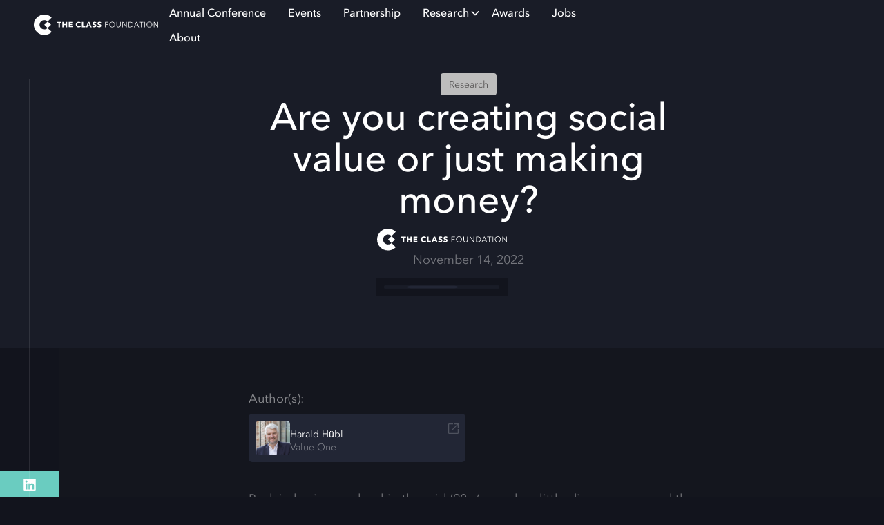

--- FILE ---
content_type: text/html
request_url: https://www.theclassfoundation.com/post/are-you-creating-social-value-or-just-making-money
body_size: 10592
content:
<!DOCTYPE html><!-- Last Published: Wed Jan 21 2026 09:03:06 GMT+0000 (Coordinated Universal Time) --><html data-wf-domain="www.theclassfoundation.com" data-wf-page="64946bdea3e34df296bc82b8" data-wf-site="644412f33896b5075ae4157d" data-wf-collection="64946bdea3e34df296bc828c" data-wf-item-slug="are-you-creating-social-value-or-just-making-money"><head><meta charset="utf-8"/><title>Are you creating social value or just making money?</title><meta content="" name="description"/><meta content="Are you creating social value or just making money?" property="og:title"/><meta content="" property="og:description"/><meta content="https://cdn.prod.website-files.com/644412f33896b57238e41587/647ddb294b8fd164bb14c0d7_6372255c623a3865107540ec_Harald%2520Hubl%2520-%2520Social%2520Value%25201%2520-%2520pexels.jpeg" property="og:image"/><meta content="Are you creating social value or just making money?" property="twitter:title"/><meta content="" property="twitter:description"/><meta content="https://cdn.prod.website-files.com/644412f33896b57238e41587/647ddb294b8fd164bb14c0d7_6372255c623a3865107540ec_Harald%2520Hubl%2520-%2520Social%2520Value%25201%2520-%2520pexels.jpeg" property="twitter:image"/><meta property="og:type" content="website"/><meta content="summary_large_image" name="twitter:card"/><meta content="width=device-width, initial-scale=1" name="viewport"/><link href="https://cdn.prod.website-files.com/644412f33896b5075ae4157d/css/class-update.webflow.shared.08610fa70.min.css" rel="stylesheet" type="text/css" integrity="sha384-CGEPpwcVYJcZ0bSVPcKV8+gyiV6kSeGXneME0Qn6xbVexDRSq77+jAsKZaDnWCRB" crossorigin="anonymous"/><link href="https://fonts.googleapis.com" rel="preconnect"/><link href="https://fonts.gstatic.com" rel="preconnect" crossorigin="anonymous"/><script src="https://ajax.googleapis.com/ajax/libs/webfont/1.6.26/webfont.js" type="text/javascript"></script><script type="text/javascript">WebFont.load({  google: {    families: ["Inconsolata:400,700","PT Sans:400,400italic,700,700italic"]  }});</script><script type="text/javascript">!function(o,c){var n=c.documentElement,t=" w-mod-";n.className+=t+"js",("ontouchstart"in o||o.DocumentTouch&&c instanceof DocumentTouch)&&(n.className+=t+"touch")}(window,document);</script><link href="https://cdn.prod.website-files.com/644412f33896b5075ae4157d/647cda212c9f8f472aedc5a4_fav.png" rel="shortcut icon" type="image/x-icon"/><link href="https://cdn.prod.website-files.com/644412f33896b5075ae4157d/647cda27e9b140d6c4d8adbc_webclip.jpeg" rel="apple-touch-icon"/><!-- Memberstack webflow package -->
<script data-memberstack-app="app_cm24kzpc900au0spwh7je43wl" src="https://static.memberstack.com/scripts/v1/memberstack.js" type="text/javascript"></script>


<script>(function(w,d,s,l,i){w[l]=w[l]||[];w[l].push({'gtm.start':
new Date().getTime(),event:'gtm.js'});var f=d.getElementsByTagName(s)[0],
j=d.createElement(s),dl=l!='dataLayer'?'&l='+l:'';j.async=true;j.src=
'https://www.googletagmanager.com/gtm.js?id='+i+dl;f.parentNode.insertBefore(j,f);
})(window,document,'script','dataLayer','GTM-PF64P2M');</script>

<script src="https://ajax.googleapis.com/ajax/libs/jquery/3.6.0/jquery.min.js"></script>

<!-- Google tag (gtag.js) -->
<script async src="https://www.googletagmanager.com/gtag/js?id=UA-189043343-1"></script>
<script>
  window.dataLayer = window.dataLayer || [];
  function gtag(){dataLayer.push(arguments);}
  gtag('js', new Date());

  gtag('config', 'UA-189043343-1');
</script>

<script src="https://ajax.googleapis.com/ajax/libs/jquery/3.6.0/jquery.min.js"></script>

<script async src="https://cdn.jsdelivr.net/npm/@finsweet/attributes-cmscombine@1/cmscombine.js"></script>

<link rel="stylesheet" href="https://cdn.jsdelivr.net/npm/swiper@8/swiper-bundle.min.css"/>



<style>

  
/* PAGE TRANSITION*/
body .transition {display: block}
.w-editor .transition {display: none;}
.no-scroll-transition {overflow: hidden; position: relative;}
  

/*SWIPERS*/
.swiper-pagination-bullets.swiper-pagination-horizontal {
        width: auto;
    }
    
    .slider-main_button.is-disabled {
        opacity: 0.3;
      pointer-events: none;
    }
    .slider-main_arrow.is-disabled {
        background-color: #1a1a1a;
      color: #464646;
    }
    
    .swiper-slide.is-active .slider-main_text-wrapper {
        font-size: 2em;
    }
    .swiper-slide.is-active .slider-main_img {
        transform: scale(1.2);
    }



</style>

<script type="text/javascript">window.__WEBFLOW_CURRENCY_SETTINGS = {"currencyCode":"USD","symbol":"$","decimal":".","fractionDigits":2,"group":",","template":"{{wf {\"path\":\"symbol\",\"type\":\"PlainText\"} }} {{wf {\"path\":\"amount\",\"type\":\"CommercePrice\"} }} {{wf {\"path\":\"currencyCode\",\"type\":\"PlainText\"} }}","hideDecimalForWholeNumbers":false};</script></head><body class="body"><div class="body-content"><div class="navigation-wrapper"><div class="transition"><div data-w-id="2046fbd1-56b4-97da-3643-045f25573e88" class="transition-trigger"></div><div class="transition-content"><div class="transition-bg-3"><div class="transition-color-3"><div class="transition-color-border-3"></div></div><div data-is-ix2-target="1" class="transition-lottie" data-w-id="2046fbd1-56b4-97da-3643-045f25573e8d" data-animation-type="lottie" data-src="https://cdn.prod.website-files.com/679f11f6baa92feb4ab086a7/679f11f6baa92feb4ab08834_lf30_editor_jqg4f8u0.json" data-loop="0" data-direction="1" data-autoplay="0" data-renderer="svg" data-duration="0"></div></div><div class="transition-logo"><img loading="eager" src="https://cdn.prod.website-files.com/644412f33896b5075ae4157d/644413325751d7b79f3ad9cf_logowhite.svg" alt="" class="transition_img"/><div class="loader-gif"><img loading="eager" src="https://cdn.prod.website-files.com/644412f33896b5075ae4157d/6477863f88b661a3e83f397b_loader.gif" alt=""/></div></div></div></div><div data-animation="default" class="navbar1_component w-nav" data-easing2="ease" fs-scrolldisable-element="smart-nav" data-easing="ease" data-collapse="medium" data-w-id="b43948bb-95d2-3a16-e0f3-ba8334aeef88" role="banner" data-duration="400"><div class="navbar1_container-2"><a href="/" class="navbar1_logo-link w-nav-brand"><img src="https://cdn.prod.website-files.com/644412f33896b5075ae4157d/644413325751d7b79f3ad9cf_logowhite.svg" loading="lazy" alt="" width="180"/></a><nav role="navigation" class="navbar1_menu is-page-height-tablet w-nav-menu"><div class="navbar1_menu-links"><a href="/conference" class="navbar1_link w-nav-link">Annual Conference</a><a href="/events" class="navbar1_link w-nav-link">Events</a><a href="/partnership" class="navbar1_link w-nav-link">Partnership</a><div data-delay="200" data-hover="true" data-w-id="b34fb48e-9182-4f26-70d2-799848c01989" class="navbar1_menu-dropdown w-dropdown"><div class="navbar1_dropdown-toggle navbar1_link w-dropdown-toggle"><a href="/research" class="navbar1_link w-nav-link">Research</a><div class="dropdown-chevron w-embed"><svg width=" 100%" height=" 100%" viewBox="0 0 16 16" fill="none" xmlns="http://www.w3.org/2000/svg">
<path fill-rule="evenodd" clip-rule="evenodd" d="M2.55806 6.29544C2.46043 6.19781 2.46043 6.03952 2.55806 5.94189L3.44195 5.058C3.53958 4.96037 3.69787 4.96037 3.7955 5.058L8.00001 9.26251L12.2045 5.058C12.3021 4.96037 12.4604 4.96037 12.5581 5.058L13.4419 5.94189C13.5396 6.03952 13.5396 6.19781 13.4419 6.29544L8.17678 11.5606C8.07915 11.6582 7.92086 11.6582 7.82323 11.5606L2.55806 6.29544Z" fill="currentColor"/>
</svg></div></div><nav class="navbar1_dropdown-list w-dropdown-list"><a href="/slm-report/slm-2025" class="navbar1_dropdown-link w-dropdown-link">Student Living Monitor</a><a href="/investment-barometer-2025" class="navbar1_dropdown-link w-dropdown-link">Investment Barometer</a><a href="/european-pbsa-legalities-report" class="navbar1_dropdown-link w-dropdown-link">Legalities Report</a><a href="https://theclassfoundation.com/research" class="navbar1_dropdown-link w-dropdown-link">Blog</a></nav></div><a href="/awards" class="navbar1_link w-nav-link">Awards</a><a href="/jobs" class="navbar1_link w-nav-link">Jobs</a><a href="/about" class="navbar1_link w-nav-link">About</a></div></nav><div class="navbar1_menu-button w-nav-button"><div class="menu-icon1"><div class="menu-icon1_line-top"></div><div class="menu-icon1_line-middle"><div class="menu-icon1_line-middle-inner"></div></div><div class="menu-icon1_line-bottom"></div></div></div></div></div><div class="navigation-left-part"><div class="social-wrapper-footer"><a href="https://www.linkedin.com/company/theclassfoundation/" target="_blank" class="social-icon w-inline-block"><img width="18" loading="lazy" alt="" src="https://cdn.prod.website-files.com/644412f33896b5075ae4157d/6445261a10e2ff0e6f4a18f1_li_w.svg" class="social-image-4"/><div class="social-overlay-2"></div></a><a href="https://theclassfoundation.us2.list-manage.com/subscribe?u=fbdb814c62905f1f9b96e89a3&amp;id=11725cccfd" target="_blank" class="social-icon w-inline-block"><img width="20" loading="lazy" alt="" src="https://cdn.prod.website-files.com/644412f33896b5075ae4157d/6476fae0e0f4dc148be9bf4e_icon_white_email.svg" class="social-image-4"/><div class="social-overlay-2"></div></a></div><div class="absolute-line-left"></div></div></div><div id="Top" data-w-id="93c09307-80d1-97fd-b50a-21c1cba0006c" class="hero-image inner second"><div class="container"><div class="max-w-width _4"><div class="button-flex"><div style="background-color:#bdbdbd" class="metatag"><div style="color:hsla(0, 0.90%, 35.02%, 1.00)">Research</div></div></div><h2 class="title-2">Are you creating social value or just making money?</h2><p>November 14, 2022</p></div></div></div><div class="page-content"><div class="section-our-vision"><div class="container"><div class="blog-page-wrapper"><div class="authors"><div><p class="paragraph">Author(s):</p><div class="w-dyn-list"><div role="list" class="author_list w-dyn-items"><div role="listitem" class="w-dyn-item"><a href="https://www.linkedin.com/in/harald-h%C3%BCbl-8903133/" target="_blank" class="author_item is-blog w-inline-block"><div class="author_flex"><div class="author_image"><img src="https://cdn.prod.website-files.com/644412f33896b57238e41587/64492cad8e541165aa241316_62ab490709934167c65a0d0a_6027f822b463ccabcf35d802_Harald-Hubl%25252C-Invesetment-Director%25252C-Milestone.jpeg" loading="lazy" alt="Harald Hübl"/></div><div><div class="margin-5px"><div class="author_link">Harald Hübl</div><div class="author-title">Value One</div></div></div></div><div class="author_link_icon"><img src="https://cdn.prod.website-files.com/644412f33896b5075ae4157d/6476fae021462d0f318397f4_icon_white_new-window.svg" loading="lazy" alt=""/></div></a></div></div></div></div><div class="w-condition-invisible"><p class="paragraph">Contributing organisations:</p><div class="w-dyn-list"><div class="w-dyn-empty"><div>No items found.</div></div></div></div></div><div><div class="rich-style w-richtext"><p>Back in business school in the mid-’90s (yes, when little dinosaurs roamed the classroom), I liked financial cost accounting and the simplicity of its mathematical results for shareholder value: you sell something for more than it costs you, and you make a profit (ideally post taxes). This very basic concept of “making money” holds true in real estate development (cost to build vs. price of selling a building) and operation of student housing (cost to operate vs. apartment price students pay).  </p><p>Back then, we briefly discussed the concept of external costs (or benefits), which often did not make it into these calculations. If you look up a definition of these also called externalities, you find “economics concept of uncompensated social or environmental effects”. </p><p>For example: when you buy car fuel, you (usually) pay the cost of production (an internal cost), not or not to the full extent the cost of burning that fuel like air pollution (external cost). If those external costs are all priced in, the results of the profit calculation would look quite different. These inputs drive results. </p><p> </p><h4>Is it still so simple?  </h4><p>Nowadays, ESG is popular – most businesses, including real estate players, use Environmental, Social, and Governance criteria to measure performance in key business areas – especially to mitigate negative risks such as air pollution, hazardous material, cradle-to-cradle etc.  </p><p>Stakeholders, like governments, policy makers and the public, which is comprised of academics, parents, and students, are putting pressure on businesses to do more good. This means creating social value. Social value measures the positive value businesses create for the economy, communities, and society. Importantly, advisory businesses are working on having results you can measure, meaning transparent figures that can be checked and put into these fancy profit spreadsheets. </p><p>I do believe that people in general have a great, intuitive appreciation of the difference between price and value (and it is not only Warren Buffet who claims “price is what you pay; value is what you get”). Recently, during the pandemic, the enormous contribution, dedication, and social value of workers in the social and health sector became very apparent and at the same time, their low salaries — price! — became evident.  </p><p>During that time I realised that you prefer to have your kids in overseas PBSA where an extremely stretched but hard-working student housing operations team is trying to take care of their everyday needs and their mental well-being bye best they can by organising some support and activities. Something your “old landlady” might not be able to do in privately rented accommodation. </p><p>‍</p><h4>Social Value Accounting</h4><p>Thus, today, I welcome concepts of accounting for social and environmental value as a basis for proper decision-making, ways of working and – very importantly – sustainable resource allocation.  </p><p>It is so essential for decision-making, to have a proper decision basis. Simple example: When an overseas friend asked me to help his nephew to find accommodation for his studies in Vienna, I immediately thought about PBSA options and put him in contact with local student housing operators. Why? Because I believed for a similar price, he will get a much better experience, and value for his money, in a PBSA that he will remember for all his life – being able to receive contacts, new friends, and communal activities. </p><p>Much more value than living alone in a flat in a foreign city and struggling to make contacts with other students or neighbours. But social value is not only important for students, but also for parents, developers, investors, operators and municipalities. Social value is the value that stakeholders experience through changes in their lives. Some, but not all value is captured in market prices. </p><p>This begs the question; in practice, is social value accounting creeping into investor decision-making? It is starting to.  Your usual “forty-page” Investment Memo on new developments would have at least one or two pages on environmental standards and another on the social impact of the business – maybe not yet in quantified numbers in otherwise highly sophisticated Excel spreadsheets but at least with qualitative or anecdotal evidence. </p><p>This will continue and accelerate. The European Union has helped as well with its taxonomy initiative to encourage sustainable growth– environmental and social externalities become much more relevant. Suddenly, you get green bonds, social bonds as well as sustainable (green and social) bonds, loans, and investments. These sustainable practices need to be measured and reported and have become a “must have” requirement for attracting retail investments. A major step ahead. Suddenly “Manage to ESG (Environmental Social Governance Investment Criteria)” strategies pop up as investment plays with older student housing. </p><p>Basically, attracting investment to improve the value of the building (and possibly operations) to achieve better returns because a higher value product that conforms to ESG criteria will achieve a better selling price (which finances the capital expenditure required). Don&#x27;t you love the simplicity of holistic profit calculations to drive behaviour? </p><p> </p><h4>Looking Ahead for PBSA</h4><p>Investors, developers, and PBSA operators who expand their business and remain long-term profitable and successful will be those who create social value and have an objective, trustworthy means to measure and communicate it. Developers working with the local stakeholders (academics, students, entrepreneurs, businesses, and residents) will be able to create projects that not only tick the ESG boxes but are also perceived to do good. </p><p>It seems the UK, being one of the most mature markets in Europe, leads the way in student research and studies of social value and its impact. Charities and advisory professionals come up with principles of social value and it has become a criterion in tenders, developments, and operations. Information will be as easily available as finding out where your organic coffee beans come from — by checking QR codes on the packets.</p></div></div><div class="prev-next hidden"><div class="prev-next_item"><img src="https://cdn.prod.website-files.com/644412f33896b5075ae4157d/6476fb06dd10183aba3449d8_icon_turq_arrow-left.svg" loading="lazy" width="15" alt=""/><div class="prev-next_text"><p class="author-title">This is the title of the article</p></div></div><div class="prev-next_item next-article"><div class="prev-next_text next-article"><p class="author-title">This is the title of the article</p></div><img src="https://cdn.prod.website-files.com/644412f33896b5075ae4157d/6476fb06bbb4647b002cac4e_icon_turq_arrow-right.svg" loading="lazy" width="15" alt=""/></div></div></div></div></div><section class="section-our-vision"><div class="container-3"><div slides-mob="1.2" slides-desk="3" slides-tab="2.5" class="slider-main_component"><div class="flex-divider"><h3 data-w-id="6cf5919f-43de-36db-5918-1da2d44cd69d" style="opacity:0" class="title-2">Similar<span class="lighter _2"></span>.<br/></h3><a href="/research" data-w-id="6cf5919f-43de-36db-5918-1da2d44cd6a3" style="opacity:0" class="button button-line w-button">All posts</a></div><div class="margin-40px"><div class="swiper is-slider-main w-dyn-list"><div role="list" class="swiper-wrapper is-slider-main w-dyn-items"><div role="listitem" class="swiper-slide is-slider-main w-dyn-item"><div class="relative-news"><a href="/post/the-evolving-role-of-education-and-the-future-urban-campus" class="blog-card w-inline-block"><div class="meta-tags"><div style="background-color:#bdbdbd;color:hsla(0, 0.90%, 35.02%, 1.00)" class="metatag"><div>Research</div></div></div><div class="blog-card_image-wrapper"><img src="https://cdn.prod.website-files.com/644412f33896b57238e41587/64493dfdd62bbd7dcc3b57e1_643e7feb9becd15b58a1fa0f_university%2520image.jpeg" loading="lazy" alt="" class="blog-card_img"/></div><div class="blog-card_text"><h3 class="blog-title">The evolving role of education and the future urban campus.</h3><div class="margin-20px"><h4 class="author-title opacity-40">April 18, 2023</h4></div></div></a><a href="#" class="external-url w-inline-block w-condition-invisible"></a></div></div><div role="listitem" class="swiper-slide is-slider-main w-dyn-item"><div class="relative-news"><a href="/post/what-does-well-being-mean-in-2022-from-an-interior-design-point-of-view" class="blog-card w-inline-block"><div class="meta-tags"><div style="background-color:#bdbdbd;color:hsla(0, 0.90%, 35.02%, 1.00)" class="metatag"><div>Research</div></div></div><div class="blog-card_image-wrapper"><img src="https://cdn.prod.website-files.com/644412f33896b57238e41587/647ddb3032a6285c0382c80f_6372187b9da7bed35531f039_toa-heftiba-FV3GConVSss-unsplash.jpeg" loading="lazy" alt="" sizes="(max-width: 479px) 84vw, (max-width: 767px) 86vw, (max-width: 991px) 42vw, 18vw" srcset="https://cdn.prod.website-files.com/644412f33896b57238e41587/647ddb3032a6285c0382c80f_6372187b9da7bed35531f039_toa-heftiba-FV3GConVSss-unsplash-p-500.jpeg 500w, https://cdn.prod.website-files.com/644412f33896b57238e41587/647ddb3032a6285c0382c80f_6372187b9da7bed35531f039_toa-heftiba-FV3GConVSss-unsplash-p-800.jpeg 800w, https://cdn.prod.website-files.com/644412f33896b57238e41587/647ddb3032a6285c0382c80f_6372187b9da7bed35531f039_toa-heftiba-FV3GConVSss-unsplash-p-1080.jpeg 1080w, https://cdn.prod.website-files.com/644412f33896b57238e41587/647ddb3032a6285c0382c80f_6372187b9da7bed35531f039_toa-heftiba-FV3GConVSss-unsplash-p-1600.jpeg 1600w, https://cdn.prod.website-files.com/644412f33896b57238e41587/647ddb3032a6285c0382c80f_6372187b9da7bed35531f039_toa-heftiba-FV3GConVSss-unsplash.jpeg 1920w" class="blog-card_img"/></div><div class="blog-card_text"><h3 class="blog-title">What does well-being mean in 2022 from an interior design point of view?</h3><div class="margin-20px"><h4 class="author-title opacity-40">November 14, 2022</h4></div></div></a><a href="#" class="external-url w-inline-block w-condition-invisible"></a></div></div><div role="listitem" class="swiper-slide is-slider-main w-dyn-item"><div class="relative-news"><a href="/post/the-uk-student-housing-shortage-a-problem-worth-solving" class="blog-card w-inline-block"><div class="meta-tags"><div style="background-color:#bdbdbd;color:hsla(0, 0.90%, 35.02%, 1.00)" class="metatag"><div>Research</div></div></div><div class="blog-card_image-wrapper"><img src="https://cdn.prod.website-files.com/644412f33896b57238e41587/647ddb30273acc29bf7f0721_63712d85a2ecca4edcea00e6_Frah%2520Consulting%2520-%2520Policy%2520Reform%25201.jpeg" loading="lazy" alt="" sizes="(max-width: 479px) 84vw, (max-width: 767px) 86vw, (max-width: 991px) 42vw, 18vw" srcset="https://cdn.prod.website-files.com/644412f33896b57238e41587/647ddb30273acc29bf7f0721_63712d85a2ecca4edcea00e6_Frah%2520Consulting%2520-%2520Policy%2520Reform%25201-p-500.jpeg 500w, https://cdn.prod.website-files.com/644412f33896b57238e41587/647ddb30273acc29bf7f0721_63712d85a2ecca4edcea00e6_Frah%2520Consulting%2520-%2520Policy%2520Reform%25201-p-800.jpeg 800w, https://cdn.prod.website-files.com/644412f33896b57238e41587/647ddb30273acc29bf7f0721_63712d85a2ecca4edcea00e6_Frah%2520Consulting%2520-%2520Policy%2520Reform%25201-p-1080.jpeg 1080w, https://cdn.prod.website-files.com/644412f33896b57238e41587/647ddb30273acc29bf7f0721_63712d85a2ecca4edcea00e6_Frah%2520Consulting%2520-%2520Policy%2520Reform%25201-p-1600.jpeg 1600w, https://cdn.prod.website-files.com/644412f33896b57238e41587/647ddb30273acc29bf7f0721_63712d85a2ecca4edcea00e6_Frah%2520Consulting%2520-%2520Policy%2520Reform%25201.jpeg 1920w" class="blog-card_img"/></div><div class="blog-card_text"><h3 class="blog-title">The UK Student Housing Shortage: A Problem Worth Solving</h3><div class="margin-20px"><h4 class="author-title opacity-40">November 14, 2022</h4></div></div></a><a href="#" class="external-url w-inline-block w-condition-invisible"></a></div></div></div></div></div></div></div></section><div class="cta-1-section"><div class="container"><div class="cta-grid"><div data-w-id="b386803e-0ed0-85f7-a611-a521c41f5f6a"><h3 class="title-2 _2">Join us on our journey.</h3></div><a href="https://theclassfoundation.us2.list-manage.com/subscribe?u=fbdb814c62905f1f9b96e89a3&amp;id=11725cccfd" data-w-id="b386803e-0ed0-85f7-a611-a521c41f5f71" target="_blank" class="button w-button">Subscribe to our newsletter</a></div></div></div><div class="footer"><div data-w-id="bc9d376e-4e3b-a1d3-dc0a-bd468c30ab14" class="container"><div class="footer-grid-1"><div id="w-node-bc9d376e-4e3b-a1d3-dc0a-bd468c30ab16-8c30ab13"><a href="/" class="w-inline-block"><img src="https://cdn.prod.website-files.com/644412f33896b5075ae4157d/644413325751d7b79f3ad9cf_logowhite.svg" loading="lazy" width="200" alt=""/></a><div class="margin-20px"><p>Building on the future of student living.</p></div></div><div id="w-node-bc9d376e-4e3b-a1d3-dc0a-bd468c30ab1c-8c30ab13"><div class="footer-vertical-flex"><a href="/events" class="footer-link">Events</a><a href="/research" class="footer-link">Research</a><a href="/partnership" class="footer-link">Partnerships</a></div></div><div id="w-node-bc9d376e-4e3b-a1d3-dc0a-bd468c30ab2c-8c30ab13"><div class="footer-vertical-flex"><a href="/about" class="footer-link">About</a><a href="/jobs" class="footer-link">Jobs</a><a href="/best-in-class-awards/2023" class="footer-link">Awards</a></div></div></div><div class="margin-25px"><p class="copyright">© The Class Foundation 2023 - All rights reserved</p></div></div></div></div></div><script src="https://d3e54v103j8qbb.cloudfront.net/js/jquery-3.5.1.min.dc5e7f18c8.js?site=644412f33896b5075ae4157d" type="text/javascript" integrity="sha256-9/aliU8dGd2tb6OSsuzixeV4y/faTqgFtohetphbbj0=" crossorigin="anonymous"></script><script src="https://cdn.prod.website-files.com/644412f33896b5075ae4157d/js/webflow.schunk.d0d7ad99d2cc1ab4.js" type="text/javascript" integrity="sha384-9FWPFjJITUPk3SGEoW9LIfaqUS7df8GRW/8nStGuH+K2355j7b47Jq4BD5gR2dGO" crossorigin="anonymous"></script><script src="https://cdn.prod.website-files.com/644412f33896b5075ae4157d/js/webflow.schunk.ffee2dcc17a00436.js" type="text/javascript" integrity="sha384-qicyleawPp1aWa+Klx63pNIiTkxLHqMfyfstaJEZ/l4KleZOCpmwGEbNpbrsm7Fo" crossorigin="anonymous"></script><script src="https://cdn.prod.website-files.com/644412f33896b5075ae4157d/js/webflow.94b77270.8bac75eeff6d5d2f.js" type="text/javascript" integrity="sha384-BROt6lh5tQ331XZldTij2RpttlThiOP/5KTfxFAuUbcgJQ8VDoKbo9v6REOlHQzf" crossorigin="anonymous"></script><script src="https://cdn.jsdelivr.net/npm/swiper@8/swiper-bundle.min.js"></script>


<!--PAGE TRANSITIONS-->
<script>
let transitionTrigger = $(".transition-trigger");
let introDurationMS = 1600;
let exitDurationMS = 1200;
let excludedClass = "no-transition";
  
// On Page Load
if (transitionTrigger.length > 0) {
	transitionTrigger.click();
	$("body").addClass("no-scroll-transition");
	setTimeout(() => {$("body").removeClass("no-scroll-transition");}, introDurationMS);
}
// On Link Click
$("a").on("click", function (e) {
  if ($(this).prop("hostname") == window.location.host && $(this).attr("href").indexOf("#") === -1 &&
      !$(this).hasClass(excludedClass) && $(this).attr("target") !== "_blank" && transitionTrigger.length > 0) {
    e.preventDefault();
		$("body").addClass("no-scroll-transition");
    let transitionURL = $(this).attr("href");
    transitionTrigger.click();
    setTimeout(function () {window.location = transitionURL;}, exitDurationMS);
  }
});
// On Back Button Tap
window.onpageshow = function(event) {if (event.persisted) {window.location.reload()}};
// Hide Transition on Window Width Resize
setTimeout(() => {$(window).on("resize", function () {
setTimeout(() => {$(".transition").css("display", "none");}, 50);});
}, introDurationMS);
</script>


<!--NAV BAR BG COLOUR CHANGE-->
<script>
$(document).ready(function() {
  // Get the height of the hero section
  var heroHeight = $('.hero-image').height();

  // Add an event listener for scroll
  $(window).scroll(function() {
    // Check if the user has scrolled past the hero section
    if ($(window).scrollTop() > heroHeight) {
      // Add a CSS class to make the navbar opaque
      $('.navigation-top-part').addClass('is-scrolled');
    } else {
      // Remove the CSS class to make the navbar transparent
      $('.navigation-top-part').removeClass('is-scrolled');
    }
  });
});

</script>

<!--SWIPERS-->
<script>
$(document).ready(function() {
  $("#mods .swiper-slide").appendTo("#speakers .swiper-wrapper");
});

</script>


<script src="https://cdn.jsdelivr.net/npm/swiper@8/swiper-bundle.min.js"></script>
<script>
$(document).ready(function() {
  // First function
  $("#mods .swiper-slide").appendTo("#speakers .swiper-wrapper");
  $("#event-conf .swiper-slide").appendTo("#event-reg .swiper-wrapper");
  
  // Second function
  $(".slider-main_component").each(function (index) {
  let loopMode = false;
  if ($(this).attr("loop-mode") === "true") {
    loopMode = true;
  }
  let sliderDuration = 400;
  if ($(this).attr("slider-duration") !== undefined) {
    sliderDuration = +$(this).attr("slider-duration");
  }
  let slidesDesk = 4;
  if ($(this).attr("slides-desk") !== undefined) {
    slidesDesk = +$(this).attr("slides-desk");
  }
  let slidesTab = 3;
  if ($(this).attr("slides-tab") !== undefined) {
    slidesTab = +$(this).attr("slides-tab");
  }
  let slidesMob = 1.5;
  if ($(this).attr("slides-mob") !== undefined) {
    slidesMob = +$(this).attr("slides-mob");
  }
  
  let autoH = true;
  if ($(this).attr("auto-height") !== undefined) {
    slidesMob = +$(this).attr("auto-height");
  }
  const swiper = new Swiper($(this).find(".swiper")[0], {
    speed: sliderDuration,
    loop: loopMode,
    autoHeight: autoH,
    centeredSlides: loopMode,
    followFinger: true,
    freeMode: false,
    slideToClickedSlide: false,
    slidesPerView: slidesMob,
    spaceBetween: "4%",
    rewind: false,
    mousewheel: {
      forceToAxis: true
    },
    keyboard: {
      enabled: true,
      onlyInViewport: true
    },
    breakpoints: {
      // mobile landscape
      480: {
        slidesPerView: slidesMob,
        spaceBetween: "4%"
      },
      // tablet
      768: {
        slidesPerView: slidesTab,
        spaceBetween: "4%"
      },
      // desktop
      992: {
        slidesPerView: slidesDesk,
        spaceBetween: "2%"
      }
    },
    pagination: {
      el: $(this).find(".swiper-bullet-wrapper")[0],
      bulletActiveClass: "is-active",
      bulletClass: "swiper-bullet",
      bulletElement: "button",
      clickable: true
    },
    navigation: {
      nextEl: $(this).find(".swiper-next")[0],
      prevEl: $(this).find(".swiper-prev")[0],
      disabledClass: "is-disabled"
    },
    scrollbar: {
      el: $(this).find(".swiper-drag-wrapper")[0],
      draggable: true,
      dragClass: "swiper-drag",
      snapOnRelease: true
    },
    slideActiveClass: "is-active",
    slideDuplicateActiveClass: "is-active"
  });
});
});
</script></body></html>

--- FILE ---
content_type: text/css
request_url: https://cdn.prod.website-files.com/644412f33896b5075ae4157d/css/class-update.webflow.shared.08610fa70.min.css
body_size: 69001
content:
html{-webkit-text-size-adjust:100%;-ms-text-size-adjust:100%;font-family:sans-serif}body{margin:0}article,aside,details,figcaption,figure,footer,header,hgroup,main,menu,nav,section,summary{display:block}audio,canvas,progress,video{vertical-align:baseline;display:inline-block}audio:not([controls]){height:0;display:none}[hidden],template{display:none}a{background-color:#0000}a:active,a:hover{outline:0}abbr[title]{border-bottom:1px dotted}b,strong{font-weight:700}dfn{font-style:italic}h1{margin:.67em 0;font-size:2em}mark{color:#000;background:#ff0}small{font-size:80%}sub,sup{vertical-align:baseline;font-size:75%;line-height:0;position:relative}sup{top:-.5em}sub{bottom:-.25em}img{border:0}svg:not(:root){overflow:hidden}hr{box-sizing:content-box;height:0}pre{overflow:auto}code,kbd,pre,samp{font-family:monospace;font-size:1em}button,input,optgroup,select,textarea{color:inherit;font:inherit;margin:0}button{overflow:visible}button,select{text-transform:none}button,html input[type=button],input[type=reset]{-webkit-appearance:button;cursor:pointer}button[disabled],html input[disabled]{cursor:default}button::-moz-focus-inner,input::-moz-focus-inner{border:0;padding:0}input{line-height:normal}input[type=checkbox],input[type=radio]{box-sizing:border-box;padding:0}input[type=number]::-webkit-inner-spin-button,input[type=number]::-webkit-outer-spin-button{height:auto}input[type=search]{-webkit-appearance:none}input[type=search]::-webkit-search-cancel-button,input[type=search]::-webkit-search-decoration{-webkit-appearance:none}legend{border:0;padding:0}textarea{overflow:auto}optgroup{font-weight:700}table{border-collapse:collapse;border-spacing:0}td,th{padding:0}@font-face{font-family:webflow-icons;src:url([data-uri])format("truetype");font-weight:400;font-style:normal}[class^=w-icon-],[class*=\ w-icon-]{speak:none;font-variant:normal;text-transform:none;-webkit-font-smoothing:antialiased;-moz-osx-font-smoothing:grayscale;font-style:normal;font-weight:400;line-height:1;font-family:webflow-icons!important}.w-icon-slider-right:before{content:""}.w-icon-slider-left:before{content:""}.w-icon-nav-menu:before{content:""}.w-icon-arrow-down:before,.w-icon-dropdown-toggle:before{content:""}.w-icon-file-upload-remove:before{content:""}.w-icon-file-upload-icon:before{content:""}*{box-sizing:border-box}html{height:100%}body{color:#333;background-color:#fff;min-height:100%;margin:0;font-family:Arial,sans-serif;font-size:14px;line-height:20px}img{vertical-align:middle;max-width:100%;display:inline-block}html.w-mod-touch *{background-attachment:scroll!important}.w-block{display:block}.w-inline-block{max-width:100%;display:inline-block}.w-clearfix:before,.w-clearfix:after{content:" ";grid-area:1/1/2/2;display:table}.w-clearfix:after{clear:both}.w-hidden{display:none}.w-button{color:#fff;line-height:inherit;cursor:pointer;background-color:#3898ec;border:0;border-radius:0;padding:9px 15px;text-decoration:none;display:inline-block}input.w-button{-webkit-appearance:button}html[data-w-dynpage] [data-w-cloak]{color:#0000!important}.w-code-block{margin:unset}pre.w-code-block code{all:inherit}.w-optimization{display:contents}.w-webflow-badge,.w-webflow-badge>img{box-sizing:unset;width:unset;height:unset;max-height:unset;max-width:unset;min-height:unset;min-width:unset;margin:unset;padding:unset;float:unset;clear:unset;border:unset;border-radius:unset;background:unset;background-image:unset;background-position:unset;background-size:unset;background-repeat:unset;background-origin:unset;background-clip:unset;background-attachment:unset;background-color:unset;box-shadow:unset;transform:unset;direction:unset;font-family:unset;font-weight:unset;color:unset;font-size:unset;line-height:unset;font-style:unset;font-variant:unset;text-align:unset;letter-spacing:unset;-webkit-text-decoration:unset;text-decoration:unset;text-indent:unset;text-transform:unset;list-style-type:unset;text-shadow:unset;vertical-align:unset;cursor:unset;white-space:unset;word-break:unset;word-spacing:unset;word-wrap:unset;transition:unset}.w-webflow-badge{white-space:nowrap;cursor:pointer;box-shadow:0 0 0 1px #0000001a,0 1px 3px #0000001a;visibility:visible!important;opacity:1!important;z-index:2147483647!important;color:#aaadb0!important;overflow:unset!important;background-color:#fff!important;border-radius:3px!important;width:auto!important;height:auto!important;margin:0!important;padding:6px!important;font-size:12px!important;line-height:14px!important;text-decoration:none!important;display:inline-block!important;position:fixed!important;inset:auto 12px 12px auto!important;transform:none!important}.w-webflow-badge>img{position:unset;visibility:unset!important;opacity:1!important;vertical-align:middle!important;display:inline-block!important}h1,h2,h3,h4,h5,h6{margin-bottom:10px;font-weight:700}h1{margin-top:20px;font-size:38px;line-height:44px}h2{margin-top:20px;font-size:32px;line-height:36px}h3{margin-top:20px;font-size:24px;line-height:30px}h4{margin-top:10px;font-size:18px;line-height:24px}h5{margin-top:10px;font-size:14px;line-height:20px}h6{margin-top:10px;font-size:12px;line-height:18px}p{margin-top:0;margin-bottom:10px}blockquote{border-left:5px solid #e2e2e2;margin:0 0 10px;padding:10px 20px;font-size:18px;line-height:22px}figure{margin:0 0 10px}figcaption{text-align:center;margin-top:5px}ul,ol{margin-top:0;margin-bottom:10px;padding-left:40px}.w-list-unstyled{padding-left:0;list-style:none}.w-embed:before,.w-embed:after{content:" ";grid-area:1/1/2/2;display:table}.w-embed:after{clear:both}.w-video{width:100%;padding:0;position:relative}.w-video iframe,.w-video object,.w-video embed{border:none;width:100%;height:100%;position:absolute;top:0;left:0}fieldset{border:0;margin:0;padding:0}button,[type=button],[type=reset]{cursor:pointer;-webkit-appearance:button;border:0}.w-form{margin:0 0 15px}.w-form-done{text-align:center;background-color:#ddd;padding:20px;display:none}.w-form-fail{background-color:#ffdede;margin-top:10px;padding:10px;display:none}.w-input,.w-select{color:#333;vertical-align:middle;background-color:#fff;border:1px solid #ccc;width:100%;height:38px;margin-bottom:10px;padding:8px 12px;font-size:14px;line-height:1.42857;display:block}.w-input::placeholder,.w-select::placeholder{color:#999}.w-input:focus,.w-select:focus{border-color:#3898ec;outline:0}.w-input[disabled],.w-select[disabled],.w-input[readonly],.w-select[readonly],fieldset[disabled] .w-input,fieldset[disabled] .w-select{cursor:not-allowed}.w-input[disabled]:not(.w-input-disabled),.w-select[disabled]:not(.w-input-disabled),.w-input[readonly],.w-select[readonly],fieldset[disabled]:not(.w-input-disabled) .w-input,fieldset[disabled]:not(.w-input-disabled) .w-select{background-color:#eee}textarea.w-input,textarea.w-select{height:auto}.w-select{background-color:#f3f3f3}.w-select[multiple]{height:auto}.w-form-label{cursor:pointer;margin-bottom:0;font-weight:400;display:inline-block}.w-radio{margin-bottom:5px;padding-left:20px;display:block}.w-radio:before,.w-radio:after{content:" ";grid-area:1/1/2/2;display:table}.w-radio:after{clear:both}.w-radio-input{float:left;margin:3px 0 0 -20px;line-height:normal}.w-file-upload{margin-bottom:10px;display:block}.w-file-upload-input{opacity:0;z-index:-100;width:.1px;height:.1px;position:absolute;overflow:hidden}.w-file-upload-default,.w-file-upload-uploading,.w-file-upload-success{color:#333;display:inline-block}.w-file-upload-error{margin-top:10px;display:block}.w-file-upload-default.w-hidden,.w-file-upload-uploading.w-hidden,.w-file-upload-error.w-hidden,.w-file-upload-success.w-hidden{display:none}.w-file-upload-uploading-btn{cursor:pointer;background-color:#fafafa;border:1px solid #ccc;margin:0;padding:8px 12px;font-size:14px;font-weight:400;display:flex}.w-file-upload-file{background-color:#fafafa;border:1px solid #ccc;flex-grow:1;justify-content:space-between;margin:0;padding:8px 9px 8px 11px;display:flex}.w-file-upload-file-name{font-size:14px;font-weight:400;display:block}.w-file-remove-link{cursor:pointer;width:auto;height:auto;margin-top:3px;margin-left:10px;padding:3px;display:block}.w-icon-file-upload-remove{margin:auto;font-size:10px}.w-file-upload-error-msg{color:#ea384c;padding:2px 0;display:inline-block}.w-file-upload-info{padding:0 12px;line-height:38px;display:inline-block}.w-file-upload-label{cursor:pointer;background-color:#fafafa;border:1px solid #ccc;margin:0;padding:8px 12px;font-size:14px;font-weight:400;display:inline-block}.w-icon-file-upload-icon,.w-icon-file-upload-uploading{width:20px;margin-right:8px;display:inline-block}.w-icon-file-upload-uploading{height:20px}.w-container{max-width:940px;margin-left:auto;margin-right:auto}.w-container:before,.w-container:after{content:" ";grid-area:1/1/2/2;display:table}.w-container:after{clear:both}.w-container .w-row{margin-left:-10px;margin-right:-10px}.w-row:before,.w-row:after{content:" ";grid-area:1/1/2/2;display:table}.w-row:after{clear:both}.w-row .w-row{margin-left:0;margin-right:0}.w-col{float:left;width:100%;min-height:1px;padding-left:10px;padding-right:10px;position:relative}.w-col .w-col{padding-left:0;padding-right:0}.w-col-1{width:8.33333%}.w-col-2{width:16.6667%}.w-col-3{width:25%}.w-col-4{width:33.3333%}.w-col-5{width:41.6667%}.w-col-6{width:50%}.w-col-7{width:58.3333%}.w-col-8{width:66.6667%}.w-col-9{width:75%}.w-col-10{width:83.3333%}.w-col-11{width:91.6667%}.w-col-12{width:100%}.w-hidden-main{display:none!important}@media screen and (max-width:991px){.w-container{max-width:728px}.w-hidden-main{display:inherit!important}.w-hidden-medium{display:none!important}.w-col-medium-1{width:8.33333%}.w-col-medium-2{width:16.6667%}.w-col-medium-3{width:25%}.w-col-medium-4{width:33.3333%}.w-col-medium-5{width:41.6667%}.w-col-medium-6{width:50%}.w-col-medium-7{width:58.3333%}.w-col-medium-8{width:66.6667%}.w-col-medium-9{width:75%}.w-col-medium-10{width:83.3333%}.w-col-medium-11{width:91.6667%}.w-col-medium-12{width:100%}.w-col-stack{width:100%;left:auto;right:auto}}@media screen and (max-width:767px){.w-hidden-main,.w-hidden-medium{display:inherit!important}.w-hidden-small{display:none!important}.w-row,.w-container .w-row{margin-left:0;margin-right:0}.w-col{width:100%;left:auto;right:auto}.w-col-small-1{width:8.33333%}.w-col-small-2{width:16.6667%}.w-col-small-3{width:25%}.w-col-small-4{width:33.3333%}.w-col-small-5{width:41.6667%}.w-col-small-6{width:50%}.w-col-small-7{width:58.3333%}.w-col-small-8{width:66.6667%}.w-col-small-9{width:75%}.w-col-small-10{width:83.3333%}.w-col-small-11{width:91.6667%}.w-col-small-12{width:100%}}@media screen and (max-width:479px){.w-container{max-width:none}.w-hidden-main,.w-hidden-medium,.w-hidden-small{display:inherit!important}.w-hidden-tiny{display:none!important}.w-col{width:100%}.w-col-tiny-1{width:8.33333%}.w-col-tiny-2{width:16.6667%}.w-col-tiny-3{width:25%}.w-col-tiny-4{width:33.3333%}.w-col-tiny-5{width:41.6667%}.w-col-tiny-6{width:50%}.w-col-tiny-7{width:58.3333%}.w-col-tiny-8{width:66.6667%}.w-col-tiny-9{width:75%}.w-col-tiny-10{width:83.3333%}.w-col-tiny-11{width:91.6667%}.w-col-tiny-12{width:100%}}.w-widget{position:relative}.w-widget-map{width:100%;height:400px}.w-widget-map label{width:auto;display:inline}.w-widget-map img{max-width:inherit}.w-widget-map .gm-style-iw{text-align:center}.w-widget-map .gm-style-iw>button{display:none!important}.w-widget-twitter{overflow:hidden}.w-widget-twitter-count-shim{vertical-align:top;text-align:center;background:#fff;border:1px solid #758696;border-radius:3px;width:28px;height:20px;display:inline-block;position:relative}.w-widget-twitter-count-shim *{pointer-events:none;-webkit-user-select:none;user-select:none}.w-widget-twitter-count-shim .w-widget-twitter-count-inner{text-align:center;color:#999;font-family:serif;font-size:15px;line-height:12px;position:relative}.w-widget-twitter-count-shim .w-widget-twitter-count-clear{display:block;position:relative}.w-widget-twitter-count-shim.w--large{width:36px;height:28px}.w-widget-twitter-count-shim.w--large .w-widget-twitter-count-inner{font-size:18px;line-height:18px}.w-widget-twitter-count-shim:not(.w--vertical){margin-left:5px;margin-right:8px}.w-widget-twitter-count-shim:not(.w--vertical).w--large{margin-left:6px}.w-widget-twitter-count-shim:not(.w--vertical):before,.w-widget-twitter-count-shim:not(.w--vertical):after{content:" ";pointer-events:none;border:solid #0000;width:0;height:0;position:absolute;top:50%;left:0}.w-widget-twitter-count-shim:not(.w--vertical):before{border-width:4px;border-color:#75869600 #5d6c7b #75869600 #75869600;margin-top:-4px;margin-left:-9px}.w-widget-twitter-count-shim:not(.w--vertical).w--large:before{border-width:5px;margin-top:-5px;margin-left:-10px}.w-widget-twitter-count-shim:not(.w--vertical):after{border-width:4px;border-color:#fff0 #fff #fff0 #fff0;margin-top:-4px;margin-left:-8px}.w-widget-twitter-count-shim:not(.w--vertical).w--large:after{border-width:5px;margin-top:-5px;margin-left:-9px}.w-widget-twitter-count-shim.w--vertical{width:61px;height:33px;margin-bottom:8px}.w-widget-twitter-count-shim.w--vertical:before,.w-widget-twitter-count-shim.w--vertical:after{content:" ";pointer-events:none;border:solid #0000;width:0;height:0;position:absolute;top:100%;left:50%}.w-widget-twitter-count-shim.w--vertical:before{border-width:5px;border-color:#5d6c7b #75869600 #75869600;margin-left:-5px}.w-widget-twitter-count-shim.w--vertical:after{border-width:4px;border-color:#fff #fff0 #fff0;margin-left:-4px}.w-widget-twitter-count-shim.w--vertical .w-widget-twitter-count-inner{font-size:18px;line-height:22px}.w-widget-twitter-count-shim.w--vertical.w--large{width:76px}.w-background-video{color:#fff;height:500px;position:relative;overflow:hidden}.w-background-video>video{object-fit:cover;z-index:-100;background-position:50%;background-size:cover;width:100%;height:100%;margin:auto;position:absolute;inset:-100%}.w-background-video>video::-webkit-media-controls-start-playback-button{-webkit-appearance:none;display:none!important}.w-background-video--control{background-color:#0000;padding:0;position:absolute;bottom:1em;right:1em}.w-background-video--control>[hidden]{display:none!important}.w-slider{text-align:center;clear:both;-webkit-tap-highlight-color:#0000;tap-highlight-color:#0000;background:#ddd;height:300px;position:relative}.w-slider-mask{z-index:1;white-space:nowrap;height:100%;display:block;position:relative;left:0;right:0;overflow:hidden}.w-slide{vertical-align:top;white-space:normal;text-align:left;width:100%;height:100%;display:inline-block;position:relative}.w-slider-nav{z-index:2;text-align:center;-webkit-tap-highlight-color:#0000;tap-highlight-color:#0000;height:40px;margin:auto;padding-top:10px;position:absolute;inset:auto 0 0}.w-slider-nav.w-round>div{border-radius:100%}.w-slider-nav.w-num>div{font-size:inherit;line-height:inherit;width:auto;height:auto;padding:.2em .5em}.w-slider-nav.w-shadow>div{box-shadow:0 0 3px #3336}.w-slider-nav-invert{color:#fff}.w-slider-nav-invert>div{background-color:#2226}.w-slider-nav-invert>div.w-active{background-color:#222}.w-slider-dot{cursor:pointer;background-color:#fff6;width:1em;height:1em;margin:0 3px .5em;transition:background-color .1s,color .1s;display:inline-block;position:relative}.w-slider-dot.w-active{background-color:#fff}.w-slider-dot:focus{outline:none;box-shadow:0 0 0 2px #fff}.w-slider-dot:focus.w-active{box-shadow:none}.w-slider-arrow-left,.w-slider-arrow-right{cursor:pointer;color:#fff;-webkit-tap-highlight-color:#0000;tap-highlight-color:#0000;-webkit-user-select:none;user-select:none;width:80px;margin:auto;font-size:40px;position:absolute;inset:0;overflow:hidden}.w-slider-arrow-left [class^=w-icon-],.w-slider-arrow-right [class^=w-icon-],.w-slider-arrow-left [class*=\ w-icon-],.w-slider-arrow-right [class*=\ w-icon-]{position:absolute}.w-slider-arrow-left:focus,.w-slider-arrow-right:focus{outline:0}.w-slider-arrow-left{z-index:3;right:auto}.w-slider-arrow-right{z-index:4;left:auto}.w-icon-slider-left,.w-icon-slider-right{width:1em;height:1em;margin:auto;inset:0}.w-slider-aria-label{clip:rect(0 0 0 0);border:0;width:1px;height:1px;margin:-1px;padding:0;position:absolute;overflow:hidden}.w-slider-force-show{display:block!important}.w-dropdown{text-align:left;z-index:900;margin-left:auto;margin-right:auto;display:inline-block;position:relative}.w-dropdown-btn,.w-dropdown-toggle,.w-dropdown-link{vertical-align:top;color:#222;text-align:left;white-space:nowrap;margin-left:auto;margin-right:auto;padding:20px;text-decoration:none;position:relative}.w-dropdown-toggle{-webkit-user-select:none;user-select:none;cursor:pointer;padding-right:40px;display:inline-block}.w-dropdown-toggle:focus{outline:0}.w-icon-dropdown-toggle{width:1em;height:1em;margin:auto 20px auto auto;position:absolute;top:0;bottom:0;right:0}.w-dropdown-list{background:#ddd;min-width:100%;display:none;position:absolute}.w-dropdown-list.w--open{display:block}.w-dropdown-link{color:#222;padding:10px 20px;display:block}.w-dropdown-link.w--current{color:#0082f3}.w-dropdown-link:focus{outline:0}@media screen and (max-width:767px){.w-nav-brand{padding-left:10px}}.w-lightbox-backdrop{cursor:auto;letter-spacing:normal;text-indent:0;text-shadow:none;text-transform:none;visibility:visible;white-space:normal;word-break:normal;word-spacing:normal;word-wrap:normal;color:#fff;text-align:center;z-index:2000;opacity:0;-webkit-user-select:none;-moz-user-select:none;-webkit-tap-highlight-color:transparent;background:#000000e6;outline:0;font-family:Helvetica Neue,Helvetica,Ubuntu,Segoe UI,Verdana,sans-serif;font-size:17px;font-style:normal;font-weight:300;line-height:1.2;list-style:disc;position:fixed;inset:0;-webkit-transform:translate(0)}.w-lightbox-backdrop,.w-lightbox-container{-webkit-overflow-scrolling:touch;height:100%;overflow:auto}.w-lightbox-content{height:100vh;position:relative;overflow:hidden}.w-lightbox-view{opacity:0;width:100vw;height:100vh;position:absolute}.w-lightbox-view:before{content:"";height:100vh}.w-lightbox-group,.w-lightbox-group .w-lightbox-view,.w-lightbox-group .w-lightbox-view:before{height:86vh}.w-lightbox-frame,.w-lightbox-view:before{vertical-align:middle;display:inline-block}.w-lightbox-figure{margin:0;position:relative}.w-lightbox-group .w-lightbox-figure{cursor:pointer}.w-lightbox-img{width:auto;max-width:none;height:auto}.w-lightbox-image{float:none;max-width:100vw;max-height:100vh;display:block}.w-lightbox-group .w-lightbox-image{max-height:86vh}.w-lightbox-caption{text-align:left;text-overflow:ellipsis;white-space:nowrap;background:#0006;padding:.5em 1em;position:absolute;bottom:0;left:0;right:0;overflow:hidden}.w-lightbox-embed{width:100%;height:100%;position:absolute;inset:0}.w-lightbox-control{cursor:pointer;background-position:50%;background-repeat:no-repeat;background-size:24px;width:4em;transition:all .3s;position:absolute;top:0}.w-lightbox-left{background-image:url([data-uri]);display:none;bottom:0;left:0}.w-lightbox-right{background-image:url([data-uri]);display:none;bottom:0;right:0}.w-lightbox-close{background-image:url([data-uri]);background-size:18px;height:2.6em;right:0}.w-lightbox-strip{white-space:nowrap;padding:0 1vh;line-height:0;position:absolute;bottom:0;left:0;right:0;overflow:auto hidden}.w-lightbox-item{box-sizing:content-box;cursor:pointer;width:10vh;padding:2vh 1vh;display:inline-block;-webkit-transform:translate(0,0)}.w-lightbox-active{opacity:.3}.w-lightbox-thumbnail{background:#222;height:10vh;position:relative;overflow:hidden}.w-lightbox-thumbnail-image{position:absolute;top:0;left:0}.w-lightbox-thumbnail .w-lightbox-tall{width:100%;top:50%;transform:translateY(-50%)}.w-lightbox-thumbnail .w-lightbox-wide{height:100%;left:50%;transform:translate(-50%)}.w-lightbox-spinner{box-sizing:border-box;border:5px solid #0006;border-radius:50%;width:40px;height:40px;margin-top:-20px;margin-left:-20px;animation:.8s linear infinite spin;position:absolute;top:50%;left:50%}.w-lightbox-spinner:after{content:"";border:3px solid #0000;border-bottom-color:#fff;border-radius:50%;position:absolute;inset:-4px}.w-lightbox-hide{display:none}.w-lightbox-noscroll{overflow:hidden}@media (min-width:768px){.w-lightbox-content{height:96vh;margin-top:2vh}.w-lightbox-view,.w-lightbox-view:before{height:96vh}.w-lightbox-group,.w-lightbox-group .w-lightbox-view,.w-lightbox-group .w-lightbox-view:before{height:84vh}.w-lightbox-image{max-width:96vw;max-height:96vh}.w-lightbox-group .w-lightbox-image{max-width:82.3vw;max-height:84vh}.w-lightbox-left,.w-lightbox-right{opacity:.5;display:block}.w-lightbox-close{opacity:.8}.w-lightbox-control:hover{opacity:1}}.w-lightbox-inactive,.w-lightbox-inactive:hover{opacity:0}.w-richtext:before,.w-richtext:after{content:" ";grid-area:1/1/2/2;display:table}.w-richtext:after{clear:both}.w-richtext[contenteditable=true]:before,.w-richtext[contenteditable=true]:after{white-space:initial}.w-richtext ol,.w-richtext ul{overflow:hidden}.w-richtext .w-richtext-figure-selected.w-richtext-figure-type-video div:after,.w-richtext .w-richtext-figure-selected[data-rt-type=video] div:after,.w-richtext .w-richtext-figure-selected.w-richtext-figure-type-image div,.w-richtext .w-richtext-figure-selected[data-rt-type=image] div{outline:2px solid #2895f7}.w-richtext figure.w-richtext-figure-type-video>div:after,.w-richtext figure[data-rt-type=video]>div:after{content:"";display:none;position:absolute;inset:0}.w-richtext figure{max-width:60%;position:relative}.w-richtext figure>div:before{cursor:default!important}.w-richtext figure img{width:100%}.w-richtext figure figcaption.w-richtext-figcaption-placeholder{opacity:.6}.w-richtext figure div{color:#0000;font-size:0}.w-richtext figure.w-richtext-figure-type-image,.w-richtext figure[data-rt-type=image]{display:table}.w-richtext figure.w-richtext-figure-type-image>div,.w-richtext figure[data-rt-type=image]>div{display:inline-block}.w-richtext figure.w-richtext-figure-type-image>figcaption,.w-richtext figure[data-rt-type=image]>figcaption{caption-side:bottom;display:table-caption}.w-richtext figure.w-richtext-figure-type-video,.w-richtext figure[data-rt-type=video]{width:60%;height:0}.w-richtext figure.w-richtext-figure-type-video iframe,.w-richtext figure[data-rt-type=video] iframe{width:100%;height:100%;position:absolute;top:0;left:0}.w-richtext figure.w-richtext-figure-type-video>div,.w-richtext figure[data-rt-type=video]>div{width:100%}.w-richtext figure.w-richtext-align-center{clear:both;margin-left:auto;margin-right:auto}.w-richtext figure.w-richtext-align-center.w-richtext-figure-type-image>div,.w-richtext figure.w-richtext-align-center[data-rt-type=image]>div{max-width:100%}.w-richtext figure.w-richtext-align-normal{clear:both}.w-richtext figure.w-richtext-align-fullwidth{text-align:center;clear:both;width:100%;max-width:100%;margin-left:auto;margin-right:auto;display:block}.w-richtext figure.w-richtext-align-fullwidth>div{padding-bottom:inherit;display:inline-block}.w-richtext figure.w-richtext-align-fullwidth>figcaption{display:block}.w-richtext figure.w-richtext-align-floatleft{float:left;clear:none;margin-right:15px}.w-richtext figure.w-richtext-align-floatright{float:right;clear:none;margin-left:15px}.w-nav{z-index:1000;background:#ddd;position:relative}.w-nav:before,.w-nav:after{content:" ";grid-area:1/1/2/2;display:table}.w-nav:after{clear:both}.w-nav-brand{float:left;color:#333;text-decoration:none;position:relative}.w-nav-link{vertical-align:top;color:#222;text-align:left;margin-left:auto;margin-right:auto;padding:20px;text-decoration:none;display:inline-block;position:relative}.w-nav-link.w--current{color:#0082f3}.w-nav-menu{float:right;position:relative}[data-nav-menu-open]{text-align:center;background:#c8c8c8;min-width:200px;position:absolute;top:100%;left:0;right:0;overflow:visible;display:block!important}.w--nav-link-open{display:block;position:relative}.w-nav-overlay{width:100%;display:none;position:absolute;top:100%;left:0;right:0;overflow:hidden}.w-nav-overlay [data-nav-menu-open]{top:0}.w-nav[data-animation=over-left] .w-nav-overlay{width:auto}.w-nav[data-animation=over-left] .w-nav-overlay,.w-nav[data-animation=over-left] [data-nav-menu-open]{z-index:1;top:0;right:auto}.w-nav[data-animation=over-right] .w-nav-overlay{width:auto}.w-nav[data-animation=over-right] .w-nav-overlay,.w-nav[data-animation=over-right] [data-nav-menu-open]{z-index:1;top:0;left:auto}.w-nav-button{float:right;cursor:pointer;-webkit-tap-highlight-color:#0000;tap-highlight-color:#0000;-webkit-user-select:none;user-select:none;padding:18px;font-size:24px;display:none;position:relative}.w-nav-button:focus{outline:0}.w-nav-button.w--open{color:#fff;background-color:#c8c8c8}.w-nav[data-collapse=all] .w-nav-menu{display:none}.w-nav[data-collapse=all] .w-nav-button,.w--nav-dropdown-open,.w--nav-dropdown-toggle-open{display:block}.w--nav-dropdown-list-open{position:static}@media screen and (max-width:991px){.w-nav[data-collapse=medium] .w-nav-menu{display:none}.w-nav[data-collapse=medium] .w-nav-button{display:block}}@media screen and (max-width:767px){.w-nav[data-collapse=small] .w-nav-menu{display:none}.w-nav[data-collapse=small] .w-nav-button{display:block}.w-nav-brand{padding-left:10px}}@media screen and (max-width:479px){.w-nav[data-collapse=tiny] .w-nav-menu{display:none}.w-nav[data-collapse=tiny] .w-nav-button{display:block}}.w-tabs{position:relative}.w-tabs:before,.w-tabs:after{content:" ";grid-area:1/1/2/2;display:table}.w-tabs:after{clear:both}.w-tab-menu{position:relative}.w-tab-link{vertical-align:top;text-align:left;cursor:pointer;color:#222;background-color:#ddd;padding:9px 30px;text-decoration:none;display:inline-block;position:relative}.w-tab-link.w--current{background-color:#c8c8c8}.w-tab-link:focus{outline:0}.w-tab-content{display:block;position:relative;overflow:hidden}.w-tab-pane{display:none;position:relative}.w--tab-active{display:block}@media screen and (max-width:479px){.w-tab-link{display:block}}.w-ix-emptyfix:after{content:""}@keyframes spin{0%{transform:rotate(0)}to{transform:rotate(360deg)}}.w-dyn-empty{background-color:#ddd;padding:10px}.w-dyn-hide,.w-dyn-bind-empty,.w-condition-invisible{display:none!important}.wf-layout-layout{display:grid}@font-face{font-family:Avenir Next Variable;src:url(https://cdn.prod.website-files.com/644412f33896b5075ae4157d/64441418668ffd06f4d53b39_AvenirNext_Variable.ttf)format("truetype");font-weight:400 900;font-style:normal;font-display:swap}@font-face{font-family:Generalsans;src:url(https://cdn.prod.website-files.com/644412f33896b5075ae4157d/644412f33896b5d13ce41600_GeneralSans-Bold.otf)format("opentype");font-weight:700;font-style:normal;font-display:swap}@font-face{font-family:Generalsans;src:url(https://cdn.prod.website-files.com/644412f33896b5075ae4157d/644412f33896b5da3ee415ff_GeneralSans-Medium.otf)format("opentype");font-weight:500;font-style:normal;font-display:swap}@font-face{font-family:Generalsans;src:url(https://cdn.prod.website-files.com/644412f33896b5075ae4157d/644412f33896b5b0f1e41621_GeneralSans-SemiboldItalic.otf)format("opentype");font-weight:600;font-style:italic;font-display:swap}@font-face{font-family:Generalsans;src:url(https://cdn.prod.website-files.com/644412f33896b5075ae4157d/644412f33896b5fddae415fe_GeneralSans-Extralight.otf)format("opentype");font-weight:200;font-style:normal;font-display:swap}@font-face{font-family:Generalsans;src:url(https://cdn.prod.website-files.com/644412f33896b5075ae4157d/644412f33896b52351e41605_GeneralSans-Light.otf)format("opentype");font-weight:300;font-style:normal;font-display:swap}@font-face{font-family:Generalsans;src:url(https://cdn.prod.website-files.com/644412f33896b5075ae4157d/644412f33896b548bce41607_GeneralSans-MediumItalic.otf)format("opentype");font-weight:500;font-style:italic;font-display:swap}@font-face{font-family:Generalsans;src:url(https://cdn.prod.website-files.com/644412f33896b5075ae4157d/644412f33896b52cb2e41604_GeneralSans-BoldItalic.otf)format("opentype");font-weight:700;font-style:italic;font-display:swap}@font-face{font-family:Generalsans;src:url(https://cdn.prod.website-files.com/644412f33896b5075ae4157d/644412f33896b55c8fe41601_GeneralSans-ExtralightItalic.otf)format("opentype");font-weight:200;font-style:italic;font-display:swap}@font-face{font-family:Generalsans;src:url(https://cdn.prod.website-files.com/644412f33896b5075ae4157d/644412f33896b5147be41606_GeneralSans-Italic.otf)format("opentype");font-weight:400;font-style:italic;font-display:swap}@font-face{font-family:Generalsans;src:url(https://cdn.prod.website-files.com/644412f33896b5075ae4157d/644412f33896b54797e41602_GeneralSans-LightItalic.otf)format("opentype");font-weight:300;font-style:italic;font-display:swap}@font-face{font-family:Generalsans;src:url(https://cdn.prod.website-files.com/644412f33896b5075ae4157d/644412f33896b54bc5e41608_GeneralSans-Semibold.otf)format("opentype");font-weight:600;font-style:normal;font-display:swap}@font-face{font-family:Generalsans;src:url(https://cdn.prod.website-files.com/644412f33896b5075ae4157d/644412f33896b54c99e41609_GeneralSans-Regular.otf)format("opentype");font-weight:400;font-style:normal;font-display:swap}@font-face{font-family:Materialiconsoutlined Regular;src:url(https://cdn.prod.website-files.com/644412f33896b5075ae4157d/64735b2c1b9079853db14731_MaterialIconsOutlined-Regular.otf)format("opentype");font-weight:400;font-style:normal;font-display:swap}:root{--black:#12141d;--turquoise:#6accc0;--accessible-components-dark-grey:#b4b4b4;--black-2:#191c27;--border:#c3c8cc45;--silver:#c3c8cc;--black-3:#222635;--purple:#7623f9;--orange:#ff781e;--green:#319900;--pink:#ed4aa7;--white:white;--orange-red:#ff4d00;--text:#fff6}.w-commerce-commercecheckoutformcontainer{background-color:#f5f5f5;width:100%;min-height:100vh;padding:20px}.w-commerce-commercelayoutcontainer{justify-content:center;align-items:flex-start;display:flex}.w-commerce-commercelayoutmain{flex:0 800px;margin-right:20px}.w-commerce-commercecartapplepaybutton{color:#fff;cursor:pointer;-webkit-appearance:none;appearance:none;background-color:#000;border-width:0;border-radius:2px;align-items:center;height:38px;min-height:30px;margin-bottom:8px;padding:0;text-decoration:none;display:flex}.w-commerce-commercecartapplepayicon{width:100%;height:50%;min-height:20px}.w-commerce-commercecartquickcheckoutbutton{color:#fff;cursor:pointer;-webkit-appearance:none;appearance:none;background-color:#000;border-width:0;border-radius:2px;justify-content:center;align-items:center;height:38px;margin-bottom:8px;padding:0 15px;text-decoration:none;display:flex}.w-commerce-commercequickcheckoutgoogleicon,.w-commerce-commercequickcheckoutmicrosofticon{margin-right:8px;display:block}.w-commerce-commercecheckoutcustomerinfowrapper{margin-bottom:20px}.w-commerce-commercecheckoutblockheader{background-color:#fff;border:1px solid #e6e6e6;justify-content:space-between;align-items:baseline;padding:4px 20px;display:flex}.w-commerce-commercecheckoutblockcontent{background-color:#fff;border-bottom:1px solid #e6e6e6;border-left:1px solid #e6e6e6;border-right:1px solid #e6e6e6;padding:20px}.w-commerce-commercecheckoutlabel{margin-bottom:8px}.w-commerce-commercecheckoutemailinput{-webkit-appearance:none;appearance:none;background-color:#fafafa;border:1px solid #ddd;border-radius:3px;width:100%;height:38px;margin-bottom:0;padding:8px 12px;line-height:20px;display:block}.w-commerce-commercecheckoutemailinput::placeholder{color:#999}.w-commerce-commercecheckoutemailinput:focus{border-color:#3898ec;outline-style:none}.w-commerce-commercecheckoutshippingaddresswrapper{margin-bottom:20px}.w-commerce-commercecheckoutshippingfullname{-webkit-appearance:none;appearance:none;background-color:#fafafa;border:1px solid #ddd;border-radius:3px;width:100%;height:38px;margin-bottom:16px;padding:8px 12px;line-height:20px;display:block}.w-commerce-commercecheckoutshippingfullname::placeholder{color:#999}.w-commerce-commercecheckoutshippingfullname:focus{border-color:#3898ec;outline-style:none}.w-commerce-commercecheckoutshippingstreetaddress{-webkit-appearance:none;appearance:none;background-color:#fafafa;border:1px solid #ddd;border-radius:3px;width:100%;height:38px;margin-bottom:16px;padding:8px 12px;line-height:20px;display:block}.w-commerce-commercecheckoutshippingstreetaddress::placeholder{color:#999}.w-commerce-commercecheckoutshippingstreetaddress:focus{border-color:#3898ec;outline-style:none}.w-commerce-commercecheckoutshippingstreetaddressoptional{-webkit-appearance:none;appearance:none;background-color:#fafafa;border:1px solid #ddd;border-radius:3px;width:100%;height:38px;margin-bottom:16px;padding:8px 12px;line-height:20px;display:block}.w-commerce-commercecheckoutshippingstreetaddressoptional::placeholder{color:#999}.w-commerce-commercecheckoutshippingstreetaddressoptional:focus{border-color:#3898ec;outline-style:none}.w-commerce-commercecheckoutrow{margin-left:-8px;margin-right:-8px;display:flex}.w-commerce-commercecheckoutcolumn{flex:1;padding-left:8px;padding-right:8px}.w-commerce-commercecheckoutshippingcity{-webkit-appearance:none;appearance:none;background-color:#fafafa;border:1px solid #ddd;border-radius:3px;width:100%;height:38px;margin-bottom:16px;padding:8px 12px;line-height:20px;display:block}.w-commerce-commercecheckoutshippingcity::placeholder{color:#999}.w-commerce-commercecheckoutshippingcity:focus{border-color:#3898ec;outline-style:none}.w-commerce-commercecheckoutshippingstateprovince{-webkit-appearance:none;appearance:none;background-color:#fafafa;border:1px solid #ddd;border-radius:3px;width:100%;height:38px;margin-bottom:16px;padding:8px 12px;line-height:20px;display:block}.w-commerce-commercecheckoutshippingstateprovince::placeholder{color:#999}.w-commerce-commercecheckoutshippingstateprovince:focus{border-color:#3898ec;outline-style:none}.w-commerce-commercecheckoutshippingzippostalcode{-webkit-appearance:none;appearance:none;background-color:#fafafa;border:1px solid #ddd;border-radius:3px;width:100%;height:38px;margin-bottom:16px;padding:8px 12px;line-height:20px;display:block}.w-commerce-commercecheckoutshippingzippostalcode::placeholder{color:#999}.w-commerce-commercecheckoutshippingzippostalcode:focus{border-color:#3898ec;outline-style:none}.w-commerce-commercecheckoutshippingcountryselector{-webkit-appearance:none;appearance:none;background-color:#fafafa;border:1px solid #ddd;border-radius:3px;width:100%;height:38px;margin-bottom:0;padding:8px 12px;line-height:20px;display:block}.w-commerce-commercecheckoutshippingcountryselector::placeholder{color:#999}.w-commerce-commercecheckoutshippingcountryselector:focus{border-color:#3898ec;outline-style:none}.w-commerce-commercecheckoutshippingmethodswrapper{margin-bottom:20px}.w-commerce-commercecheckoutshippingmethodslist{border-left:1px solid #e6e6e6;border-right:1px solid #e6e6e6}.w-commerce-commercecheckoutshippingmethoditem{background-color:#fff;border-bottom:1px solid #e6e6e6;flex-direction:row;align-items:baseline;margin-bottom:0;padding:16px;font-weight:400;display:flex}.w-commerce-commercecheckoutshippingmethoddescriptionblock{flex-direction:column;flex-grow:1;margin-left:12px;margin-right:12px;display:flex}.w-commerce-commerceboldtextblock{font-weight:700}.w-commerce-commercecheckoutshippingmethodsemptystate{text-align:center;background-color:#fff;border-bottom:1px solid #e6e6e6;border-left:1px solid #e6e6e6;border-right:1px solid #e6e6e6;padding:64px 16px}.w-commerce-commercecheckoutpaymentinfowrapper{margin-bottom:20px}.w-commerce-commercecheckoutcardnumber{-webkit-appearance:none;appearance:none;cursor:text;background-color:#fafafa;border:1px solid #ddd;border-radius:3px;width:100%;height:38px;margin-bottom:16px;padding:8px 12px;line-height:20px;display:block}.w-commerce-commercecheckoutcardnumber::placeholder{color:#999}.w-commerce-commercecheckoutcardnumber:focus,.w-commerce-commercecheckoutcardnumber.-wfp-focus{border-color:#3898ec;outline-style:none}.w-commerce-commercecheckoutcardexpirationdate{-webkit-appearance:none;appearance:none;cursor:text;background-color:#fafafa;border:1px solid #ddd;border-radius:3px;width:100%;height:38px;margin-bottom:16px;padding:8px 12px;line-height:20px;display:block}.w-commerce-commercecheckoutcardexpirationdate::placeholder{color:#999}.w-commerce-commercecheckoutcardexpirationdate:focus,.w-commerce-commercecheckoutcardexpirationdate.-wfp-focus{border-color:#3898ec;outline-style:none}.w-commerce-commercecheckoutcardsecuritycode{-webkit-appearance:none;appearance:none;cursor:text;background-color:#fafafa;border:1px solid #ddd;border-radius:3px;width:100%;height:38px;margin-bottom:16px;padding:8px 12px;line-height:20px;display:block}.w-commerce-commercecheckoutcardsecuritycode::placeholder{color:#999}.w-commerce-commercecheckoutcardsecuritycode:focus,.w-commerce-commercecheckoutcardsecuritycode.-wfp-focus{border-color:#3898ec;outline-style:none}.w-commerce-commercecheckoutbillingaddresstogglewrapper{flex-direction:row;display:flex}.w-commerce-commercecheckoutbillingaddresstogglecheckbox{margin-top:4px}.w-commerce-commercecheckoutbillingaddresstogglelabel{margin-left:8px;font-weight:400}.w-commerce-commercecheckoutbillingaddresswrapper{margin-top:16px;margin-bottom:20px}.w-commerce-commercecheckoutbillingfullname{-webkit-appearance:none;appearance:none;background-color:#fafafa;border:1px solid #ddd;border-radius:3px;width:100%;height:38px;margin-bottom:16px;padding:8px 12px;line-height:20px;display:block}.w-commerce-commercecheckoutbillingfullname::placeholder{color:#999}.w-commerce-commercecheckoutbillingfullname:focus{border-color:#3898ec;outline-style:none}.w-commerce-commercecheckoutbillingstreetaddress{-webkit-appearance:none;appearance:none;background-color:#fafafa;border:1px solid #ddd;border-radius:3px;width:100%;height:38px;margin-bottom:16px;padding:8px 12px;line-height:20px;display:block}.w-commerce-commercecheckoutbillingstreetaddress::placeholder{color:#999}.w-commerce-commercecheckoutbillingstreetaddress:focus{border-color:#3898ec;outline-style:none}.w-commerce-commercecheckoutbillingstreetaddressoptional{-webkit-appearance:none;appearance:none;background-color:#fafafa;border:1px solid #ddd;border-radius:3px;width:100%;height:38px;margin-bottom:16px;padding:8px 12px;line-height:20px;display:block}.w-commerce-commercecheckoutbillingstreetaddressoptional::placeholder{color:#999}.w-commerce-commercecheckoutbillingstreetaddressoptional:focus{border-color:#3898ec;outline-style:none}.w-commerce-commercecheckoutbillingcity{-webkit-appearance:none;appearance:none;background-color:#fafafa;border:1px solid #ddd;border-radius:3px;width:100%;height:38px;margin-bottom:16px;padding:8px 12px;line-height:20px;display:block}.w-commerce-commercecheckoutbillingcity::placeholder{color:#999}.w-commerce-commercecheckoutbillingcity:focus{border-color:#3898ec;outline-style:none}.w-commerce-commercecheckoutbillingstateprovince{-webkit-appearance:none;appearance:none;background-color:#fafafa;border:1px solid #ddd;border-radius:3px;width:100%;height:38px;margin-bottom:16px;padding:8px 12px;line-height:20px;display:block}.w-commerce-commercecheckoutbillingstateprovince::placeholder{color:#999}.w-commerce-commercecheckoutbillingstateprovince:focus{border-color:#3898ec;outline-style:none}.w-commerce-commercecheckoutbillingzippostalcode{-webkit-appearance:none;appearance:none;background-color:#fafafa;border:1px solid #ddd;border-radius:3px;width:100%;height:38px;margin-bottom:16px;padding:8px 12px;line-height:20px;display:block}.w-commerce-commercecheckoutbillingzippostalcode::placeholder{color:#999}.w-commerce-commercecheckoutbillingzippostalcode:focus{border-color:#3898ec;outline-style:none}.w-commerce-commercecheckoutbillingcountryselector{-webkit-appearance:none;appearance:none;background-color:#fafafa;border:1px solid #ddd;border-radius:3px;width:100%;height:38px;margin-bottom:0;padding:8px 12px;line-height:20px;display:block}.w-commerce-commercecheckoutbillingcountryselector::placeholder{color:#999}.w-commerce-commercecheckoutbillingcountryselector:focus{border-color:#3898ec;outline-style:none}.w-commerce-commercecheckoutorderitemswrapper{margin-bottom:20px}.w-commerce-commercecheckoutsummaryblockheader{background-color:#fff;border:1px solid #e6e6e6;justify-content:space-between;align-items:baseline;padding:4px 20px;display:flex}.w-commerce-commercecheckoutorderitemslist{margin-bottom:-20px}.w-commerce-commercecheckoutorderitem{margin-bottom:20px;display:flex}.w-commerce-commercecheckoutorderitemdescriptionwrapper{flex-grow:1;margin-left:16px;margin-right:16px}.w-commerce-commercecheckoutorderitemquantitywrapper{white-space:pre-wrap;display:flex}.w-commerce-commercecheckoutorderitemoptionlist{margin-bottom:0;padding-left:0;text-decoration:none;list-style-type:none}.w-commerce-commercelayoutsidebar{flex:0 0 320px;position:sticky;top:20px}.w-commerce-commercecheckoutordersummarywrapper{margin-bottom:20px}.w-commerce-commercecheckoutsummarylineitem,.w-commerce-commercecheckoutordersummaryextraitemslistitem{flex-direction:row;justify-content:space-between;margin-bottom:8px;display:flex}.w-commerce-commercecheckoutsummarytotal{font-weight:700}.w-commerce-commercecheckoutdiscounts{background-color:#fff;border:1px solid #e6e6e6;flex-wrap:wrap;padding:20px;display:flex}.w-commerce-commercecheckoutdiscountslabel{flex-basis:100%;margin-bottom:8px}.w-commerce-commercecheckoutdiscountsinput{-webkit-appearance:none;appearance:none;background-color:#fafafa;border:1px solid #ddd;border-radius:3px;flex:1;width:auto;min-width:0;height:38px;margin-bottom:0;padding:8px 12px;line-height:20px;display:block}.w-commerce-commercecheckoutdiscountsinput::placeholder{color:#999}.w-commerce-commercecheckoutdiscountsinput:focus{border-color:#3898ec;outline-style:none}.w-commerce-commercecheckoutdiscountsbutton{color:#fff;cursor:pointer;-webkit-appearance:none;appearance:none;background-color:#3898ec;border-width:0;border-radius:3px;flex-grow:0;flex-shrink:0;align-items:center;height:38px;margin-left:8px;padding:9px 15px;text-decoration:none;display:flex}.w-commerce-commercecheckoutplaceorderbutton{color:#fff;cursor:pointer;-webkit-appearance:none;appearance:none;text-align:center;background-color:#3898ec;border-width:0;border-radius:3px;align-items:center;margin-bottom:20px;padding:9px 15px;text-decoration:none;display:block}.w-commerce-commercecheckouterrorstate{background-color:#ffdede;margin-top:16px;margin-bottom:16px;padding:10px 16px}.w-layout-blockcontainer{max-width:940px;margin-left:auto;margin-right:auto;display:block}.w-commerce-commerceaddtocartform{margin:0 0 15px}.w-commerce-commerceaddtocartoptionpillgroup{margin-bottom:10px;display:flex}.w-commerce-commerceaddtocartoptionpill{color:#000;cursor:pointer;background-color:#fff;border:1px solid #000;margin-right:10px;padding:8px 15px}.w-commerce-commerceaddtocartoptionpill.w--ecommerce-pill-selected{color:#fff;background-color:#000}.w-commerce-commerceaddtocartoptionpill.w--ecommerce-pill-disabled{color:#666;cursor:not-allowed;background-color:#e6e6e6;border-color:#e6e6e6;outline-style:none}.w-commerce-commerceaddtocartquantityinput{-webkit-appearance:none;appearance:none;background-color:#fafafa;border:1px solid #ddd;border-radius:3px;width:60px;height:38px;margin-bottom:10px;padding:8px 6px 8px 12px;line-height:20px;display:block}.w-commerce-commerceaddtocartquantityinput::placeholder{color:#999}.w-commerce-commerceaddtocartquantityinput:focus{border-color:#3898ec;outline-style:none}.w-commerce-commerceaddtocartbutton{color:#fff;cursor:pointer;-webkit-appearance:none;appearance:none;background-color:#3898ec;border-width:0;border-radius:0;align-items:center;padding:9px 15px;text-decoration:none;display:flex}.w-commerce-commerceaddtocartbutton.w--ecommerce-add-to-cart-disabled{color:#666;cursor:not-allowed;background-color:#e6e6e6;border-color:#e6e6e6;outline-style:none}.w-commerce-commercebuynowbutton{color:#fff;cursor:pointer;-webkit-appearance:none;appearance:none;background-color:#3898ec;border-width:0;border-radius:0;align-items:center;margin-top:10px;padding:9px 15px;text-decoration:none;display:inline-block}.w-commerce-commercebuynowbutton.w--ecommerce-buy-now-disabled{color:#666;cursor:not-allowed;background-color:#e6e6e6;border-color:#e6e6e6;outline-style:none}.w-commerce-commerceaddtocartoutofstock{background-color:#ddd;margin-top:10px;padding:10px}.w-commerce-commerceaddtocarterror{background-color:#ffdede;margin-top:10px;padding:10px}.w-checkbox{margin-bottom:5px;padding-left:20px;display:block}.w-checkbox:before{content:" ";grid-area:1/1/2/2;display:table}.w-checkbox:after{content:" ";clear:both;grid-area:1/1/2/2;display:table}.w-pagination-wrapper{flex-wrap:wrap;justify-content:center;display:flex}.w-pagination-previous{color:#333;background-color:#fafafa;border:1px solid #ccc;border-radius:2px;margin-left:10px;margin-right:10px;padding:9px 20px;font-size:14px;display:block}.w-pagination-previous-icon{margin-right:4px}.w-pagination-next{color:#333;background-color:#fafafa;border:1px solid #ccc;border-radius:2px;margin-left:10px;margin-right:10px;padding:9px 20px;font-size:14px;display:block}.w-pagination-next-icon{margin-left:4px}.w-commerce-commerceorderconfirmationcontainer{background-color:#f5f5f5;width:100%;min-height:100vh;padding:20px}.w-commerce-commercecheckoutcustomerinfosummarywrapper{margin-bottom:20px}.w-commerce-commercecheckoutsummaryitem,.w-commerce-commercecheckoutsummarylabel{margin-bottom:8px}.w-commerce-commercecheckoutsummaryflexboxdiv{flex-direction:row;justify-content:flex-start;display:flex}.w-commerce-commercecheckoutsummarytextspacingondiv{margin-right:.33em}.w-commerce-commercecheckoutshippingsummarywrapper,.w-commerce-commercecheckoutpaymentsummarywrapper{margin-bottom:20px}.w-commerce-commercepaypalcheckoutformcontainer{background-color:#f5f5f5;width:100%;min-height:100vh;padding:20px}.w-commerce-commercepaypalcheckouterrorstate{background-color:#ffdede;margin-top:16px;margin-bottom:16px;padding:10px 16px}.w-form-formradioinput--inputType-custom{border:1px solid #ccc;border-radius:50%;width:12px;height:12px}.w-form-formradioinput--inputType-custom.w--redirected-focus{box-shadow:0 0 3px 1px #3898ec}.w-form-formradioinput--inputType-custom.w--redirected-checked{border-width:4px;border-color:#3898ec}.w-layout-grid{grid-row-gap:16px;grid-column-gap:16px;grid-template-rows:auto auto;grid-template-columns:1fr 1fr;grid-auto-columns:1fr;display:grid}.w-users-userformpagewrap{flex-direction:column;justify-content:center;align-items:stretch;max-width:340px;height:100vh;margin-left:auto;margin-right:auto;display:flex}.w-users-userloginformwrapper{margin-bottom:0;padding-left:20px;padding-right:20px;position:relative}.w-users-userformheader{text-align:center}.w-users-userformbutton{text-align:center;width:100%}.w-users-userformfooter{justify-content:space-between;margin-top:12px;display:flex}.w-users-userformerrorstate{margin-left:20px;margin-right:20px;position:absolute;top:100%;left:0%;right:0%}.w-users-usersignupformwrapper{margin-bottom:0;padding-left:20px;padding-right:20px;position:relative}.w-users-userformsuccessstate{display:none}.w-checkbox-input{float:left;margin:4px 0 0 -20px;line-height:normal}.w-checkbox-input--inputType-custom{border:1px solid #ccc;border-radius:2px;width:12px;height:12px}.w-checkbox-input--inputType-custom.w--redirected-checked{background-color:#3898ec;background-image:url(https://d3e54v103j8qbb.cloudfront.net/static/custom-checkbox-checkmark.589d534424.svg);background-position:50%;background-repeat:no-repeat;background-size:cover;border-color:#3898ec}.w-checkbox-input--inputType-custom.w--redirected-focus{box-shadow:0 0 3px 1px #3898ec}.w-users-usersignupverificationmessage{display:none}.w-users-userresetpasswordformwrapper,.w-users-userupdatepasswordformwrapper{margin-bottom:0;padding-left:20px;padding-right:20px;position:relative}.w-users-useraccountwrapper{background-color:#f5f5f5;width:100%;min-height:100vh;padding:20px}.w-users-blockheader{background-color:#fff;border:1px solid #e6e6e6;justify-content:space-between;align-items:baseline;padding:4px 20px;display:flex}.w-users-blockcontent{background-color:#fff;border-bottom:1px solid #e6e6e6;border-left:1px solid #e6e6e6;border-right:1px solid #e6e6e6;margin-bottom:20px;padding:20px}.w-users-useraccountformsavebutton{text-align:center;margin-right:8px}.w-users-useraccountformcancelbutton{text-align:center;color:#333;background-color:#d3d3d3}.w-users-useraccountsubscriptionlist{-webkit-overflow-scrolling:touch;flex:1;overflow:auto}.w-users-useraccountsubscriptionlistitem{align-items:flex-start;display:flex}.w-commerce-commercecartitemimage{width:60px;height:0%}.w-commerce-commercecartiteminfo{flex-direction:column;flex:1;margin-left:16px;margin-right:16px;display:flex}.w-commerce-commercecartproductname{font-weight:700}.w-users-gridrow{grid-column-gap:8px;grid-template-columns:auto auto;justify-content:flex-start;display:grid}.w-users-flexcolumn{flex-direction:column;display:flex}.w-users-useraccountsubscriptioncancelbutton{color:#3898ec;cursor:pointer;-webkit-appearance:none;appearance:none;background-color:#0000;padding:0}@media screen and (max-width:991px){.w-layout-blockcontainer{max-width:728px}}@media screen and (max-width:767px){.w-commerce-commercelayoutcontainer{flex-direction:column;align-items:stretch}.w-commerce-commercelayoutmain{flex-basis:auto;margin-right:0}.w-commerce-commercelayoutsidebar{flex-basis:auto}.w-layout-blockcontainer{max-width:none}}@media screen and (max-width:479px){.w-commerce-commercecheckoutemailinput,.w-commerce-commercecheckoutshippingfullname,.w-commerce-commercecheckoutshippingstreetaddress,.w-commerce-commercecheckoutshippingstreetaddressoptional{font-size:16px}.w-commerce-commercecheckoutrow{flex-direction:column}.w-commerce-commercecheckoutshippingcity,.w-commerce-commercecheckoutshippingstateprovince,.w-commerce-commercecheckoutshippingzippostalcode,.w-commerce-commercecheckoutshippingcountryselector,.w-commerce-commercecheckoutcardnumber,.w-commerce-commercecheckoutcardexpirationdate,.w-commerce-commercecheckoutcardsecuritycode,.w-commerce-commercecheckoutbillingfullname,.w-commerce-commercecheckoutbillingstreetaddress,.w-commerce-commercecheckoutbillingstreetaddressoptional,.w-commerce-commercecheckoutbillingcity,.w-commerce-commercecheckoutbillingstateprovince,.w-commerce-commercecheckoutbillingzippostalcode,.w-commerce-commercecheckoutbillingcountryselector,.w-commerce-commercecheckoutdiscountsinput,.w-commerce-commerceaddtocartquantityinput{font-size:16px}}body{background-color:var(--black);color:#fff;font-family:Avenir Next Variable,sans-serif;font-size:14px;font-weight:400;line-height:20px}h1{margin-top:20px;margin-bottom:10px;font-size:38px;font-weight:500;line-height:44px}h2{margin-top:20px;margin-bottom:10px;font-size:28px;font-weight:500;line-height:36px}h3{margin-top:20px;margin-bottom:10px;font-size:24px;font-weight:500;line-height:30px}h4{margin-top:10px;margin-bottom:10px;font-size:18px;font-weight:500;line-height:24px}h5{margin-top:10px;margin-bottom:10px;font-size:14px;font-weight:500;line-height:20px}h6{margin-top:10px;margin-bottom:10px;font-size:12px;font-weight:500;line-height:18px}p{color:#fff6;margin-bottom:10px;font-size:18px;font-weight:400;line-height:1.4}a{text-decoration:none}ul{margin-top:0;margin-bottom:10px;padding-left:40px;font-weight:500}ol{margin-top:0;margin-bottom:10px;padding-left:40px}li{padding-top:2px;padding-bottom:2px;font-size:17px;font-weight:500}img{max-width:100%;display:inline-block}label{margin-bottom:5px;font-weight:400;display:block}strong{font-weight:700}em{font-style:italic;font-weight:400}blockquote{border-left:2px solid var(--turquoise);margin-bottom:10px;padding-top:0;padding-bottom:0;padding-left:25px;font-size:36px;font-weight:400;line-height:38px}figure{margin-bottom:10px}figcaption{text-align:center;margin-top:10px;font-size:15px;font-weight:500}.container{z-index:5;flex-direction:column;flex:1;align-items:center;max-width:100%;margin-left:auto;margin-right:auto;position:relative}.container._940px{max-width:840px}.container._940px.left{align-items:flex-start}.container._1200px{max-width:1200px}.container.slpide-container{max-height:75vh}.container.padding-top{padding-top:4rem}.margin-15px{margin-top:15px}.body-content{color:#fff;justify-content:center;align-items:center}.loader{z-index:9999;background-color:var(--black);justify-content:center;align-items:center;display:none;position:fixed;inset:0%}.error-message{color:#fff;text-align:center;background-color:#fa242a;border-radius:60px;font-size:17px;font-weight:600;line-height:1.2}.utility-page-wrap{justify-content:center;align-items:center;width:100vw;max-width:100%;height:100vh;max-height:100%;padding-left:5%;padding-right:5%;display:flex;position:relative;overflow:hidden}.utility-page-content{text-align:center;flex-direction:column;width:370px;display:flex}.utility-page-content.password-protected-page-content{width:500px}.utility-page-form{flex-direction:column;align-items:stretch;display:flex}.utility-page-form.password-protected-page{width:100%}.section-our-vision{color:var(--accessible-components-dark-grey);background-image:linear-gradient(#15171f,#12141a);padding:60px 5% 110px;position:relative;overflow:hidden}.section-our-vision.checkout{background-color:var(--black);padding-top:130px;padding-bottom:100px;overflow:visible}.section-our-vision.gray{float:none;clear:both;background-color:var(--black-2);object-fit:fill;max-width:1100px;max-height:calc(100% - 20px);margin:53px auto 77px;padding-top:40px;padding-bottom:20px;position:relative;overflow:hidden}.section-our-vision.less-padding{padding-bottom:50px}.section-our-vision.red{background-color:var(--turquoise);padding-top:70px;padding-bottom:0}.section-our-vision._1{padding-bottom:40px}.section-our-vision.overflow-hidden{overflow:hidden}.section-our-vision.no-v-padding{padding-top:0;padding-bottom:0}.section-our-vision.no-v-padding.pb-110{padding-bottom:110px}.section-our-vision.x-padding{padding-top:180px;padding-bottom:180px}.section-our-vision.x-padding.gray.our-vision-padding{padding-top:3rem;padding-bottom:3rem;display:block}.section-our-vision.sticky-section{overflow:visible}.section-our-vision.hide-industry-partners{display:none}.margin-30px{margin-top:30px}.button{box-sizing:border-box;float:none;clear:none;grid-column-gap:0px;grid-row-gap:0px;aspect-ratio:auto;background-color:var(--turquoise);color:#fff;text-align:center;object-fit:fill;border-radius:5px;justify-content:center;align-items:center;min-width:450px;margin:10px auto;padding:12px 60px;font-size:18px;font-weight:500;line-height:1.2;text-decoration:none;transition:all .3s;display:block}.button:hover{color:#fff;background-color:#1d2030}.button.full{width:100%}.button.full.apply{text-align:center;justify-content:center;margin-left:0;font-size:15px}.button.big{padding-top:17px;padding-bottom:17px}.button.big.max-width-500{width:100%;min-width:500px}.button.button-line{box-sizing:border-box;grid-column-gap:0px;grid-row-gap:0px;border:1px solid var(--border);color:var(--silver);text-align:left;white-space:nowrap;object-fit:fill;background-color:#0000;border-radius:5px;flex-flow:row;flex:0 auto;justify-content:center;align-items:center;min-width:auto;margin-left:0;margin-right:0;padding:12px 20px;display:flex}.button.button-line:hover{color:var(--black);background-color:#c3c8cc}.button.button-line.greyed{background-color:var(--black-3);color:#c3c8cc4d;cursor:default;border-style:none}.button.button-line.greyed:hover{background-color:var(--black-3);color:#c3c8cc4d;border-style:none}.button.button-line.button-flex{justify-content:center;align-items:center;display:flex}.button.button-line.with-icon{display:flex}.button.button-line.small{padding:10px 16px;font-size:14px;line-height:1}.button.button-line.become-a-sponsor-button{margin-left:auto;margin-right:auto}.button.button-line.arrow{padding-top:20px;padding-bottom:20px}.button._100-mob{object-fit:fill;border-radius:10px;min-width:1000px;display:inline-block}.button.margin-20px{aspect-ratio:3/2;object-fit:cover;border-radius:5px;display:none}.margin-40px{box-sizing:border-box;float:none;clear:both;grid-column-gap:16px;grid-row-gap:16px;object-fit:fill;flex:0 auto;grid-template-rows:auto auto;grid-template-columns:1fr 1fr;grid-auto-columns:1fr;margin-top:40px;display:block;position:relative;overflow:visible}.margin-20px{margin-top:20px}.copyright-dot{background-color:#fff;border-radius:100%;width:4px;height:4px;margin-left:10px;margin-right:10px}.title-3{margin-top:0;margin-bottom:0;font-size:28px;font-weight:500;line-height:1.3}.title-3.purple{color:var(--purple)}.title-3.orange{color:var(--orange)}.title-3.green{color:var(--green)}.title-3.pink{color:var(--pink)}.title-3.turq{color:var(--turquoise)}.title-3.gray{color:var(--accessible-components-dark-grey)}.title-3.gray.slm-quote{line-height:1.4}.title-3.gray.slm-quote._2{font-size:24px}.title-3.heading-center{text-align:center;margin-bottom:2rem;font-size:2.5rem;line-height:1.4}.text-field{background-color:var(--black-2);color:#ffffff80;border-style:none;border-color:#c3c8cc33;border-radius:4px;height:47px;margin-top:8px;padding-left:16px;font-size:15px;font-weight:500}.text-field::placeholder{color:#fff;font-size:16px;font-weight:400}.text-field.discount{flex:none;width:100%;height:40px;margin-bottom:10px}.flex-utility{flex-direction:column;display:flex}.shrink-item{flex:1;margin-right:20px}.shrink-item.flex{flex-direction:column;justify-content:center;align-items:center;display:flex}.shrink-item.photo-grid{grid-column-gap:10px;grid-row-gap:10px;grid-template-rows:auto auto;grid-template-columns:1fr 1fr;grid-auto-columns:1fr;display:grid}.licensing-block{width:60%;margin-left:auto;margin-right:auto}.image-flex{justify-content:center;align-items:center;margin-top:5px;font-size:16px;display:flex}.licensing-content{background-color:var(--black-2);min-height:150px;padding:25px;display:flex}.light-block-second{background-color:var(--black-2);border-radius:3px;width:100%;padding:20px 20px 40px 45px}.light-block-second.rounded-bottom{border-radius:3px;padding-bottom:30px}.color-block{background-color:var(--turquoise);border:1px solid #81818b33;border-radius:2px;width:100%;height:85px;padding:10px;display:flex}.color-block._2{background-color:var(--black-2)}.medium{text-align:center;margin-top:0;margin-bottom:0;font-weight:500;line-height:1em}.typography-flex{flex-direction:column;justify-content:center;align-items:flex-start;width:58%;padding-left:25px;padding-right:25px;display:flex}.color-row{justify-content:flex-start;width:100%;margin-bottom:35px;padding:25px 0 15px;display:flex}.color-row.grey{margin-bottom:25px;padding-bottom:0}.margin-60px{margin-top:60px}.title-1{z-index:1;margin-top:0;margin-bottom:0;font-size:80px;font-weight:500;line-height:1.1;position:relative}.title-1._2{text-align:center;font-size:150px;line-height:1}.title-1.for-cta{font-size:83px}.title-1._1{white-space:nowrap;mix-blend-mode:difference;font-size:120px}.light-gray-2{background-color:var(--black-2);border-radius:0;width:16.6667%;height:100%;padding:10px;display:flex}.type-row{justify-content:space-between;width:100%;margin-bottom:35px;padding:25px 0 15px;display:flex}.white-block{background-color:var(--black-3);width:100%;padding:20px 20px 40px 45px}.light-gray{background-color:#161822;border-radius:4px 0 0 4px;width:16.6667%;height:100%;padding:10px;display:flex}.margin-25px{margin-top:25px}.text-highlight{background-color:var(--black);border-radius:2px;width:42%;padding:40px}.grayscale-parent{clear:left;border-radius:4px;width:100%;height:85px;margin-right:0;display:flex;position:relative;overflow:hidden}.heading-2{text-align:center;margin-top:0;margin-bottom:0;font-weight:700;line-height:1em}.content-row{clear:left;width:100%;margin-top:45px;position:relative}.margin-50px{margin-top:50px}.light-block{background-color:var(--black-2);border-radius:3px;width:100%;padding:20px 20px 40px 45px}.type-column{background-color:var(--black-2);border-radius:2px;width:33.3333%;margin-right:20px;padding:10px;display:flex}.type-column.right{margin-right:0}.color-block-parent{width:20%;margin-right:20px}.regular-heading{text-align:center;margin-top:0;margin-bottom:0;font-weight:400;line-height:1em}.title-2{margin-top:0;margin-bottom:45px;margin-left:0;font-size:55px;font-weight:500;line-height:1.1;display:flex}.title-2._1{font-size:48px}.title-2._2{margin-bottom:0}.title-2._2.text-center{justify-content:center;align-items:center}.title-2.no-margin{margin-bottom:0}.title-2.no-margin.invisible{opacity:0}.title-2.our-vision-element-heading{margin-bottom:1.5rem;margin-left:0;font-size:1.6rem}.title-2._10-year-vision-heading{margin-left:0}.title-2._10-year-vision-heading.what-is-the-class-conference-heading.what-to-expect-element-heading{color:var(--white);margin-bottom:1rem;font-size:1.8rem;line-height:1.2}.title-2.our-vision-heading{justify-content:center;align-items:center}.title-2.video-heading{margin-left:0}.title-2.center-text{text-align:center;justify-content:center;align-items:center;margin-bottom:1rem}.caption{color:#ffffff8c;letter-spacing:1px;text-transform:uppercase;font-size:12px;font-weight:700}.caption.margined{color:#ffffff80;letter-spacing:0;text-transform:none;margin-top:5px;font-size:15px;font-weight:500}.caption.margined._2{color:#ffffff80;font-weight:500}.light-gray-3{background-color:var(--black-3);border-radius:0;width:16.6667%;height:100%;padding:10px;display:flex}.loading-flex{z-index:12;grid-column-gap:15px;grid-row-gap:15px;flex-direction:column-reverse;align-items:center;display:flex;position:relative}.subtotal{color:#fff;font-size:19px;font-weight:500}.subtotal.dark{color:#000;font-weight:500}.apple-pay{border-radius:5px;height:48px}.checkbox-label-shop{color:#ffffffb3;margin-bottom:0;font-size:15px;font-weight:500;position:relative;top:2px}.discounts{background-color:#0000;border-color:#c3c8cc33;flex-direction:column;align-items:flex-start;margin-bottom:20px}.required{color:#ffffffb3;font-size:15px;font-weight:500}.sticky-bar{top:120px}.price-pop{color:#ffffffb3;font-family:Thicccboi;font-size:18px;font-weight:400}.product-name{color:#fff;margin-bottom:7px;font-size:19px;font-weight:500}.field-label{color:#c3c8cc80;flex:none;font-size:14px;font-weight:500}.checkout-form{background-color:#0000;min-height:auto;padding-top:0;padding-bottom:0}.logo-absolute{grid-column-gap:20px;color:#ffffffb3;flex-direction:row;justify-content:center;align-items:center;margin-top:50px;display:flex;position:absolute;inset:0% auto auto 50%;transform:translate(-50%)}.block-header{background-color:#0000;border-color:#c3c8cc33}.block-content{background-color:#0000;border:1px solid #c3c8cc33;border-top:1px #fff}.quantity-text{color:#ffffffb3;font-size:16px;font-weight:500}.paypal-text{color:#ffffffb3;margin-bottom:3px;font-size:16px;font-weight:500}.rotator{width:30px}.flex-center{flex-direction:column;align-items:center;display:flex}.photo-move{border-radius:5px;width:100%;position:relative;overflow:hidden}.photo-move._1{width:100%;height:430px}.photo-animation{width:100%;max-width:100%;height:100%;margin-left:auto;margin-right:auto;position:relative;overflow:hidden}.margin-10px{margin-top:0}.body{font-family:Avenir Next Variable,sans-serif}.services-wrapper{align-items:center;width:50%;margin-bottom:30px;margin-left:auto;margin-right:auto;display:flex;position:relative}.filter-image{z-index:2;width:100px;position:relative}.sub-logo-text{color:#ffffff80;font-size:16px;font-weight:500;line-height:1.2;position:relative}.presantation-link{color:#000;border:1px solid #000;flex-direction:column;justify-content:center;align-items:center;width:100%;margin-left:auto;margin-right:auto;display:flex;overflow:hidden;box-shadow:3px 3px #000}.photo-animation-2{z-index:2;flex:none;max-width:100%;margin-left:auto;margin-right:auto;transition:all .3s;position:relative;overflow:hidden}.toggle-main{flex-direction:column;justify-content:space-between;align-items:flex-start;width:100%;display:flex}.service-circle{justify-content:center;align-items:center;width:270px;height:270px;margin-left:auto;margin-right:auto;display:flex;position:relative}.blog-link{color:#000;text-align:center;flex-direction:column;justify-content:flex-end;align-items:center;max-width:80%;margin-bottom:30px;margin-left:auto;margin-right:auto;padding-bottom:30px;font-size:70px;font-weight:400;line-height:70px;text-decoration:none;display:flex;position:relative}.work-animation{justify-content:center;align-items:center;display:flex;position:relative;overflow:hidden}.contact-field-form{color:#c3c8cc;background-color:#0000;border:1px solid #c3c8cc33;border-radius:4px;height:53px;padding-left:20px;font-size:14px;font-weight:400}.contact-field-form:active,.contact-field-form:focus{border-bottom-color:#826f8d}.contact-field-form::placeholder{color:#c3c8ccb3;font-size:14px;font-weight:500}.blog-wrapper{overflow:hidden}.button-link{color:#000;font-size:16px;font-weight:500}.button-link._2{color:#082a2a;letter-spacing:1px;text-transform:uppercase;font-family:Thicccboi;font-size:15px;font-weight:600}.button-link._2.make-white{color:var(--white);letter-spacing:0;text-transform:none;font-family:Avenir Next Variable,sans-serif;font-size:16px;font-weight:400;line-height:1.2}.dark-link{color:#ffffff80;font-weight:500;text-decoration:underline}.dark-link:hover{color:#fff}.hero{align-items:center;height:100vh;padding-top:90px;padding-left:5%;padding-right:5%;display:flex;position:relative}.hero.inner{height:auto;padding-top:270px;padding-bottom:170px}.hero.inner.no-padding{padding-left:0%;padding-right:0%}.hero.inner.no-padding.vertical{flex-direction:column;align-items:stretch;padding-top:201px;padding-bottom:80px}.hero._1{padding-top:50px}.hero.intro{height:auto;padding-top:154px;padding-bottom:70px}.button-flex{grid-column-gap:10px;justify-content:flex-start;align-items:center;display:flex}.social-icon-wrapper{justify-content:center;align-items:center;width:48px;height:48px;display:flex;position:relative;overflow:hidden}.success-message{color:#c3c8cc;background-color:#082a2a;border-radius:30px;font-size:20px;font-weight:500}.price-grid{grid-column-gap:40px;grid-row-gap:40px;grid-template-rows:auto;grid-template-columns:1fr 1fr 1fr;grid-auto-columns:1fr;display:grid}.pricing-box{background-color:var(--black-2);color:#082a2a;text-align:center;border-radius:4px;flex-direction:column;justify-content:center;align-items:center;width:100%;padding:70px 53px 30px;font-size:16px;line-height:2em;display:flex;position:relative}.pricing-icon{background-color:var(--turquoise);border-radius:100%;justify-content:center;align-items:center;width:110px;height:110px;padding:22px;display:flex;position:absolute;inset:-64px auto auto 50%;transform:translate(-50%)}.pricing-image{width:40px}.price{color:#ffffff80;margin-top:20px;margin-bottom:40px;font-size:33px;font-weight:400;line-height:30px;position:relative}.paragraph{color:#ffffff80}.paragraph.opacity-40{opacity:.4}.paragraph.small{font-size:14px}.paragraph.small.center{color:var(--accessible-components-dark-grey);text-align:center;text-transform:uppercase}.paragraph.white{color:var(--white);margin-left:20px;margin-right:20px;padding-left:0;padding-right:0}.pricing-title{color:#fff;font-size:19px;font-weight:500}.text-wrapper{justify-content:center;align-items:center;display:flex}.photo{object-position:50% 0%;width:100%;height:100%}.photo._1{object-fit:cover;object-position:50% 50%}.photo._2{object-fit:cover;height:550px}.grid-2-columns{grid-column-gap:100px;grid-row-gap:16px;grid-template-rows:auto;grid-template-columns:1fr 1fr;grid-auto-columns:1fr;align-items:center;display:grid}.grid-2-columns.blog-news{grid-column-gap:64px;border-bottom:1px solid var(--border);align-items:stretch;margin-bottom:100px;padding-bottom:100px}.grid-2-columns._1{grid-column-gap:5%;grid-row-gap:5%;place-items:start stretch}.grid-2-columns._2fr1fr{grid-column-gap:30px;grid-template-columns:1fr;align-items:start}.grid-2-columns.agenda-cols{grid-column-gap:50px;align-items:start}.grid-2-columns.gap-30{grid-column-gap:30px}.meta-tag{border:2px solid var(--turquoise);border-radius:30px;padding:10px 20px;font-size:14px;font-weight:500;line-height:15px;display:inline-block}.max-w-width{grid-row-gap:20px;text-align:center;flex-direction:column;align-items:center;max-width:640px;margin-left:auto;margin-right:auto;display:flex}.max-w-width._2{text-align:left;align-items:flex-start;max-width:1100px}.max-w-width._2.center{text-align:center;align-items:center}.max-w-width._1{justify-content:center;display:flex}.max-w-width._1.full-width,.max-w-width._3{max-width:100%}.max-w-width._4{max-width:700px}.line-button{background-color:var(--turquoise);width:100%;height:1px;margin-top:3px}.line-button.alt{background-color:var(--black-3)}.funcats-flex{border-top:1px solid #082a2a;border-bottom:1px solid #082a2a;justify-content:space-between;align-items:center;margin-top:-1px;padding-top:30px;padding-bottom:30px;padding-right:50px;display:flex}.about-grid{grid-column-gap:50px;grid-row-gap:16px;grid-template-rows:auto;grid-template-columns:1fr 1.5fr .7fr;grid-auto-columns:1fr;display:grid}.margin-70px{margin-top:70px}.line-divider{background-color:#082a2a;width:100%;height:1px;margin-top:80px;margin-bottom:80px}.line-divider._1{background-color:#ffffff21;margin-top:30px;margin-bottom:20px}.margin-100px{justify-content:center;align-items:flex-end;margin-top:100px;display:block}.heading-main{flex-direction:column;justify-content:flex-start;align-items:flex-start;padding-bottom:15px;display:flex;position:relative;overflow:hidden}.heading-main.all-pages{align-items:flex-start;padding-bottom:8px}.blog-wrapper-link{color:#fff;font-size:32px;font-weight:500;line-height:1.1}.blog-wrapper-link.white-uppercase{color:#fff;flex-direction:column;justify-content:space-between;align-items:stretch;height:100%;font-weight:500;line-height:1.2;display:flex}.text-rotator-line{align-items:center;display:flex;position:relative;bottom:auto;left:0%;right:auto;overflow:hidden}.footer-title{color:#c3c8cc;letter-spacing:1px;text-transform:uppercase;margin-top:0;font-size:18px;font-weight:600}.footer-title._2{color:#c3c8cc99;margin-bottom:15px;font-size:14px}.blog-text{margin-top:40px}.blog-list{grid-column-gap:16px;grid-row-gap:0px;grid-template-rows:auto;grid-template-columns:1fr;grid-auto-columns:1fr;display:grid}.blog-page-wrapper{max-width:60%;margin-left:auto;margin-right:auto}.services-flex{grid-column-gap:16px;grid-row-gap:16px;grid-template-rows:auto;grid-template-columns:1fr .5fr .5fr;grid-auto-columns:1fr;display:grid}._840px-wrapper{z-index:5;max-width:840px;margin-left:auto;margin-right:auto;position:relative}._840px-wrapper._840px-stretch{flex:1}._840px-wrapper.static{position:static}.pres-grid{grid-column-gap:30px;grid-row-gap:30px;grid-template-rows:auto;grid-template-columns:1fr 1fr;grid-auto-columns:1fr;display:grid}.pres-content{background-color:var(--black-2);color:#ffffff80;text-align:center;text-transform:capitalize;border-radius:5px;flex-direction:column;padding:10px 10px 25px;font-size:20px;font-weight:500;display:flex}.pres-content:hover{background-color:var(--black-2);color:#fff}.pres-photo{margin-bottom:17px;padding-top:10px;padding-left:10px;padding-right:10px}.pres-image{width:100%;height:100%}.cart-container{background-color:var(--black);box-shadow:none;border:1px solid #ffffff1c;border-radius:4px;max-width:580px}.navigation-wrapper{z-index:999;position:fixed;inset:0% 0% auto}.menu-content{flex:1;justify-content:center;align-items:center;margin-bottom:90px;padding-left:30px;padding-right:30px;display:flex}.x-button{width:18px;position:relative}.cart-line-item{align-items:center}.social-icon{justify-content:flex-start;align-items:center;width:85px;height:40px;display:flex;position:relative}.contact-information-wrapper{flex-direction:column;justify-content:center;align-items:center;padding-bottom:40px;padding-left:90px;display:block;position:absolute;inset:auto 0% 0%}.cart{flex:none}.navlinks{z-index:5;color:#fff;padding:2.2vh 1.7vw;font-size:54px;line-height:50px;position:relative}.table-price{font-size:21px;font-weight:500}.close-text{opacity:0;font-size:16px;position:absolute}.cart-footer{border-top-color:#ffffff1c}.navlinks-backgorund{z-index:1;object-fit:cover;width:100vw;max-width:none;height:100vh;display:none;position:absolute;inset:0%}.social-image{z-index:1;width:18px;margin-left:auto;margin-right:auto;position:relative}.navigation-left-part{z-index:1;flex-direction:column;justify-content:flex-end;align-items:center;width:85px;height:100vh;padding-bottom:30px;display:flex;position:absolute;inset:0% auto auto 0%}.logo-flex{justify-content:flex-start;align-items:center;display:flex}.menu{background-color:var(--black);justify-content:center;align-items:center;width:100%;height:100vh;padding-top:90px;padding-left:90px;display:none;position:fixed;inset:0%}.menu.search{display:flex}.subtotal-2{color:#fff;font-size:18px}.paypal{margin-bottom:5px}.cart-header{border-bottom-color:#ffffff1c}.navigation-top-part{z-index:3;justify-content:space-between;align-items:center;height:85px;padding-left:2%;padding-right:2%;transition:background-color .4s;display:flex;position:relative}.navigation-top-part.is-scrolled{background-color:var(--black)}.second-part{flex-direction:row;flex:none;justify-content:flex-end;align-items:center;display:flex}.menu-wrapper{color:#fffc;cursor:pointer;flex:0 auto;justify-content:center;align-items:center;width:100%;height:100%;padding:12px 10px 12px 25px;font-size:17px;font-weight:500;display:flex;position:relative}.social-wrapper-footer{flex-flow:column wrap;justify-content:flex-end;align-items:center;display:flex;position:relative}.oxpin-logo{width:100px}.social-overlay{background-color:var(--turquoise);width:100%;height:100%;position:absolute}.social-overlay.white{background-color:#1d202e}.navlinks-wrapper{cursor:pointer}.cart-button{background-color:#0000;border-right:1px solid #fff3;padding-top:12px;padding-bottom:12px;padding-right:25px;display:flex}.cart-circle{color:#fff;background-color:#0000;border:1px solid #fff3;border-radius:100%;flex:none;justify-content:center;align-items:center;width:20px;height:20px;margin-left:5px;padding-left:0;padding-right:0;font-size:9px;font-weight:900;display:flex}.cart-flext-left{align-items:flex-start}.paragraph-link{color:#fff;margin-bottom:4px;font-size:18px;line-height:24px;display:block}.paragraph-link:hover{color:#fff}.price-tag{color:#8a8a8a;margin-top:0;margin-bottom:0;font-size:24px;font-weight:600;line-height:45px}.price-tag.small{color:#fff9;margin-top:5px;margin-bottom:10px;font-size:17px;font-weight:500;line-height:28px}.button-line{color:#fff;font-size:16px;font-weight:500}.empty-state{flex-direction:column}.cart-wrapper{z-index:999;background-color:#12141de6}.cart-image{filter:invert();width:22px;position:relative}.title-4{font-size:19px;font-weight:600;line-height:30px}.title-4.your-cart{font-size:17px;line-height:20px}.title-4._1{margin-bottom:0}.title-4.gray{color:var(--border)}.title-4.bold,.title-4.slm_number{font-weight:700}.title-4.no-margin{margin-top:0;margin-bottom:0}.no-item{color:#fff9;font-size:17px;font-weight:500}.line{background-color:var(--orange-red);width:100%;height:1px;margin-top:3px}.cart-quantity{color:#fff;background-color:#0000;border-width:1px;border-color:#ffffff1c;width:50px}.close-button{color:#000;justify-content:center;align-items:center;width:34px;height:34px;display:flex;position:relative}.contact-grid{grid-column-gap:25px;grid-row-gap:16px;grid-template-rows:auto;grid-template-columns:1fr 1fr;grid-auto-columns:1fr;justify-content:center;place-items:center start;display:grid}.absolute-line-left{background-color:#ffffff1a;width:1px;height:90%;margin-top:auto;position:absolute;inset:0% 0% 0% auto}.absolute-line-bottom{background-color:#ffffff1a;width:100%;height:1px;margin-left:auto;position:absolute;inset:auto 0% 0%}.paragraph-no-margin{margin-bottom:0}.paragraph-no-margin.small{font-size:16px}.lighter-text{color:#ffffffa6;font-weight:500}.lighter{opacity:.7;font-weight:500}.lighter._2{opacity:.4}.quote-line{background-color:var(--turquoise);width:60px;height:1px}.qoute-name-wrapper{grid-column-gap:20px;align-items:center;display:flex}.quote-image{object-fit:cover;object-position:50% 50%;border-radius:100%;width:150px}.ceo-name{color:#fff;margin-top:0;margin-bottom:0;font-size:17px;font-weight:500}.quote-text{font-size:80px;font-weight:500;line-height:1.1}.quote-text.small{font-size:18px;line-height:1.4}.background-overlay{opacity:.35;object-fit:cover;position:absolute;inset:0%}.background-overlay.partnership-photo{background-image:url(https://cdn.prod.website-files.com/644412f33896b5075ae4157d/6473810a958c39571dafabd2_2017%20Class%20Conference%202017%20\(227\).jpg);background-position:50%;background-size:cover}.background-overlay.about-photo{background-image:url(https://cdn.prod.website-files.com/644412f33896b5075ae4157d/64725411cafccad92635c457_HI-RES-687.jpg)}.background-overlay.contact-photo{background-image:url(https://cdn.prod.website-files.com/644412f33896b5075ae4157d/644412f33896b53b66e4162a_hero-4.jpg)}.background-overlay.pricing-photo{background-image:url(https://cdn.prod.website-files.com/644412f33896b5075ae4157d/644412f33896b529bfe41649_photo-11.jpg)}.background-overlay.research-image{background-image:url(https://cdn.prod.website-files.com/644412f33896b5075ae4157d/647381a38126600a5a486fc0_WhatsApp%20Image%202019-11-08%20at%2015.37.36.jpeg)}.background-overlay.jobs-photo{background-image:url(https://cdn.prod.website-files.com/644412f33896b5075ae4157d/647380dea8934fab32cf9085_2016.jpg)}.background-overlay.event-photo{background-image:url(https://cdn.prod.website-files.com/644412f33896b5075ae4157d/67505e8c1101e8de20ec52d4_TCC%202017-min.jpg)}.background-overlay.about-photo.conference-hero-section{background-image:url(https://cdn.prod.website-files.com/644412f33896b5075ae4157d/679efcfde23fb32e2b1f394d_confference-24.avif)}.background-overlay.previous-ev-photo{background-image:url(https://cdn.prod.website-files.com/644412f33896b5075ae4157d/6473b5eb6fc6bf5f6ff5faa5_HI-RES-370.png)}.background-overlay.awards-photo{background-image:url(https://cdn.prod.website-files.com/644412f33896b5075ae4157d/6479d45d3fc75b29eac9e8a2_Awards_b.png);background-position:50%}.background-overlay.site-tour{opacity:.15;filter:blur(5px);background-image:url(https://d3e54v103j8qbb.cloudfront.net/img/background-image.svg);background-position:50%;background-repeat:no-repeat;background-size:cover}.background-overlay.lighter{opacity:.5}.background-overlay.slm-hero-bg{background-image:url(https://cdn.prod.website-files.com/644412f33896b5075ae4157d/64eebe187576e9baae399b66_brooke-cagle--uHVRvDr7pg-unsplash%20\(1\).jpg);background-position:50%;background-size:cover;background-attachment:scroll}.background-overlay.inv-b{background-image:url(https://cdn.prod.website-files.com/644412f33896b5075ae4157d/65451791db1351e132e3bd96_ib__info_banner.png);background-position:50%;background-size:cover}.background-overlay.forum-hero-bg{background-image:url(https://d3e54v103j8qbb.cloudfront.net/img/background-image.svg);background-position:0 0;background-size:cover}.play-wrapper{justify-content:center;align-items:center;padding-left:90px;display:flex;position:absolute;inset:auto 0% 20px}.subhead{color:#fff6;font-size:21px;font-weight:500;line-height:1.3}.subhead._1{color:#ffffffb3;margin-bottom:0;font-weight:400}.subhead._2{text-align:center;max-width:55%;margin-left:auto;margin-right:auto}.subhead.no-margin{margin-top:0;margin-bottom:0}.hero-title{position:relative}.hero-image{align-items:center;min-height:100vh;padding-left:140px;padding-right:5%;display:flex;position:relative;overflow:hidden}.hero-image.inner{min-height:70vh}.hero-image.inner.second{background-color:var(--black-2)}.hero-image.inner.second.smaller{min-height:50vh}.hero-image.inner.second.small{min-height:45vh;margin-top:0;padding-top:85px}.hero-grid{grid-column-gap:50px;grid-row-gap:16px;grid-template-rows:1fr;grid-template-columns:.75fr .25fr;grid-auto-columns:1fr;align-items:center;display:grid}.button-cricle{grid-column-gap:10px;background-color:var(--turquoise);opacity:1;color:#fff;text-transform:none;border-radius:4px;justify-content:center;align-items:center;padding:10px 20px;font-size:15px;font-weight:500;line-height:1.3;display:flex}.circle-absolute{z-index:2;position:absolute;inset:auto 182px -11px auto;transform:rotate(-13deg)}.hero-flex{grid-row-gap:15px;flex-direction:column;display:flex;position:relative}.hero-flex.for-intro{align-items:center}.relative-arrow{justify-content:center;display:flex;position:relative;top:80px}.button-cricle-second{opacity:1;color:#fff;text-transform:none;border-radius:100%;justify-content:center;align-items:center;width:200px;height:200px;padding:30px;font-size:18px;font-weight:500;line-height:1.3;display:flex}.button-cricle-second.play{width:160px;height:160px}.arrow-img{z-index:3;position:absolute}.circle-shape{background-color:var(--turquoise);text-align:center;border-radius:100%;justify-content:center;align-items:center;width:100%;height:100%;display:flex;position:relative}.absolute-div{justify-content:center;align-items:center;padding-left:90px;display:flex;position:absolute;inset:auto 0% 30px}.tm{font-size:90px;font-weight:400;display:inline-block;position:relative;top:-38px;left:14px}.tm._2{margin-right:10px;top:0;left:10px}.photo-interaction{max-width:90%;margin-left:auto;margin-right:auto;position:relative}.page-content{box-sizing:border-box;aspect-ratio:auto;text-align:left;padding-left:85px}.page-content.main-slm-background{background-image:linear-gradient(#141620,#15171f)}.featrues-flex{grid-column-gap:20px;grid-row-gap:20px;flex-flow:wrap;justify-content:center;align-items:center;width:80%;margin-left:auto;margin-right:auto;display:flex}.features-line-block{grid-column-gap:10px;color:#fff;border:2px solid #ffffff26;border-radius:40px;flex:none;align-items:center;padding:12px 26px 12px 20px;font-size:18px;font-weight:500;line-height:1.5;display:flex}.features-line-block._1{border-color:var(--turquoise);color:#6accc0;border-color:#6accc0;padding-top:8px;padding-bottom:8px;padding-left:26px;font-size:17px;display:inline-block}.photo-gallery{grid-column-gap:30px;flex-direction:row;justify-content:space-between;align-items:flex-end;display:flex}.photo-1{border-radius:5px;width:100%;max-width:450px}.photo-1.second{max-width:450px}.photo-gallery-wrapper{overflow:hidden}.service-icon{width:27px}.quote-wrapper-1{background-color:var(--turquoise);color:#fff;border-radius:10px;max-width:82%;margin-left:auto;margin-right:auto;padding:70px 85px 60px}.quote-wrapper-1.gray{background-color:var(--black-2)}.quote-wrapper-1.dark{background-color:var(--black)}.qoute-big-text{margin-top:0;font-size:45px;line-height:1.2}.divider-20px{height:20px}.subhead-white{color:#fff9;font-size:19px;font-weight:500}.divider-60px{height:60px}.author-title{color:var(--text);margin-top:0;margin-bottom:0;font-size:14px;font-weight:400;line-height:1.3}.author-title.opacity-40{opacity:.4;line-height:1.3}.author-title.nowrap{white-space:nowrap}.author-title.name{color:#fff;font-size:16px;font-weight:500}.author-title.comma-divider{margin-right:5px}.author-title.small{font-size:12px}.author-title.margin-bottom-1-rem{margin-bottom:1rem}.flex-2-columns{grid-column-gap:50px;align-items:center;max-width:1100px;margin-left:auto;margin-right:auto;display:flex}.section-cta{background-color:#0000;padding:150px 5%;position:relative}.section-cta.cta-big{background-color:var(--black-2);justify-content:center;align-items:center;min-height:90vh;display:flex;overflow:hidden}.large-card-grid{grid-column-gap:30px;grid-row-gap:30px;grid-template-rows:auto auto;grid-template-columns:1fr 1fr;grid-auto-columns:1fr;margin-left:auto;margin-right:auto;display:grid}.large-card{background-color:var(--black-2);color:#fff;border-radius:7px;flex-direction:column;justify-content:space-between;align-items:stretch;width:100%;height:100%;padding:30px;display:flex;position:relative}.large-card.dark{background-color:var(--black)}.large-card.dark.spk-small{padding:15px}.work-image{object-fit:cover;border-radius:6px;width:100%}.large-card_title{margin-top:0;margin-bottom:6px}.large-card_title.no-margin{align-self:center;margin-bottom:0;line-height:1}.large-card_text{justify-content:space-between;align-items:flex-end;width:100%;margin-top:10px;padding-bottom:0;display:block}.margin-150px{margin-top:150px}.client-grid{grid-column-gap:30px;grid-row-gap:30px;grid-template-rows:auto;grid-template-columns:1fr;grid-auto-columns:1fr;max-width:1100px;margin-left:auto;margin-right:auto;display:block}.client-grid.prev-sponsors{grid-template-columns:1fr 1fr 1fr 1fr 1fr 1fr}.client-grid.prev-sponsors._2{grid-template-rows:1fr;grid-template-columns:1fr 1fr 1fr 1fr 1fr 1fr 1fr 1fr;grid-auto-rows:1fr}.client-wrapper{grid-row-gap:20px;background-color:var(--black-2);border-radius:5px;flex-direction:column;justify-content:space-between;height:100%;padding:35px 30px 40px;font-size:20px;font-weight:500;line-height:1.3;display:flex}.start-flex{grid-column-gap:2px;align-items:center;margin-bottom:30px;display:flex}.flex-divider{text-align:center;justify-content:space-between;align-items:center;margin-bottom:20px;display:flex}.flex-divider.vertical{grid-column-gap:1rem;grid-row-gap:1rem;flex-direction:column}.flex-divider.our-partners{margin-bottom:1.5rem}.flex-divider.flex-justify{justify-content:space-between;align-items:center}.footer-grid-1{grid-column-gap:30px;grid-row-gap:30px;grid-template-rows:auto;grid-template-columns:4fr 1fr 1fr;grid-auto-columns:1fr;margin-top:0;display:grid}.footer-sub-title{font-size:19px;font-weight:500;line-height:1}.footer-vertical-flex{grid-row-gap:10px;flex-direction:column;margin-top:0;display:flex}.footer-link{color:#ffffff4d;align-self:flex-start;font-size:18px;font-weight:500;text-decoration:none}.footer-link:hover{color:var(--turquoise)}.footer-link.w--current{border-bottom:1px solid var(--turquoise);color:var(--white);text-align:left;padding-bottom:5px}.footer{background-color:var(--black-2);padding:70px 5% 30px}.footer.full-width-footer{width:100%}.copyright{color:#ffffff80;border-top:1px solid #ffffff1a;margin-top:30px;margin-bottom:0;padding-top:30px;font-size:12px;font-weight:400}.white-link{color:#ffffffb3;font-weight:500;text-decoration:none;display:inline-block}.white-link:hover{text-decoration:underline}.client-grid-2{grid-column-gap:30px;grid-row-gap:15px;grid-template-rows:auto auto;grid-template-columns:1fr 1fr 1fr 1fr;grid-auto-columns:1fr;align-items:center;max-width:65%;margin-left:auto;margin-right:auto;display:grid}.client-grid-2.wide{grid-template-rows:auto;grid-template-columns:1fr 1fr 1fr 1fr 1fr 1fr;justify-content:center;align-items:center;max-width:none;display:flex}.client-grid-2.wide.sponsors{grid-column-gap:30px;grid-row-gap:30px;grid-template-columns:1fr 1fr 1fr 1fr;justify-content:flex-start;align-items:center}.client-grid-2.wide._4-col{grid-template-columns:1fr 1fr 1fr 1fr}.client-grid-2.wide._3-col{grid-column-gap:2rem;grid-template-columns:1fr 1fr 1fr}.high-content{background-color:#191919;flex-direction:column;justify-content:space-between;min-height:280px;padding:30px 30px 20px;display:flex}.high-content._2{text-align:left;background-color:#0000;justify-content:space-between;align-items:flex-start;min-height:auto;margin-left:auto;margin-right:auto;padding:0}.high-content._2.center{grid-row-gap:10px;text-align:center;align-items:center}.high-title{margin-top:0;margin-bottom:15px;font-size:22px;font-weight:500}.color-circle{background-color:var(--black-3);border-radius:10px;justify-content:center;align-items:center;width:80px;height:80px;display:flex}.grid-3-columns{grid-column-gap:100px;grid-row-gap:16px;grid-template-rows:auto;grid-template-columns:1fr 1fr 1fr;grid-auto-columns:1fr;max-width:940px;margin-left:auto;margin-right:auto;display:grid}.max-w-right{margin-left:auto;margin-right:auto}.high-title-2{margin-top:0;font-size:22px;font-weight:500;line-height:1}.high-title-2.no-margin{margin-bottom:0}.high-title-2.card-author{line-height:1.4}.top-part-photo{grid-column-gap:10px;justify-content:center;align-items:flex-end;display:flex}.photo-animation-3{width:100%;max-width:100%;margin-left:auto;margin-right:auto;position:relative;overflow:hidden}.photo-animation-3._3{width:55%}.photo-main{object-fit:cover;object-position:50% 0%;border-radius:5px;width:100%;height:100%}.wrapper{width:100%}.collection-item{cursor:none;flex:none;align-items:center;width:71%;padding-right:20px;display:flex}.sticky{justify-content:center;align-items:center;width:100vw;height:100vh;padding-left:150px;display:flex;position:sticky;top:0;overflow:hidden}.collection-list{grid-column-gap:0px;display:flex}.track{height:400vh}.work-content{cursor:none;justify-content:center;align-items:center;margin-left:auto;margin-right:auto;display:flex;position:relative;overflow:hidden}.work-photo{object-fit:cover;width:100%;height:100%}.project-circle{z-index:999;background-color:var(--turquoise);color:#111314;text-align:center;cursor:none;border-radius:10px;justify-content:center;align-items:center;width:80px;height:80px;padding:20px;font-size:16px;font-weight:600;text-decoration:none;display:flex;position:absolute}.lottie-animation{filter:invert()}.team-grid-3{grid-column-gap:30px;grid-row-gap:30px;grid-template-rows:auto;grid-template-columns:1fr 1fr 1fr 1fr;grid-auto-columns:1fr;display:grid}.team-grid-3._3-col{grid-template-columns:1fr 1fr 1fr}.person-card{background-color:var(--black-2);color:var(--white);text-align:center;border-radius:10px;flex-direction:column;align-items:center;height:100%;padding:15px 15px 25px;display:flex;position:relative}.person-card.dark{background-color:var(--black)}.team-image-square{object-fit:cover;border-radius:6px;width:100%;height:100%;position:absolute;inset:0% 0% auto}.divider-15px{height:15px}.social-wrapper-flex{grid-column-gap:15px;opacity:.4;display:flex}.social-link:hover{opacity:.6}.event-details_wrapper{z-index:2;grid-column-gap:0px;grid-row-gap:0px;grid-template-rows:auto;grid-template-columns:1fr 1fr 1fr;grid-auto-columns:1fr;max-width:75%;margin-top:10px;margin-left:auto;margin-right:auto;display:grid;position:relative}.fun-facts-wrapper{grid-row-gap:10px;background-color:var(--black-2);text-align:center;border-radius:6px;flex-direction:column;justify-content:center;align-items:center;padding:20px;display:flex}.fun-image{width:60px;height:60px;margin:10px}.fun-number{color:#fff;margin-top:0;margin-bottom:7px;font-size:48px;font-weight:500;line-height:50px}.features-grid{grid-column-gap:80px;grid-row-gap:16px;grid-template-rows:auto;grid-template-columns:1fr 1fr;grid-auto-columns:1fr;align-items:center;display:grid}.photo-wrapper{object-fit:cover;object-position:50% 100%;width:86%;height:570px;margin-left:auto;margin-right:auto}.blog-grid{grid-column-gap:30px;grid-row-gap:30px;grid-template-rows:auto;grid-template-columns:1fr 1fr 1fr;grid-auto-columns:1fr;margin-left:auto;margin-right:auto;display:grid}.blog-grid._2{grid-column-gap:30px;grid-row-gap:30px;grid-template-columns:1fr 1fr 1fr;max-width:100%}.bottom-part{text-align:center;background-color:#81818b33;flex-direction:column;justify-content:center;padding:70px 30px 35px;display:flex;position:relative}.bottom-part._2{grid-row-gap:50px;background-color:var(--black-2);text-align:left;padding:30px 30px 30px 25px}.top-part{float:left;background-image:url(https://cdn.prod.website-files.com/644412f33896b5075ae4157d/644412f33896b5bc89e4162f_photo-10.jpg);background-position:50%;background-repeat:no-repeat;background-size:cover;width:100%;min-height:200px}.blog-title{color:#fff;margin-top:0;margin-bottom:0;font-size:21px;line-height:1.2}.blog-title.large{font-size:34px}.blog-title.small{font-size:18px;font-weight:400}.cta-1-section{background-color:var(--black-2);border-bottom:1px solid #ffffff1a;padding:71px 5%}.cta-1-section.full-width{width:100%}.cta-grid{grid-column-gap:30px;grid-row-gap:2rem;flex-direction:column;grid-template-rows:auto;grid-template-columns:1.5fr 1fr;grid-auto-columns:1fr;justify-content:center;align-items:center;width:100%;max-width:1100px;margin-left:auto;margin-right:auto;display:flex}.section-logo{background-color:var(--turquoise);padding:30px 5% 70px;overflow:hidden}.clients-grid{grid-column-gap:30px;grid-row-gap:16px;grid-template-rows:auto;grid-template-columns:1fr 1fr 1fr 1fr 1fr 1fr 1fr;grid-auto-columns:1fr;align-items:center;width:100vw;display:grid}.hero-photo{background-image:url(https://cdn.prod.website-files.com/644412f33896b5075ae4157d/644412f33896b5a2e8e41645_photo-2.jpg);background-position:50%;background-repeat:no-repeat;background-size:cover;background-attachment:scroll;justify-content:center;align-items:center;max-width:540px;min-height:650px;margin-left:auto;margin-right:auto;display:flex}.features-client{grid-column-gap:30px;grid-row-gap:30px;grid-template-rows:auto;grid-template-columns:1fr 1fr 1fr;grid-auto-columns:1fr;display:grid}.features-wrapper{background-color:var(--black-2);border-radius:6px;flex-direction:row;justify-content:space-between;height:100%;padding:40px 40px 30px;display:flex}.features-wrapper.dark{grid-column-gap:0px;grid-row-gap:0px;background-color:var(--black);object-fit:fill;border-radius:5px;flex-flow:row;justify-content:center;align-items:stretch;width:100%;margin-left:0;display:flex;position:static}.features-wrapper.dark.slm{border:1px solid var(--border)}.features-wrapper.center{justify-content:center}.features-wrapper.slm-feature{border:1px solid var(--border);background-color:#0000}.photo-2{background-image:url(https://cdn.prod.website-files.com/644412f33896b5075ae4157d/644412f33896b529bfe41649_photo-11.jpg);background-position:50%;background-repeat:no-repeat;background-size:cover}.project-grid{grid-column-gap:30px;grid-row-gap:30px;grid-template-rows:auto auto;grid-template-columns:1fr 1fr;grid-auto-columns:1fr;margin-left:auto;margin-right:auto;display:grid}.portfolio-wrapper-2{float:none;color:#fff;cursor:none;flex-direction:column;justify-content:center;align-items:center;text-decoration:none;display:flex;position:relative;overflow:hidden}.project-image{width:100%;height:100%}.work-circle{z-index:10;background-color:var(--turquoise);color:#fff;text-align:center;border-radius:10px;flex-direction:column;justify-content:center;align-items:center;width:80px;height:80px;padding:20px;font-size:17px;font-weight:700;line-height:1.3;display:flex;position:absolute}.flex-project{z-index:2;flex-direction:column;justify-content:space-between;align-items:center;margin-top:20px;padding-bottom:12px;padding-left:30px;display:flex;position:absolute;inset:auto 0% 0%}.project-title-second{margin-top:0;margin-bottom:10px;font-size:25px;font-weight:500;line-height:1.2}.category{color:#ffffffb3;font-size:18px;font-weight:500}.work-overlay{background-image:linear-gradient(#fff0 70%,#0006);position:absolute;inset:0%}.section-background{padding:120px 5%;position:relative}.section-background.video{justify-content:center;align-items:center;max-width:1000px;min-height:600px;margin-left:auto;margin-right:auto;padding-top:0;padding-bottom:0;display:flex;overflow:hidden}.photo-section{opacity:1;object-fit:cover;width:100%;height:100%;position:absolute}.play-pause-button{background-color:var(--turquoise);border-radius:100%;width:86px;height:86px}.form-block{max-width:520px;margin-left:auto;margin-right:auto}.other-font{font-weight:500}.error-message-2{color:#fff;text-align:center;background-color:#f71818;border-radius:5px;padding-top:14px;padding-bottom:14px;font-size:15px;font-weight:500}.form-input{background-color:var(--black-2);color:#ffffffb3;border:1px #000;border-radius:50px;min-height:80px;margin-bottom:5px;padding-left:30px;font-size:15px;font-weight:500}.form-input::placeholder{color:#ffffff80;font-size:16px}.success-message-2{color:#fff;background-color:#00963e;border-radius:5px;font-size:15px;font-weight:500}.button-subscribe{background-color:var(--turquoise);color:#fff;border-radius:30px;justify-content:center;align-items:center;min-height:60px;padding:12px 39px;font-size:17px;font-weight:500;text-decoration:none;transition:all .2s;position:absolute;top:10px;right:14px}.button-subscribe:hover{color:#fff;background-color:#3f6474;background-image:none}.checkbox{border:1px solid var(--black-3);background-color:var(--black-3);border-radius:100%;width:17px;height:17px;margin-top:0;margin-right:10px;position:relative;top:2px}.checkbox.w--redirected-checked{border-color:var(--turquoise);background-color:var(--turquoise);background-size:8px}.divider-10px{height:10px}.subscribe-form{max-width:85%;margin-left:auto;margin-right:auto;position:relative}.gray-link{color:#fff}.checkbox-field-center{justify-content:flex-start;padding-left:25px;display:flex}.checkbox-label{color:#ffffff80;margin-bottom:0;font-size:15px;font-weight:500;line-height:21px}.button-flex-2{justify-content:center;align-items:center;display:flex}.contact-flex{grid-column-gap:15px;align-items:center;margin-bottom:15px;display:flex}.contact-flex.vertical{flex-direction:column;align-items:flex-start;margin-top:20px}.line-field{color:#ffffff80;background-color:#0000;border:1px #000;border-bottom:2px solid #81818b33;height:45px;padding-left:0;font-size:16px;font-weight:400}.line-field:active,.line-field:focus{border-bottom-color:var(--turquoise)}.line-field::placeholder{color:#ffffff80;font-size:16px;font-weight:400}.line-field.area{height:auto;margin-top:20px;margin-left:0;padding-bottom:12px}.blog-link-second{text-align:center;border-bottom:1px solid #ffffff1a;justify-content:center;align-items:center;width:45%;margin-left:auto;margin-right:auto;display:flex;position:relative}.blog-grid-line{z-index:1;grid-column-gap:16px;grid-row-gap:5px;flex-direction:column-reverse;flex:1;grid-template-rows:auto;grid-template-columns:3fr 1fr;grid-auto-columns:1fr;align-items:center;padding-top:35px;padding-bottom:35px;display:flex;position:relative}.blog-title-second{font-size:28px;font-weight:600;line-height:1.2}.blog-title-second._1{color:#fff;font-size:35px;font-weight:500}.blog-flex{grid-column-gap:23px;justify-content:flex-end;align-items:center;display:flex}.category-color{background-color:var(--black-3);color:#fff9;border-radius:3px;padding:7px 14px;font-size:15px}.data-tag{color:#ffffff80;margin-bottom:0;font-size:17px}.blog-image{max-width:340px;position:absolute;inset:auto -36% 0% auto}.gradient-overlay{z-index:3;background-image:linear-gradient(to right,var(--black-2),#fff0);width:150px;position:absolute;inset:0% auto 0% 0%}.gradient-overlay.right{background-image:linear-gradient(to right,#fff0,var(--black-2));inset:0% 0% 0% auto}.title-5{margin-top:0;margin-bottom:15px;font-size:60px;font-weight:500;line-height:1.1}.title-5._2{font-size:50px}.template-4{opacity:.2;width:240px;position:absolute;inset:0% 0% auto auto}.template-3{opacity:.2;width:270px;position:absolute;bottom:-78px;left:auto;right:0%}.template-3.bic{top:75%;bottom:auto}.template-3.slm{bottom:-18px}.template-1{opacity:.2;width:270px;position:absolute;inset:30px auto auto -20px}.cta-1{grid-row-gap:40px;background-color:var(--black-2);text-align:center;border-radius:10px;flex-direction:column;align-items:center;padding:60px 60px 125px;display:flex;position:relative;overflow:hidden}.cta-1.bic{background-image:linear-gradient(135deg,#121421,#222666)}.cta-1.conf{padding-bottom:100px}.cta-1.inv-b{pointer-events:auto;padding-top:126px;padding-bottom:126px}.template-2{opacity:.2;width:300px;position:absolute;inset:auto auto 0% 0%}.nav-line{background-color:#151619;width:100%;height:3px;margin-top:10px}.nav-line.white{background-color:#fff;height:1px;margin-top:5px}.logo-wrapper{grid-column-gap:10px;color:#fff0;background-color:#fff0;align-items:center;padding-top:20px;display:flex}.button-webflow{color:#fff;background-color:#222327;border-radius:30px;align-items:center;padding:17px 30px;font-family:Arial,Helvetica Neue,Helvetica,sans-serif;font-size:16px;font-weight:400;line-height:1.2;text-decoration:none;transition:all .3s}.button-webflow:hover{color:#151619;background-color:#fff}.button-link-2{color:#fff;flex-direction:column;align-items:flex-start;font-family:Arial,Helvetica Neue,Helvetica,sans-serif;font-size:15px;font-weight:700;line-height:1;display:inline-block}.button-flex-3{grid-column-gap:20px;justify-content:center;align-items:center;display:flex}.background-video{width:100%;height:100%;display:block;overflow:visible}.blog-card{background-color:var(--black-2);color:var(--white);border-radius:10px;flex-direction:column;width:100%;height:100%;padding:15px 15px 30px;display:flex;position:relative}.blog-card.dark{background-color:var(--black)}.blog-card_image-wrapper{border-radius:6px;padding-top:56.25%;position:relative}.blog-card_text{flex-direction:column;flex:1;justify-content:space-between;margin-top:20px;padding-left:5px;padding-right:5px;display:flex}.blog-card_text.large{padding-left:0;padding-right:0}.meta-tags{z-index:10;position:absolute;inset:30px auto auto 30px}.meta-tags.l-card{grid-column-gap:10px;justify-content:space-between;display:flex;top:40px;left:40px;right:40px}.metatag{grid-column-gap:5px;grid-row-gap:0px;background-color:var(--black-3);color:var(--text);text-align:center;text-transform:capitalize;border-radius:4px;justify-content:center;align-items:stretch;padding:6px 12px;font-size:14px;font-weight:400;display:flex}.metatag.transparent{background-color:#0000}.metatag.agenda-tag{text-align:left;justify-content:flex-start;align-self:center;font-size:16px}.metatag.agenda-tag.large{justify-content:center;align-items:center;padding:12px 20px;line-height:1.2}.metatag.dark{grid-column-gap:5px;background-color:var(--black)}.metatag.speaker-small-tag{border-top-left-radius:0;border-bottom-right-radius:0;position:absolute;inset:0% 0% auto auto}.large-card_details{grid-column-gap:5px;grid-row-gap:5px;display:flex}.large-card_subhead{margin-bottom:0}.radio-button{grid-column-gap:10px;background-color:var(--black-3);color:var(--silver);text-align:center;white-space:nowrap;cursor:pointer;border:0 solid #000;border-radius:4px;align-items:center;margin-bottom:0;padding:12px 20px;font-size:16px;font-weight:500;display:flex}.radio-button.w--current,.radio-button.active{background-color:var(--black);color:var(--white)}.radio-button.all{background-color:var(--black-3);width:auto}.radio-button.jobs{background-color:var(--black);text-align:left;border-radius:0;align-self:flex-start;width:100%;padding-top:9px;padding-bottom:9px}.radio-button._100{justify-content:center;width:100%}.radio-button._100.radio-2{border-width:1px;border-color:var(--border)}.radio-button.dark{background-color:var(--black-2)}.radio-button.dark.w--current{background-color:#31364b}.radio-button-2{display:none}.radio-button-label{margin-bottom:0}.radio-wrap_horizontal{grid-column-gap:15px;grid-row-gap:15px;grid-template-rows:auto;grid-template-columns:1fr 1fr;grid-auto-columns:1fr;grid-auto-flow:row;display:flex}.filter-wrap_horizontal{grid-column-gap:15px;grid-row-gap:15px;background-color:var(--black-3);border-radius:4px;flex:1;align-items:stretch;padding:8px;display:flex}.filter-wrap_horizontal.all{flex:0 auto}.filter-wrap_horizontal.shrink-tabs{background-color:#0000}.search-field{border:1px none var(--black-3);background-color:var(--black-2);color:var(--white);border-radius:4px;flex:1;height:100%;margin-bottom:0;padding-top:12px;padding-bottom:12px;font-size:16px}.search-wrap{flex:1;align-items:center;display:block}.partner-grid{grid-column-gap:30px;grid-row-gap:30px;grid-template-rows:auto auto;grid-template-columns:1fr 1fr 1fr 1fr 1fr 1fr;grid-auto-columns:1fr;grid-auto-flow:row;display:grid}.org-item{border-radius:6px;overflow:hidden}.org-item.colour-logos{background-color:var(--white);border-radius:3px}.hidden{display:none}.partner_filters-block{z-index:50;margin-bottom:40px;position:sticky;top:100px}.person_profile-image{width:100%;margin-bottom:20px;padding-top:100%;padding-bottom:0;position:relative;overflow:hidden}.person_bottom-flex{flex-direction:column;flex:1;justify-content:space-between;align-items:center;display:flex}.collection-list-wrapper{flex:1}.filter_container-flex{grid-column-gap:15px;grid-row-gap:15px;display:flex}.blog-card_img{object-fit:cover;border-radius:6px;width:100%;height:100%;position:absolute;top:0}.radio-collection-item{flex:1;min-width:15%}.job-card{grid-column-gap:30px;grid-row-gap:30px;background-color:var(--black-2);border-radius:5px;flex-direction:column;padding:30px;display:block}.job-card.margin-bottom{margin-bottom:30px}.job-card.hidden{display:none}.job-card_top{justify-content:space-between;display:flex}.job-card_tags{grid-column-gap:16px;grid-row-gap:16px;grid-template-rows:auto auto;grid-template-columns:1fr 1fr 1fr;grid-auto-columns:1fr;margin-top:30px;display:grid}.text-block{color:var(--turquoise)}.job-card_bottom{grid-column-gap:0px;grid-row-gap:0px;grid-template-rows:auto auto;grid-template-columns:1fr 1fr;grid-auto-columns:1fr;justify-content:space-between;margin-top:30px;display:grid}.job-card_close-date{grid-column-gap:10px;grid-row-gap:5px;flex-direction:row;display:flex}.job-card_desc{overflow:hidden}.job-card_tags_tag-icon{opacity:.3;align-self:center;max-height:14px}.job-card_tags_tag-icon.opacity-100{opacity:1}.jobs-flex{grid-column-gap:30px;grid-row-gap:30px;flex-direction:column;display:flex}.jobs-wrapper{grid-column-gap:30px;grid-row-gap:30px;grid-template-rows:auto;grid-template-columns:1fr 2fr;grid-auto-columns:1fr;display:grid}.jobs-filters{background-color:var(--black-2);border-radius:5px;padding:30px}.jobs-filter_item{grid-column-gap:5px;grid-row-gap:5px;flex-direction:column;display:flex}.checkbox-2{display:none}.jobs-filters_checkboxes{grid-column-gap:5px;grid-row-gap:0px;flex-flow:column wrap;display:flex}.jobs-filters-wrapper{grid-column-gap:30px;grid-row-gap:15px;flex-direction:column;display:flex}.filter-checkbox-label{color:var(--text)}.job_title{margin-top:0;margin-bottom:0;font-size:1.7em}.job{background-color:#1e1e1e;border:1px solid #ffffff26;border-radius:10px;padding:30px;position:relative}.job_org{color:#b7babe;letter-spacing:1.3px;text-transform:uppercase;align-self:flex-start;font-size:.9em;font-weight:400;text-decoration:none}.job-list{grid-row-gap:32px;flex-direction:column;display:flex}.job_text{grid-row-gap:10px;flex-direction:column;margin-bottom:20px;display:flex;position:relative}.job_text._2{margin-bottom:0}.jobs-container{grid-column-gap:40px;grid-row-gap:16px;grid-template-rows:auto;grid-template-columns:1fr 2fr;grid-auto-columns:1fr;display:grid;position:relative}.categories-flex{grid-column-gap:7px;grid-row-gap:7px;flex-wrap:wrap;display:flex}.job_filter-label{letter-spacing:1px;text-transform:none;margin-bottom:0;font-size:1.3em;font-weight:400}.job_filter-label.clear{text-transform:uppercase;font-size:1em;font-weight:400}.form-2{grid-row-gap:40px;flex-direction:column;display:flex}.job_clear-box{opacity:.26;color:#f7f7f7;cursor:pointer;border-bottom:1px #f7f7f7;align-self:flex-end;align-items:flex-end;font-size:12px;text-decoration:none;transition:all .2s;display:flex}.job_clear-box:hover{opacity:1;color:#ff5100}.job_cat-title{grid-column-gap:10px;justify-content:space-between;margin-bottom:10px;display:flex}.jobs-list{grid-row-gap:10px;flex-direction:column;display:flex}.about_timeline{margin-top:30px;position:relative}.about_timeline-line{background-color:var(--silver);width:1px;height:100%;position:absolute;top:0;left:50%;transform:translate(-1px)}.about_timeline-section{grid-column-gap:80px;grid-row-gap:80px;grid-template-rows:auto;grid-template-columns:1fr 1fr;grid-auto-columns:1fr;align-items:center;padding:60px;display:grid;position:relative}.timeline-image{z-index:1;border-radius:5px;width:100%;position:relative}.timeline-grid{grid-column-gap:20px;grid-row-gap:20px;grid-template-rows:auto;grid-template-columns:1fr 1fr 1fr 1fr 1fr 1fr 1fr 1fr 1fr 1fr 1fr 1fr;width:100%;position:relative}.timeline-line{background-color:#0003;align-self:center;width:1px;height:100%;position:relative;inset:0%}.text-14-2{font-size:14px;line-height:24px}.text-14-2.text-14-60{opacity:.6}.h1-2{font-size:42px;font-weight:500;line-height:54px}.h3-2{margin-top:20px;margin-bottom:10px;font-size:22px;font-weight:400;line-height:32px}.content-wrap-2{z-index:100;position:relative}.timeline-right-content{flex-direction:column;justify-content:center;align-items:stretch;width:100%;margin-top:50px;margin-bottom:50px;display:flex}.timeline-right-content.first-content{margin-top:0}.timeline-left-content{flex-direction:column;justify-content:center;align-items:flex-end;width:100%;margin-top:50px;margin-bottom:50px;display:flex}.timeline-left-content.clear-content{margin-top:0;margin-bottom:0}.timeline-hat{align-self:center}.timeline-indicator-wrap{justify-content:center;display:flex;position:absolute;inset:0%}.timeline-indicator{flex-direction:column;justify-content:center;align-items:center;width:100%;height:100%;display:flex;position:absolute}.timeline_right{align-items:flex-end}.timeline_indicator{background-color:var(--white);width:10px;height:10px;position:absolute;left:50%;transform:translate(-50%)rotate(45deg)}.video{width:100%}.text-12{font-size:12px;line-height:20px}.text-12.text-12-60{opacity:.6}.text-12.text-12-60.m20-0{margin-top:20px;margin-bottom:0}.text-12.text-12-60.desk-45{width:45%}.timeline-image-2{z-index:1;width:100%;position:relative}.timeline-image-2.report{width:250px;box-shadow:0 10px 15px #0003}.timeline_full{width:75%;margin-left:auto;margin-right:auto}.video-w50-20-desk{border-radius:5px;width:100%;margin-top:50px;margin-bottom:20px;overflow:hidden}.timeline-image-3{z-index:1;width:100%;position:relative}.timeline-image-3.report{width:250px;box-shadow:0 10px 15px #0003}.timeline-image-3.report.no-shadow{box-shadow:none}.timeline-image-3.m0-20{margin-bottom:20px}.text-center{text-align:center}.text-colour-white{color:#fff}.timeline_circle{box-shadow:0 0 0 8px var(--black);background-color:#fff;border-radius:0%;width:10px;min-width:10px;max-width:10px;height:10px;min-height:10px;max-height:10px;position:sticky;top:50vh;transform:rotate(45deg)}.timeline_circle.gray{box-shadow:0 0 0 8px var(--black-2)}.timeline_quote-text-wrapper{flex:1}.timeline_quote-title{color:#fff;font-size:14px;font-weight:500}.timeline_progress-bar{z-index:-1;background-color:var(--turquoise);width:3px;height:50vh;position:fixed;inset:0 auto 50vh}.text-colour-lightgrey{color:#ffffffa6}.margin-bottom-medium{margin-bottom:32px}.timeline_quote-image{border-radius:8px;width:48px;height:48px;margin-right:24px}.timeline_definition-wrapper{background-color:#ffffff0d;border-radius:16px;padding:16px}.timeline_centre{justify-content:center;display:flex}.margin-bottom-xlarge{margin-bottom:56px}.timeline_progress{z-index:-2;background-color:var(--black-3);width:3px;height:100%;position:absolute}.timeline_progress.agenda{left:30%;transform:translate(-2px)}.timeline_item{z-index:2;grid-column-gap:0px;grid-row-gap:0px;grid-template-rows:auto;grid-template-columns:1fr 180px 1fr;grid-auto-columns:1fr;padding-top:80px;padding-bottom:80px;display:grid;position:relative}.timeline_item.agenda{grid-template-columns:1fr 1fr 3fr;width:100%;padding-top:50px;padding-bottom:50px}.timeline_quote-wrapper{border:2px solid #fff;border-radius:16px;align-items:flex-start;padding:24px;display:flex}.inline-block{display:inline-block}.timeline_text{color:#fff;font-size:24px;font-weight:500;line-height:1.3}.overlay-fade-top{background-image:linear-gradient(#0a0a0a,#0a0a0a00);height:80px;position:absolute;inset:0% 0% auto}.timeline_component{flex-direction:column;justify-content:center;align-items:center;max-width:1120px;margin-left:auto;margin-right:auto;display:flex;position:relative}.timeline_component.hidden{display:none}.link-icon{width:20px;height:20px;margin-left:8px}.timeline_left-2{text-align:right;justify-content:flex-end;align-items:stretch}.overlay-fade-bottom{background-image:linear-gradient(#0a0a0a00,#0a0a0a);height:80px;position:absolute;inset:auto 0% 0%}.timeline_link{opacity:.6;color:#fff;letter-spacing:.8px;text-transform:uppercase;border-radius:8px;align-items:center;font-size:14px;font-weight:700;line-height:1.3;text-decoration:none;transition:opacity .3s;display:flex}.timeline_link:hover{opacity:1}.timeline_date-text{grid-column-gap:5px;color:#fff;justify-content:flex-end;align-items:flex-end;font-size:48px;font-weight:500;line-height:1.2;display:flex;position:sticky;top:50vh}.timeline_date-text.transform-up{transform:translateY(-45%)}.timeline_image-wrapper{background-image:linear-gradient(138deg,#000,#0000 28%),url(https://cdn.prod.website-files.com/644412f33896b5075ae4157d/645fd6c2bc805b0464114695_Image%20Background.png);background-position:0 0,0 0;background-size:auto,cover;border-radius:12px;overflow:hidden}.timeline_milestone-badge{color:#161616;letter-spacing:.05em;text-transform:uppercase;background-color:#fff;border-radius:8px;margin-bottom:24px;padding:8px 12px;font-size:14px;font-weight:700;line-height:12px;display:inline-block}.timeline_badge{color:#fff;letter-spacing:.05em;text-transform:uppercase;background-color:#ffffff26;border-radius:8px;margin-top:16px;margin-bottom:16px;padding:6px 8px;font-size:12px;font-weight:700;line-height:12px;display:inline-block}.timeline_quote{color:#fff;margin-bottom:16px;font-size:14px}.section_timeline{position:relative}.video-w50-20-desk-2{width:100%;margin-top:50px;margin-bottom:20px}.m0-50{margin-bottom:50px}.content-image{background-image:url(https://d3e54v103j8qbb.cloudfront.net/img/background-image.svg);background-position:0 0;background-size:cover;width:100%;padding-bottom:66%}.announcement-bar{background-color:var(--turquoise);border-radius:3px;justify-content:flex-end;align-items:center;padding:20px 30px;display:block;position:fixed;top:auto;bottom:20px;right:20px}.text-block-2{font-weight:500}.announcement-bar_close{opacity:.5;cursor:pointer;width:15px;height:15px;padding-top:0;padding-right:6px;transition:opacity .2s;position:absolute;inset:0% 0% auto auto}.announcement-bar_close:hover{opacity:1}.event-details{grid-column-gap:30px;grid-row-gap:30px;grid-template-rows:auto;grid-template-columns:1fr 1fr 1fr;grid-auto-columns:1fr;display:grid}.div-block{flex-direction:column;display:flex}.details_item{box-sizing:border-box;grid-row-gap:10px;background-color:var(--black-2);object-fit:fill;border-radius:5px;flex-flow:column;justify-content:space-between;align-items:flex-start;width:auto;min-width:100px;height:auto;margin-top:0;margin-right:0;padding:20px 40px 20px 20px;font-size:12px;display:flex;position:relative;overflow:visible}.details_item.home{background-color:#0000;padding-bottom:25px}.details_item.swiper-slide{width:33.3333%}.details_grid{grid-column-gap:16px;grid-row-gap:16px;grid-template-rows:auto;grid-template-columns:1fr 1fr 1fr;grid-auto-columns:1fr;display:grid;position:static;inset:auto 0% 0%}.details_grid.vertical{grid-template-columns:1fr}.details_grid._2-col{grid-template-columns:1fr 1fr}.details_wrapper{padding-left:10%;padding-right:10%;position:absolute;inset:auto 0% 5%}.details_wrapper.conf-hero{z-index:12}.details_ex-link{opacity:.1;position:absolute;inset:20px 20px auto auto}.logo_white-bg{aspect-ratio:16/9;background-color:var(--white);border-radius:5px;justify-content:center;align-items:center;display:flex;overflow:hidden}.tabs-side_wrapper{grid-column-gap:30px;grid-row-gap:16px;grid-template-rows:auto;grid-template-columns:1fr 2fr;grid-auto-columns:1fr;display:grid}.tabs-side_wrapper.hidden{display:none}.tabs-side_wrapper.flex-up{place-items:start center}.tabs-side_tabs-menu{grid-row-gap:10px;background-color:var(--black-2);border-radius:5px;flex-direction:column;padding:30px;display:flex}.tabs-side_content{background-color:var(--black-2);border-radius:5px;padding:30px}.award-sponsor{grid-column-gap:20px;text-align:center;align-self:auto;align-items:center;margin-bottom:20px;display:flex}.award-winner{grid-column-gap:25px;grid-row-gap:25px;flex-direction:column;grid-template-rows:auto auto;grid-template-columns:1fr 1fr;grid-auto-columns:1fr;align-items:stretch;display:flex}.div-block-2{grid-column-gap:16px;grid-row-gap:16px;grid-template-rows:auto auto;grid-template-columns:1fr 1fr;grid-auto-columns:1fr;display:grid}.rich-style{text-align:justify}.rich-style p,.rich-style ul{margin-bottom:30px}.rich-style li{color:#fff6;margin-bottom:5px;font-size:18px;font-weight:400;line-height:1.4;list-style-type:disc}.rich-style h3{margin-top:0;font-size:28px;line-height:1.3}.rich-style a{color:var(--turquoise)}.rich-style figure{border-radius:5px;overflow:hidden}.award-winner_video{width:100%}.finalists-grid{grid-column-gap:30px;grid-row-gap:30px;grid-template-rows:auto auto;grid-template-columns:1fr 1fr;grid-auto-columns:1fr;display:grid}.award-sponsor_img{background-color:var(--white);border-radius:5px;max-width:110px}.tabs-content{position:relative}.event-card_date{grid-column-gap:5px;display:flex}.list{padding-left:18px}.fs_cmsslider_text{max-width:30rem;margin-bottom:1rem;font-size:1.5rem;line-height:1.4}.fs_cmsslider_arrow-right{background-color:#1a1a1a;border-radius:500px;width:4rem;height:4rem;margin-bottom:4rem;font-size:1.5rem;inset:12rem 2rem auto auto}.fs_cmsslider_content{cursor:pointer;border-radius:999rem;flex-direction:row;justify-content:center;align-items:center;width:2rem;height:2rem;margin-left:.5rem;margin-right:.5rem;line-height:1;display:flex}.fs_cmsslider_content.fs-sliderdots_active{opacity:1;outline-offset:0px;color:#000;opacity:1;outline-offset:0px;background-color:#bcfd2e;background-image:url(https://d3e54v103j8qbb.cloudfront.net/img/background-image.svg);background-position:0 0;background-size:cover;outline:2px solid #fff;width:3rem}.fs_cmsslider_popup-wrapper{background-color:#fff;width:100%;max-width:60rem;margin-left:auto;margin-right:auto;padding:3rem 3rem 0}.fs_cmsslider_popup-close{z-index:9999;cursor:pointer;background-color:#000;border-radius:999rem;flex-direction:row;justify-content:center;align-items:center;width:5rem;height:5rem;margin-top:1rem;margin-right:1rem;padding:1rem;font-size:2rem;display:flex;position:absolute;inset:0% 0% auto auto}.fs_cmsslider_popup{z-index:999;background-color:#000c;flex-direction:row;justify-content:center;align-items:center;display:none;position:fixed;inset:0%}.fs_cmsslider_arrow-left{background-color:#1a1a1a;border-radius:500px;width:4rem;height:4rem;margin-bottom:4rem;font-size:1.5rem;inset:12rem auto auto 2rem}.fs_sliderdots_nav{background-color:#111;flex-direction:row;justify-content:center;align-items:center;min-height:3rem;margin-top:1rem;display:flex}.fs_sliderdots_nav.is-transparent{background-color:#0000}.fs_cmsslider_slide{text-align:center;background-color:#272727;flex-direction:column;justify-content:center;align-items:center;height:100%;min-height:24rem;padding-left:120px;padding-right:120px;display:flex}.fs_cmsslider_slide.is-transparent{background-color:#0000}.hide{display:none}.fs_cmsslider_slider{background-color:#0000;max-width:34rem;height:auto;margin-bottom:3rem}.fs_cmsslider_slider.is-full-width{width:100%;max-width:none}.example_content,.example_wrapper{grid-column-gap:3rem;grid-row-gap:3rem;grid-template-rows:auto;grid-template-columns:1fr;grid-auto-columns:1fr;display:grid}.post_list{grid-column-gap:2rem;grid-row-gap:2rem;grid-template-rows:auto;grid-template-columns:1fr 1fr 1fr;grid-auto-columns:1fr;display:grid}.fs_cmsattribute_settings{display:none}.fs_cmsslider_card{grid-column-gap:1rem;grid-row-gap:1rem;grid-template-rows:auto;grid-template-columns:1fr;grid-auto-columns:1fr}.post_content_block{grid-column-gap:1rem;grid-row-gap:1rem;grid-template-rows:auto;grid-template-columns:1fr;grid-auto-columns:1fr;justify-content:start;justify-items:start;padding:2rem;display:grid}.post_content_block.is-white{color:#000;background-color:#fff}.post_content_heading{font-size:1.5rem;font-weight:500}.post_content_heading.is-centered{text-align:center}.post_content_image{object-fit:cover;object-position:50% 0%;width:100%;height:20rem;max-height:20rem}.fs_cmsslider_image{object-fit:cover;width:100%;max-height:20rem}.post_content_component{color:#000;background-color:#fff;width:100%;height:100%}.gallery{grid-column-gap:30px;grid-row-gap:30px;grid-template-rows:auto auto;grid-template-columns:1fr 1fr 1fr 1fr;grid-auto-columns:1fr;display:grid}.slider{background-color:#0000}.image-100{width:100%}.slider-dot{background-image:url(https://d3e54v103j8qbb.cloudfront.net/img/background-image.svg);background-position:0 0;background-size:cover;border-radius:100px;width:2rem;height:2rem}.slider-dot.slider-dot-active{border-radius:999px;width:3rem}.slider-dot_img{width:100%;height:100%}.slide-nav{justify-content:center;margin-top:20px;display:flex;position:static}.fs-sliderdots_slider{background-color:#0000;width:100%;height:auto}.fs-sliderdots-nav{background-color:#111;flex-direction:row;justify-content:center;align-items:center;min-height:3rem;margin-top:1rem;display:flex}.fs-sliderdots_arrow-right{background-color:#1a1a1a;border-radius:500px;width:4rem;height:4rem;margin-bottom:4rem;font-size:1.5rem;inset:10rem 2rem auto auto}.fs-sliderdots_text{max-width:30rem;margin-bottom:1rem;font-size:2rem;line-height:1.4}.fs-sliderdots_content{color:#000;text-align:center;background-color:#fff;border-radius:4px;margin-left:.5rem;margin-right:.5rem;padding:.5rem 1rem;font-size:1rem;font-weight:500;line-height:1;display:inline-block}.fs-sliderdots_content.fs-sliderdots_active{color:#fff;background-color:#5c2aff}.fs-sliderdots_arrow-left{background-color:#1a1a1a;border-radius:500px;width:4rem;height:4rem;margin-bottom:4rem;font-size:1.5rem;inset:10rem auto auto 2rem}.fs-sliderdots_slide{text-align:center;background-color:#111;flex-direction:column;justify-content:center;align-items:center;height:100%;min-height:24rem;display:flex}.fs-hide{display:none}.fs-sliderdots-dot{cursor:pointer;background-image:none;background-position:50%;background-repeat:no-repeat;background-size:1.5rem;width:2rem;height:2rem;margin-left:.5rem;margin-right:.5rem}.fs-sliderdots-dot.fs-sliderdots_active{background-image:none;background-position:50%;background-repeat:no-repeat;background-size:1.5rem}.fs-sliderdots_slide-image{object-fit:cover;width:100%;height:24rem}.cta_button_icon{width:1.25rem;height:1.25rem;margin-right:.75rem}.heading-style-h1{font-size:5rem;font-weight:600;line-height:1.2}.container-large{flex-direction:column;width:100%;max-width:80rem;min-height:1rem;margin-left:auto;margin-right:auto;padding-top:0}.cta_button_component{color:#fff;background-color:#5c2aff;flex-direction:row;justify-content:flex-start;align-items:center;padding:.75rem 1.5rem;font-size:1rem;display:flex}.cta_button_component:hover{background-color:#501ef3}.combo_component{grid-column-gap:.5rem;grid-row-gap:.5rem;flex-direction:row;grid-template-rows:auto;grid-template-columns:1fr;grid-auto-columns:1fr;justify-content:flex-start;align-items:center;display:flex}.section_cta{background-color:#000;border-top:1px solid #272727;border-bottom:1px solid #272727;padding-top:3rem;padding-bottom:3rem}.combo_link-icon{width:1.25rem;margin-left:.5rem}.header_link{color:#fff;background-image:url(https://cdn.prod.website-files.com/644412f33896b5075ae4157d/646bbc8c70c30c3d7aab290f_external-arrow.svg);background-position:100%;background-repeat:no-repeat;background-size:3rem;border-bottom:2px solid #313131;padding-bottom:.25rem;padding-right:3.5rem;font-weight:500;display:inline-block}.header_link:hover{color:#a8a8a8}.header_wrapper{grid-column-gap:5rem;grid-row-gap:5rem;grid-template-rows:auto;grid-template-columns:1.25fr 1fr;grid-auto-columns:1fr;justify-content:space-between;align-items:start}.section_example{background-color:#111;padding-top:6rem;padding-bottom:6rem}.section_header{background-color:#000;padding-top:8rem;padding-bottom:8rem}.combo_link{color:#fff;border:1px solid #3d3d3d;flex-direction:row;justify-content:flex-start;align-items:center;padding:.5rem 1rem;font-size:1.25rem;font-weight:500;display:flex}.combo_link:hover{color:#a8a8a8}.header_content{grid-column-gap:2rem;grid-row-gap:2rem;grid-template-rows:auto;grid-template-columns:1fr;grid-auto-columns:1fr;display:grid}.cta_wrapper{grid-column-gap:3rem;grid-row-gap:3rem;grid-template-rows:auto;grid-template-columns:auto;grid-auto-columns:auto;grid-auto-flow:column;place-content:center;place-items:center;display:grid}.combo_plus{color:#272727;background-color:#bcfd2e;border-radius:999rem;flex-direction:row;justify-content:center;align-items:center;width:1.25rem;height:1.25rem;margin-left:-.5rem;margin-right:-.5rem;padding-bottom:.1rem;font-weight:500;display:flex;position:relative;transform:rotate(4deg)}.padding-global{padding-left:2.5rem;padding-right:2.5rem}.combo_wrapper{grid-column-gap:.25rem;grid-row-gap:.25rem;flex-wrap:wrap;grid-template-rows:auto;grid-template-columns:auto;grid-auto-columns:auto;grid-auto-flow:column;justify-content:flex-start;place-items:center start;display:flex}.slider-main_button-wrapper{grid-column-gap:.75em;grid-row-gap:.75em;flex-wrap:wrap;justify-content:flex-start;align-items:center;display:flex}.page-padding{flex-direction:column;justify-content:center;align-items:stretch;min-height:100vh;padding:6em 5%;display:flex}.page-padding.no-v-padding{min-height:0;padding-top:0;padding-bottom:0}.swiper-bullet{text-align:center;background-color:#000;border-radius:50%;flex:none;justify-content:center;align-items:center;width:1.25em;min-height:1.25em;transition:all .2s;display:flex}.swiper-bullet.is-active{background-color:var(--turquoise);background-color:#c8dd5e}.slider-main_bottom-wrapper{grid-column-gap:2em;grid-row-gap:2em;flex-wrap:wrap;justify-content:space-between;align-items:flex-end;padding-top:3.75em;display:flex}.slider-main_bottom-wrapper.small{padding-top:.5em}.swiper-drag.is-slider-main{background-color:var(--turquoise);background-color:var(--turquoise);border-radius:100vw;width:7em;height:100%}.swiper-slide.is-slider-main{flex:0 auto;width:25%}.swiper-slide.is-slider-main.speakers-slide{align-self:stretch;width:25%}.swiper-slide.is-slider-speakers{flex:none;align-self:stretch;width:33.3333%;height:100%}.swiper-slide.is-slider-main{flex:none;align-self:stretch;width:25%}.swiper-slide.is-slider-main.agenda-slide{opacity:.3;width:85%;transition:transform .4s cubic-bezier(.215,.61,.355,1),opacity .2s;transform:translateY(25px)}.swiper-slide.is-slider-main.agenda-slide.is-active{opacity:1;transform:translate(0)}.swiper-slide.lens-swiper-slide{background-color:var(--black);flex-direction:column;justify-content:center;height:100%;padding:40px 0;display:flex}.swiper-drag-wrapper.is-slider-main{background-color:var(--black-3);background-color:var(--black-3);border-radius:100vw;width:25em;max-width:100%;height:.3em}.swiper.is-slider-main{z-index:1;justify-content:center;align-items:stretch;display:block;position:relative;overflow:visible}.slider-main_button{border:2px solid var(--black-3);background-color:var(--black-3);color:var(--white);text-align:center;border-radius:5px;justify-content:center;align-items:center;width:3em;height:3em;transition:opacity .2s,color .2s,background-color .2s;display:flex}.slider-main_button:hover{background-color:var(--black);color:#1f1f1f}.slider-main_button.swiper-prev{background-image:url(https://cdn.prod.website-files.com/644412f33896b5075ae4157d/6476fadde0f4dc148be9bb06_icon_white_arrow-left.svg);background-position:50%;background-repeat:no-repeat;background-size:1em}.slider-main_button.swiper-prev:hover{background-image:url(https://cdn.prod.website-files.com/644412f33896b5075ae4157d/6476fb06dd10183aba3449d8_icon_turq_arrow-left.svg)}.slider-main_button.swiper-next{background-image:url(https://cdn.prod.website-files.com/644412f33896b5075ae4157d/6476faddbbb4647b002c89d5_icon_white_arrow-right.svg);background-position:50%;background-repeat:no-repeat;background-size:1em}.slider-main_button.swiper-next:hover{background-image:url(https://cdn.prod.website-files.com/644412f33896b5075ae4157d/6476fb06bbb4647b002cac4e_icon_turq_arrow-right.svg)}.swiper-wrapper.is-slider-main{grid-column-gap:5%;grid-row-gap:5%;opacity:1;flex-flow:row;grid-template-rows:auto auto;grid-template-columns:1fr 1fr;grid-auto-columns:1fr;justify-content:flex-start;align-items:flex-start;display:flex}.swiper-wrapper.lens-swiper-wrapper{height:100%}.container-2{width:100%;max-width:120em;margin-left:auto;margin-right:auto}.swiper-section{padding:110px 5%;transition:background-color .4s;overflow:hidden}.swiper-section.gray{background-color:var(--black-2)}.swiper-bullet-wrapper.is-slider-main{grid-column-gap:.5em;grid-row-gap:.5em;flex-wrap:wrap;flex:none;justify-content:flex-start;align-items:center;width:auto;display:flex}.swiper-bullet-wrapper.is-slider-main.transparent{opacity:0;display:none}.slider-main_button-icon{width:30%;height:55%}.slider-main_button-icon.is-reversed{transform:rotate(-180deg)}.slider-main_top-wrapper{grid-column-gap:2em;grid-row-gap:2em;flex-wrap:wrap;justify-content:space-between;align-items:center;padding-bottom:3.2em;display:flex}.b-radius{border-radius:5px;overflow:hidden}.empty-state-2{display:none}.search_wrapper{border-bottom:1px solid var(--border);align-items:center;width:30%;padding-bottom:0;display:flex;position:relative}.search_input-container{justify-content:flex-end;width:100%;margin-bottom:0;display:flex;position:relative}.search_input-container.results-page{margin-top:20px;margin-bottom:40px}.search-input{color:var(--white);background-color:#0000;border:1px #000;width:100%;margin-bottom:0;padding-top:18px;padding-bottom:18px;font-size:18px}.search_input-button{z-index:10;background-color:#0000;width:50px;height:50px;position:absolute;inset:0% 0% 0% auto}.photo-gallery_img{width:25%}.search-link-title{color:var(--turquoise)}.search-result_item{margin-bottom:40px}.search-result_link{color:var(--turquoise);margin-top:10px;margin-bottom:10px;font-weight:500}.search-results_search-wrapper{margin-top:40px;margin-bottom:40px;display:flex}.icon{color:var(--white);text-transform:lowercase;font-family:Materialiconsoutlined Regular,sans-serif;line-height:1}.icon.turq{color:var(--turquoise)}.icon.large{font-size:50px}.icon.large.turq{-webkit-text-stroke-width:1px}.search_input-icon{z-index:0;opacity:.4;justify-content:center;align-items:center;width:40px;height:40px;font-size:28px;display:flex;position:absolute;inset:0% 0% 0% auto}.text-block-3{font-family:Materialiconsoutlined Regular,sans-serif}.search-full{background-color:var(--black);align-items:center;width:100vw;height:100vh;display:none;position:fixed;inset:0%}.search-menu{opacity:.8;padding:12px 10px 12px 20px;font-size:21px}.menu-bottom{grid-row-gap:30px;flex-direction:row;justify-content:space-between;align-items:center;margin-left:auto;margin-right:auto;display:flex}.event-photo{background-image:url(https://cdn.prod.website-files.com/644412f33896b5075ae4157d/64738076038ebc884e71eccd_2017%20Class%20Conference%202017%20\(96\).jpg);background-position:50%;background-repeat:no-repeat;background-size:cover}.about-photo{background-image:url(https://cdn.prod.website-files.com/644412f33896b5075ae4157d/64725411cafccad92635c457_HI-RES-687.jpg);background-position:50%;background-repeat:no-repeat;background-size:cover}.partnerships-photo{background-image:url(https://cdn.prod.website-files.com/644412f33896b5075ae4157d/6473810a958c39571dafabd2_2017%20Class%20Conference%202017%20\(227\).jpg);background-position:50%;background-size:cover}.jobs-photo{background-image:url(https://cdn.prod.website-files.com/644412f33896b5075ae4157d/647380dea8934fab32cf9085_2016.jpg);background-position:50%;background-repeat:no-repeat;background-size:cover}.research-photo{background-image:url(https://cdn.prod.website-files.com/644412f33896b5075ae4157d/647381a38126600a5a486fc0_WhatsApp%20Image%202019-11-08%20at%2015.37.36.jpeg);background-position:50%;background-repeat:no-repeat;background-size:cover}.awards-photo{background-image:url(https://cdn.prod.website-files.com/644412f33896b5075ae4157d/64627d7a6c0a99f061fc085a_awards.jpeg);background-position:50%;background-repeat:no-repeat;background-size:cover}.carousel{width:100%;display:flex;overflow:hidden}.carousel_wrap{grid-column-gap:1rem;backface-visibility:hidden;flex:none;margin-top:0;margin-bottom:0;display:flex}.carousel_list-wrapper{grid-column-gap:1rem;align-items:stretch;width:100%;display:flex;overflow:hidden}.carousel_list{grid-column-gap:1rem;grid-template-rows:auto;grid-template-columns:1fr 1fr 1fr 1fr 1fr 1fr 1fr 1fr 1fr 1fr;grid-auto-columns:1fr;display:flex}.carousel_logo{flex:0 auto;justify-content:center;align-items:center;width:200px;display:block}.carousel_logo_img{background-color:var(--white);border-radius:5px}.logo-carousel-item{flex:none;padding:1rem}.small-instructions{font-size:1rem}.logo-carousel{grid-column-gap:1rem;justify-content:flex-start;width:100%;margin-top:0;margin-bottom:0;padding-left:0;list-style-type:none;display:flex;overflow:hidden}.instructions{color:#33333387;text-align:center;margin-top:2rem;padding-left:1rem;padding-right:1rem;font-family:Inconsolata,monospace;font-size:2rem;font-weight:400;line-height:1.2em}.logo-carousel-clone{grid-column-gap:1rem;justify-content:flex-start;width:100%;margin-top:0;margin-bottom:0;padding-left:0;list-style-type:none;display:flex;overflow:hidden}.logo-carousel-wrap{backface-visibility:hidden;background-color:#0000000d;flex:none;width:auto;margin-top:2rem;margin-bottom:2rem;display:flex;transform:perspective(1px)}.logo-link{filter:grayscale();flex-direction:column;justify-content:center;align-items:center;display:flex}.copy-animation{height:0}.carousel-2{flex-direction:row;width:100%;display:flex;overflow:hidden}.carousel-link{flex-direction:column;justify-content:center;align-items:center;display:flex}.splide__list{cursor:grab}.card-icon{width:40px;height:40px;margin-bottom:30px}.card-icon.slm_number{border:4px solid var(--turquoise);color:var(--turquoise);text-align:center;border-radius:50%;justify-content:center;align-items:center;display:flex}.card-icon.our-vision-card-margin-bottomn{margin-bottom:1rem}.transition{z-index:3000;width:100%;height:100vh;display:none;position:fixed}.transition-content{justify-content:center;align-items:center;width:100%;height:100vh;display:flex;position:absolute;inset:0%}.transition-bg{grid-column-gap:0px;grid-row-gap:0px;flex-direction:column;justify-content:flex-start;align-items:stretch;display:flex;position:absolute;inset:0%}.transition-color{background-color:var(--black);opacity:1;width:100%;height:100%;position:relative}.transition-logo{flex-direction:column;align-items:center;width:20%;display:flex;position:relative}.transition_img{width:100%;padding:34px}.lottie-animation-2{background-color:var(--black-2)}.lottie-animation-3{padding-top:0}.loader_lottie,.transition-trigger{display:none}.transition-lottie{width:100%;margin-bottom:-5px;position:relative}.transition-2{z-index:2000;width:100%;height:100vh;display:block;position:fixed;inset:0% 0% auto;transform:none}.transition-trigger-2{z-index:20;padding:0;display:none}.transition-content-2{flex-direction:column;justify-content:center;align-items:center;width:100%;height:100vh;display:flex;position:absolute;inset:0%}.transition-bg-2{z-index:1;flex-direction:column;justify-content:flex-start;align-items:stretch;display:flex;position:absolute;inset:0%}.transition-color-2{background-color:#b798c1;width:100%;height:100%;position:relative}.transition-color-border{background-color:var(--black);width:100%;height:10px;margin-bottom:-8px;position:absolute;inset:auto 0% 0%}.transition-lottie-2{width:100%;margin-bottom:-5px;position:relative}.transition-logo-img{z-index:2;width:7em;position:relative}.loader-gif{width:75%}.larg-card_text-width{max-width:100%;margin-bottom:0;padding-top:10px;padding-bottom:10px}.hero-feature{padding-left:140px;padding-right:5%;display:block;position:absolute;inset:auto 0% 5%}.hero-feature_container{grid-column-gap:16px;grid-row-gap:16px;grid-template-rows:auto;grid-template-columns:1fr 1fr 1fr;grid-auto-columns:1fr;justify-content:space-between;max-width:1200px;margin-left:auto;margin-right:auto;display:grid}.hero-feature_item{grid-row-gap:10px;background-color:#191c27bf;border-radius:5px;flex-direction:column;align-items:flex-start;height:100%;padding:12px 24px 24px 12px;display:flex}.hero-feature_flex{grid-column-gap:30px;grid-row-gap:16px;flex-direction:column;grid-template-rows:auto;grid-template-columns:.25fr 1fr;grid-auto-columns:1fr;padding-left:12px;display:flex}.collection-list-2{height:100%}.meta-flex{grid-column-gap:5px;align-items:center;display:flex}.div-block-3{padding-left:12px}.margin-5px{margin-top:5px}.swiper-script{display:none}.prev-next{justify-content:space-between;display:flex}.prev-next.hidden{display:none}.prev-next_item{grid-column-gap:10px;grid-row-gap:10px;flex-direction:row;align-items:center;display:flex}.prev-next_item.next-article{align-items:flex-end}.prev-next_text{grid-row-gap:5px;flex-direction:column;display:flex}.prev-next_text.next-article{text-align:right;align-items:flex-end}.authors{grid-row-gap:2rem;flex-direction:column;margin-bottom:40px;display:flex}.author_image{border-radius:5px;width:50px;height:50px;overflow:hidden}.author_image.org{background-color:var(--white);justify-content:center;align-items:center;width:50px;height:50px;display:flex}.author_list{grid-column-gap:16px;grid-row-gap:16px;flex-direction:column;grid-template-rows:auto;grid-template-columns:1fr 1fr;grid-auto-columns:1fr;display:grid}.author_item{grid-column-gap:10px;align-items:center;display:flex}.author_item.is-blog{background-color:var(--black-3);border-radius:5px;justify-content:space-between;padding:10px;transition:all .2s}.author_item.is-blog:hover{background-color:var(--black-2);transform:translateY(-5px)}.external-url{z-index:20;position:absolute;inset:0%}.relative-news{height:100%;display:flex;position:relative}.pev-events-video-grid{grid-column-gap:16px;grid-row-gap:16px;grid-template-rows:auto auto;grid-template-columns:1fr;grid-auto-columns:1fr;display:grid}.filters-scroll{z-index:50;max-width:1110px;margin-left:auto;margin-right:auto;position:sticky;top:100px}.sticky-wrapper{padding-left:5%;padding-right:5%;position:relative}.job-tag-text{text-align:left}.apply-2{display:none}.filter-dropdown{background-color:var(--black-3);color:var(--white);border-radius:4px;width:100%;font-size:16px}.dropdown-toggle{color:var(--text);width:100%}.dropdown-list{border:1px solid #000;border-radius:4px;overflow:hidden}.dropdown-list.w--open{border-right-color:var(--black-3);border-bottom-color:var(--black-3);border-left-color:var(--black-3);border-top-left-radius:0;border-top-right-radius:0}.applied-tags{grid-column-gap:10px;grid-row-gap:10px;flex-wrap:wrap;display:flex}.platinum-sponsor{grid-column-gap:2rem;grid-row-gap:2rem;grid-template-rows:auto;grid-template-columns:1fr 1fr;grid-auto-columns:1fr;display:grid}.platinum-sponsor_text{justify-content:center;align-items:center;min-width:400px;max-width:500px;display:flex}.large-card_image-container{border-radius:5px;padding-top:60%;position:relative;overflow:hidden}.large-card_img{z-index:5;object-fit:cover;border-radius:5px;width:100%;height:100%;position:absolute;top:0}.author_link{color:var(--white);transition:background-color .2s}.slider-main_button-wrapper-2{grid-column-gap:.75em;grid-row-gap:.75em;flex-wrap:wrap;justify-content:flex-start;align-items:center;display:flex}.slider-main_button-2{color:#c8dd5e;text-align:center;border:2px solid #c8dd5e;border-radius:100vw;justify-content:center;align-items:center;width:7.5em;height:3.25em;transition:color .2s,background-color .2s;display:flex}.slider-main_button-2:hover{color:#1f1f1f;background-color:#c8dd5e}.section-2{border-bottom:1px solid #000;transition:background-color .4s;overflow:hidden}.slider-main_component{margin-top:28px;display:block}.slider-main_component.hidden-desk{display:none}.slider-main_component.button-wrapper-left{justify-content:flex-start;align-items:center;display:flex}.container-3{justify-content:flex-start;align-items:stretch;width:100%;max-width:1110px;margin:48px auto 0;display:block}.container-3._1200px{max-width:1200px}.slider-main_top-wrapper-2{grid-column-gap:2.9em;grid-row-gap:2.9em;flex-wrap:wrap;grid-template-rows:auto auto;grid-template-columns:1fr 1fr;grid-auto-columns:1fr;justify-content:flex-start;align-items:center;padding-bottom:2em;display:flex}.slider-main_top-wrapper-2.small{padding-bottom:1em}.slider-main_top-wrapper-2.flex-justify{justify-content:space-between;align-items:center}.slider-main_top-wrapper-2.center{justify-content:center;align-items:center}.filter-search{background-color:var(--black-3);border-radius:4px;flex:1;justify-content:center;align-items:center;padding:8px;display:flex}.filter-search-input{color:var(--white);background-color:#0000;border:0 solid #000;border-radius:4px;margin-bottom:0;padding:12px;font-size:16px}.heading-3{flex:0 auto}.select-field{color:var(--silver);background-color:#0000;border:0 #000;margin-bottom:0;font-size:16px}.select-item{color:var(--silver);white-space:nowrap;font-size:16px}.form-3{grid-column-gap:20px;grid-row-gap:10px;flex-direction:row;grid-template-rows:auto;grid-template-columns:1fr 1fr;grid-auto-columns:1fr;justify-content:space-between;display:grid}.h-100,.collection-item-3,.collection-list-3{height:100%}.agenda-details{grid-column-gap:10px;grid-row-gap:10px;flex-direction:row;grid-template-rows:auto;grid-template-columns:2fr 1fr 1fr 1fr;grid-auto-columns:1fr;align-items:center;height:40px;display:flex}.agenda-details.conf{grid-column-gap:22px;grid-row-gap:22px;justify-content:flex-start;align-items:center;height:auto;margin-top:20px}.sponsor-tiers-wrapper{grid-row-gap:30px;flex-direction:column;display:flex}._w-100{width:100%}.agenda-actions{padding-left:140px;padding-right:5%;position:absolute;inset:auto 0% 5%}.tag-icon-wrapper{justify-content:center;align-items:center;width:15px;display:flex}.div-block-4{transform:translateY(-74px)}.speaker-flex{display:flex}.speakers-text{grid-row-gap:5px;flex-direction:column;align-items:flex-start;display:flex}.agenda-card{grid-row-gap:2em;background-color:var(--black-2);border-radius:7px;flex-direction:column;justify-content:space-between;padding:30px;display:flex}.agenda-card._2{grid-row-gap:0em}.agenda-card._2.dark{background-color:var(--black-2)}.div-block-5{padding:30px}.lens-wrapper{grid-column-gap:8px;flex-direction:row;align-items:center;display:flex}.lens_icon-wrapper{width:20px}.lens_text-wrapper{grid-column-gap:4px;display:flex}.agenda-card-bottom{justify-content:space-between;align-items:flex-end;position:relative}.agenda-card-top{justify-content:space-between;align-items:center;display:flex}.agenda-card_time{grid-column-gap:5px;display:flex}.speaker-small{grid-column-gap:10px;background-color:#22263599;border-radius:5px;align-items:center;padding:8px;display:flex;position:relative}.speaker-small_list{grid-column-gap:10px;grid-row-gap:9px;border-radius:5px;grid-template-rows:auto;grid-template-columns:1fr 1fr;grid-auto-columns:1fr;width:100%;padding:0;display:grid}.speaker-small-image-wrapper{border-radius:3px;width:40px;height:40px;overflow:hidden}.div-block-6{grid-row-gap:2px;flex-direction:column;justify-content:space-between;align-self:center;display:flex}.div-block-7{grid-column-gap:20px;align-items:center;display:flex}.image-divider{height:40px;margin-top:10px;margin-bottom:10px;overflow:hidden}.speakers-tag-wrapper{position:absolute;inset:0% auto auto 18px;transform:translateY(-50%)}.speaker-grid_bios{grid-row-gap:50px;flex-direction:column;display:flex}.speaker-bio_right{flex-direction:column;justify-content:space-between;display:flex}.speaker-bio{grid-column-gap:20px;grid-row-gap:16px;grid-template-rows:auto;grid-template-columns:.25fr 1.25fr;grid-auto-columns:1fr;display:grid}.speaker-bio_role{display:flex}.speaker-bio_org-link{border-bottom:1px solid #6accc04d;padding-bottom:5px}.button-icon{width:15px}.button_icon-flex{grid-column-gap:6px;align-items:center;display:flex}.gold-grid{grid-column-gap:20px;grid-row-gap:20px;flex-direction:column;grid-template-rows:auto;grid-template-columns:1fr 1fr;grid-auto-columns:1fr;height:100%;display:grid}.sponsors-grid{grid-column-gap:30px;grid-row-gap:30px;grid-template-rows:auto;grid-template-columns:1fr 1fr 1fr 1fr 1fr 1fr 1fr 1fr;grid-auto-columns:1fr;display:grid}.silver-grid{grid-column-gap:20px;grid-row-gap:20px;grid-template-rows:1fr 1fr;grid-template-columns:1fr 1fr 1fr 1fr;grid-auto-columns:1fr;height:100%;display:grid}.sponsor-tag{margin-bottom:10px}.sponsors-box-wrapper{background-color:var(--black-2);border-radius:6px;flex:1;padding:20px}.div-block-8{flex-direction:column;display:flex}.agenda-flex-v{grid-row-gap:30px;flex-direction:column;display:flex}.programme-card_top{background-color:var(--black-3);border-top-left-radius:7px;border-top-right-radius:7px;justify-content:space-between;align-items:center;padding:15px 20px;display:flex}.programme-card_bottom{border-top:1px none var(--border);background-color:var(--black-2);border-bottom-right-radius:7px;border-bottom-left-radius:7px;flex-direction:column;justify-content:space-between;padding:15px 20px;display:flex}.programme-card_middle{background-color:var(--black-2);padding:15px 20px}.rich-small p{margin-bottom:0;font-size:14px}.agenda-line-separator{background-color:var(--black-3);width:2px;height:100%;position:absolute;top:0;bottom:0;left:50%}.speaker-small_img{object-fit:cover;width:100%;height:100%}.div-block-9{grid-column-gap:15px;align-items:center;display:flex}.testimonials_name{flex-wrap:wrap;display:flex}.testimonials_name.margin-20px{flex-wrap:wrap}.testimonial_speech-mark{color:var(--turquoise);margin-bottom:-40px;font-family:PT Sans,sans-serif;font-size:100px;font-weight:400;line-height:1}.fs_accordion-1_message{color:var(--accessible-components-dark-grey)}.fs_accordion-1_paragraph{margin-bottom:0}.fs_accordion-1_body{background-color:var(--black-3);padding:1rem 1.5rem}.fs_accordion-1_content{overflow:hidden}.fs_accordion-1_icon{margin-right:0;font-size:1.125rem;position:relative}.fs_accordion-1_label{font-size:1.25rem;font-weight:500}.fs_accordion-1_header{grid-column-gap:1rem;grid-row-gap:1rem;background-color:var(--black-2);cursor:pointer;flex-direction:row;justify-content:space-between;align-items:center;padding:1.5rem;display:flex}.fs_accordion-1_header:focus-visible,.fs_accordion-1_header[data-wf-focus-visible]{outline-color:var(--accessible-components-dark-grey);outline-offset:4px;outline-width:2px;outline-style:solid}.fs_accordion-1_embed{margin-bottom:0}.fs_accordion-1_component{grid-column-gap:1rem;grid-row-gap:1rem;grid-template-rows:auto;grid-template-columns:1fr;grid-auto-columns:1fr;display:grid}.image-101{background-color:var(--black-3)}.splide-flex-v{grid-row-gap:1.5rem;flex-direction:column;display:flex}.html-embed{margin-top:-20px}.card-video{z-index:1;position:absolute;inset:0%}.org-logo-name-flex{grid-column-gap:10px;align-self:center;display:flex}.logo-circle-container{z-index:10;background-color:var(--white);border-radius:100px;justify-content:center;align-items:center;width:80px;height:80px;display:flex;position:absolute;top:60px;right:60px;overflow:hidden}.flex-v-10px{flex-direction:column;display:flex}.slider-img{object-fit:cover;width:100%;height:auto}.video-container{width:100%;padding-bottom:56.25%}.video-container.b-radius{position:relative}.site-tour-video{position:absolute;inset:0% auto auto 0%}.conf-heading{letter-spacing:1px;text-transform:uppercase;margin-top:0;margin-bottom:0;font-family:Avenir Next Variable,sans-serif;font-size:30px;font-weight:700;line-height:31px}.conf-heading.r-aligned{text-align:right}.conf-heading.small{font-size:1.6em;font-weight:400}.conf-heading.small.end-date.left-right-margions{margin-left:.5rem;margin-right:.5rem}.conf-heading.small.venue-text{margin-bottom:.5rem;margin-right:0}.conf-title-container{align-items:flex-start;display:flex}.conf-c{width:20%;padding:25px;position:absolute;top:50%;left:50%}.c-wrapper{z-index:10;justify-content:space-around;align-items:center;width:100vw;height:100vh;display:flex;position:absolute}.div-block-10{grid-column-gap:16px;grid-row-gap:16px;grid-template-rows:auto;grid-template-columns:1fr 1fr;grid-auto-columns:1fr;display:grid}.superscript{font-size:16px}.button-arrow-down{background-color:var(--black);background-image:url(https://cdn.prod.website-files.com/644412f33896b5075ae4157d/6476fadd249330c9bc9d7c1b_icon_white_arrow-down.svg);background-position:50%;background-repeat:no-repeat;background-size:35%;border-radius:6px;width:50px;height:50px;padding:15px;transition:background-color .2s}.button-arrow-down:hover{background-color:var(--black-3);background-image:url(https://cdn.prod.website-files.com/644412f33896b5075ae4157d/6476fb06e45b8de2e022b19b_icon_turq_arrow-down.svg)}.xxl-heading{opacity:.03;color:var(--white);white-space:nowrap;margin-top:0;margin-bottom:0;font-size:15em;font-weight:500;line-height:1}.xxl-heading.r-aligned{align-self:flex-end}.heading-scroll{z-index:-1;flex-direction:column;align-items:center;padding-top:100px;padding-bottom:100px;position:absolute;inset:0% 0% auto;transform:rotate(-3deg)}.opacity-20{opacity:.2}.lens-desc-wrapper{grid-column-gap:30px;grid-row-gap:30px;grid-template-rows:auto;grid-template-columns:.5fr 2fr;grid-auto-columns:1fr;align-items:center;max-width:840px;display:grid;position:static}.lens-desc-wrapper.alt{grid-template-columns:2fr .75fr}.lens-desc-wrapper.margin-50px{grid-template-columns:.25fr 1fr;max-width:840px;left:auto;right:auto}.swiper-container.lens-swiper-container{height:30vh;overflow:hidden}.swiper-pagination.lens-swiper-pagination{flex-direction:column;justify-content:center;display:flex;position:absolute;inset:0% 0 0% auto}.swiper-pagination-bullet{background-color:var(--accessible-components-dark-grey);border-radius:50px;width:10px;height:10px}.swiper-pagination-bullet.active-bullet{background-color:var(--turquoise)}.div-block-11{padding:40px 20px 40px 40px}.html-embed-2{padding:0}.html-embed-2.h-100{justify-content:center;align-items:center;width:100%;display:flex}.no-wrap{white-space:nowrap}.c-svg-wrapper{align-items:center;height:100%;display:flex}.margin-80px{margin-top:80px}.gallery-image{width:100%;height:auto}.dboard-nav{background-color:var(--black-3);padding:4em .9em}.dboard-nav.level-2{background-color:var(--black-2);display:none}.dboard-nav_wrapper{flex-direction:column;justify-content:space-between;height:100%;display:flex}.dboard-body{flex:1;min-height:100vh;padding:4em}.dboard-nav_user-wrapper{grid-column-gap:10px;grid-row-gap:16px;grid-template-rows:auto;grid-template-columns:.5fr 1fr;grid-auto-columns:1fr;align-items:center;margin-bottom:40px;display:grid}.dboard-nav_user-wrapper.hidden{display:none}.user-image{border-radius:3px;overflow:hidden}.dboard-nav_link{grid-column-gap:.5em;color:var(--white);border-radius:4px;align-items:center;width:100%;padding:.75em;font-size:14px;display:flex}.dboard-nav_link.active{background-color:#ffffff0d}.dboard-nav_link.bottom-link{color:#ffffff80}.dboard-nav_link-img{opacity:.4;width:15px}.dboard-nav-container{height:100vh;display:flex}.dboard{display:flex}.dboard-body_body{margin-top:60px}.tickets-block_header{justify-content:space-between;display:flex}.number-indicator{color:var(--turquoise)}.tickets-block_items{grid-row-gap:1em;flex-direction:column;display:flex}.tickets-block_form-item{background-color:var(--black-2);border-radius:5px;justify-content:space-between;align-items:center;padding:1em;display:flex}.ticket-form{background-color:var(--white);color:var(--black-2);border-radius:5px;width:95%;max-width:840px;padding:3.5em;display:block}.ticket-form_header-title{color:var(--black-2)}.ticket-form-container{background-color:#12141dbf;justify-content:center;align-items:center;width:100vw;height:100vh;display:none;position:fixed;inset:0%}.fs-checkbox_label{margin-bottom:1rem}.fs-checkbox_row{grid-column-gap:1rem;grid-row-gap:1rem;grid-template-rows:auto;grid-template-columns:auto;grid-auto-columns:auto;grid-auto-flow:column;align-items:start;min-height:3rem;display:grid}.fs-checkbox_field-2{color:#000;cursor:pointer;background-color:#fff;border:2px solid #000;border-radius:.25rem;flex-direction:row;justify-content:space-between;align-items:center;margin-bottom:0;padding:.5rem 1rem;font-weight:500;display:flex;position:relative}.fs-checkbox_field-2:hover{color:#696969;border-color:#696969}.fs-checkbox_field-2.is-active{color:#fff;background-color:#501aff;border-color:#501aff}.fs-checkbox_button-2{border-width:2px;border-color:#000;flex:none;width:1.25rem;height:1.25rem;margin-top:0;margin-left:0;margin-right:.75rem;box-shadow:1px 1px 3px #0000}.fs-checkbox_button-2.w--redirected-checked{background-color:#501aff;background-size:.75rem;border-color:#fff}.fs-checkbox_button-2.w--redirected-focus{box-shadow:none}.fs-checkbox_button-2.w--redirected-focus-visible{box-shadow:none;outline-offset:4px;outline:2px solid #9b9b9b}.fs-checkbox_label-2{margin-bottom:0;font-weight:500}.fs-checkbox_icon-2{flex:none;width:1.5rem;height:1.5rem;margin-left:1rem}.ticket-form_field-label{font-size:15px;font-weight:500}.ticket-form_option-grid{grid-column-gap:16px;grid-row-gap:16px;grid-template-rows:auto auto;grid-template-columns:1fr 1fr 1fr;grid-auto-columns:1fr;display:grid}.ticket-form_checkbox{border:1px solid #000;border-radius:5px;margin-bottom:0;padding:1em;display:flex}.empty-state-3{display:none}.author_flex{grid-column-gap:10px;align-items:center;display:flex}.author_link_icon{opacity:.2;align-self:flex-start;width:15px}.slm_logo-wrap{max-width:66%}.matter_canvas{z-index:0;width:100vw;height:100vh;position:absolute;inset:0%}.slm_support-wrapper{justify-content:space-between;align-items:center;display:flex}.div-block-12{max-width:50%}.slm_support-logos{grid-column-gap:1.25rem;align-items:center;display:flex}.slm_support-logos.inv-b{flex-flow:row;flex:0 auto;display:block}.slm_support-logo-wrapper{width:6rem}.slm_download-links-wrapper{grid-row-gap:1rem;flex-direction:column;display:flex}.slm_download-item{background-color:var(--black-2);border-radius:8px;justify-content:space-between;align-items:center;padding:2rem;display:flex}.slm_download-item.hidden{display:none}.static-timeline_grid{grid-column-gap:1rem;grid-row-gap:16px;grid-template-rows:auto;grid-template-columns:1fr 3fr;grid-auto-columns:1fr;align-items:start;display:flex}.slm_quote._840px-wrapper{margin-left:0}.slm_quote_person{grid-column-gap:1rem;color:var(--accessible-components-dark-grey);align-items:center;margin-top:2rem;font-weight:500;display:flex}.slm_quote_image{border-radius:50%;width:75px;overflow:hidden}.slm_sponsors{grid-row-gap:2rem;flex-direction:column;display:flex}.slm_sponsor-item{grid-column-gap:2rem;grid-row-gap:16px;grid-template-rows:auto;grid-template-columns:1fr 1fr 1fr 1fr 1fr 1fr;grid-auto-columns:1fr;align-items:center;display:grid}.slm-download-flag{width:50px}.slm_download_flex{grid-column-gap:16px;grid-row-gap:16px;grid-template-rows:auto auto;grid-template-columns:1fr 1fr;grid-auto-columns:1fr;align-items:center;display:flex}._w-100-mob{overflow:clip}.slm_grid-pd{grid-column-gap:2rem;grid-row-gap:2rem;grid-template-rows:1fr 1fr;grid-template-columns:1fr 1fr;grid-auto-columns:1fr;display:grid}.flex1{grid-column-gap:.25rem;display:flex}.empty-state-4,.empty-state-5{display:none}.detail-flex{grid-column-gap:5px;grid-row-gap:5px;display:flex}.main-button{aspect-ratio:auto;background-color:var(--turquoise);color:#fff;text-align:center;object-fit:fill;border-radius:5px;align-items:center;margin-right:0;padding:12px 60px;font-size:18px;font-weight:500;line-height:1.2;text-decoration:none;transition:all .3s;display:inline-block}.main-button:hover{color:#fff;background-color:#1d2030}.main-button.full{width:100%}.main-button.full.apply{text-align:center;justify-content:center;margin-left:0;font-size:15px}.main-button.big{padding-top:17px;padding-bottom:17px}.main-button.button-line{border:1px solid var(--border);color:var(--silver);white-space:nowrap;background-color:#0000;padding:12px 20px}.main-button.button-line:hover{color:var(--black);background-color:#c3c8cc}.main-button.button-line.greyed{background-color:var(--black-3);color:#c3c8cc4d;cursor:default;border-style:none}.main-button.button-line.greyed:hover{background-color:var(--black-3);color:#c3c8cc4d;border-style:none}.main-button.button-line.with-icon{display:flex}.main-button.button-line.small{padding:10px 16px;font-size:14px;line-height:1}.main-button.button-line.arrow{padding-top:20px;padding-bottom:20px}.main-button.margin-20px{aspect-ratio:3/2;object-fit:cover;border-radius:5px;display:none}.footer-2{text-align:center;align-items:flex-start;padding-top:10vh;padding-bottom:5vh;font-size:13px}.checkbox-label-2{color:#000c;font-weight:300}.checkbox-label-2.temrs-and-services-agree{color:var(--white)}.text-field-2{color:#000;border:1px solid #dcdce5;border-radius:6px;height:42px;margin-bottom:0;font-size:15px;font-weight:400;transition:border-color .2s,box-shadow .2s;box-shadow:0 1px 2px #dcdce580}.text-field-2:hover{border-color:#000c;box-shadow:0 1px 4px #dcdce5e6}.text-field-2:focus{border:1px solid #434de7}.text-field-2::placeholder{color:#6e6e6e;font-weight:300}.social-image-2{width:24px;margin-top:auto;margin-bottom:auto;position:absolute;inset:0 auto 0 13px}.social-image-2.social_image_ludo_a{color:var(--white)}.link{color:var(--white);border-bottom:1px dashed #7b83ff;font-weight:400;text-decoration:none}.link:hover{color:var(--turquoise)}.link.dark{color:var(--turquoise);text-decoration:none}.link.login-link{color:var(--white)}.link.terms-and-services-link{border-bottom-color:var(--turquoise);color:var(--white)}.link.blue-link{font-weight:600;transition:all .2s}.link.blue-link:hover{color:var(--orange-red);font-weight:600}.checkbox-3{background-color:var(--turquoise);width:14px;height:14px}.checkbox-3.w--redirected-checked{background-color:#2d323e}.form-field-wrapper{text-align:center;flex-wrap:wrap;justify-content:space-between;margin-bottom:20px;padding-top:10px}.navbar{padding-top:4vh;padding-bottom:4vh}.flex-row-center{justify-content:center;align-items:center;display:flex}.email-ix{display:block}.form-wrapper{z-index:50;flex-direction:column;justify-content:center;align-items:stretch;width:100%;max-width:360px;display:flex;position:relative;overflow:visible}.social-button{color:#000;border:1px solid #919191;border-radius:50px;width:100%;margin-bottom:10px;padding:12px 15px;font-size:15px;font-weight:300;text-decoration:none;transition:border-color .2s,box-shadow .2s;position:relative;box-shadow:0 1px 2px #dcdce580}.social-button:hover{box-shadow:none;border-color:#374252}.social-button:focus{border:1px solid #000}.social-button::placeholder{color:#6e6e6e}.social-button.is-google:hover{border-color:#4285f4}.social-button.is-google.is_google_register{box-shadow:none;border-radius:6px;transition:border-color .2s}.social-button.is-google.is_google_register:hover,.social-button.is-google.is_google_register:focus{border-color:var(--turquoise)}.social-button.is-facebook:hover{border-color:#1777f2}.social-button.is-facebook.is-facebook-register{border-radius:6px}.social-button.is-email.is_email_register{box-shadow:none;border-radius:6px;transition:border-color .2s}.social-button.is-email.is_email_register:hover,.social-button.is-email.is_email_register:active,.social-button.is-email.is_email_register:focus{border-color:var(--turquoise)}.flex-stack-center{flex-direction:column;justify-content:center;align-items:center;width:100%;height:100%;padding:4vh 5%;display:flex;position:relative}.social-text.craete-a-account-sign-in-with{color:var(--white)}.container-4{padding-left:5%;padding-right:5%}.short-page-wrapper{flex-direction:column;justify-content:space-between;width:100%;min-width:50%;min-height:100vh;padding-top:4rem;display:flex;position:relative;overflow:hidden}.checkbox-field{text-align:left;margin-top:20px;margin-bottom:20px}.terms{color:#5f5f5f;text-align:center;max-width:500px;padding-top:53px;font-size:14px}.terms.registration-temrs{color:var(--white);text-decoration:none;display:none}.social-content{grid-column-gap:20px;justify-content:center;align-items:center;display:flex}.signup-header{margin-bottom:50px;font-size:28px;font-weight:600;line-height:28px}.form-button{background-color:#434de7;border-radius:6px;justify-content:center;align-items:center;width:100%;height:45px;font-size:16px;font-weight:500;transition:background-color .2s,box-shadow .2s;display:flex;box-shadow:0 1px 20px #22222229}.form-button:hover{background-color:#272d88;box-shadow:0 5px 30px #22222229}.form-button.register-button{background-color:var(--turquoise)}.footer-flex-container{text-align:left;justify-content:space-between;display:flex}.text-field-wrapper{flex-direction:column;width:100%;margin-bottom:12px;display:flex}.text-field-wrapper.is-half{width:49%}.text-field-wrapper.is-half.is-right{margin-left:12px}.fake-logo{height:20px;font-size:20px;font-weight:600;display:none}.button-wrapper{width:100%;margin-top:50px;margin-bottom:25px}.button-wrapper.sign-in-button-wrapper{margin-top:20px}.field-label-2{color:var(--white);text-align:left;margin-bottom:3px;font-size:13.5px;font-weight:600}.field-description{color:#0009;text-align:left;margin-top:3px;font-size:12px;font-weight:300}.field-description.register-field-description{color:var(--white)}.bold-text{color:var(--turquoise)}.registration-success{background-color:var(--turquoise);color:var(--white);border-radius:12px}.text-block-4{font-weight:600}.error-form-message{background-color:red;border-radius:12px}.error-text-message{text-align:center;font-weight:700}.icon_close{color:#000;cursor:pointer;justify-content:center;align-items:center;width:24px;height:24px;display:flex;position:absolute;inset:15px 15px auto auto}.button-icon-2{width:16px;height:16px}.lightbox-modal{z-index:2000;background-color:#0006;justify-content:center;align-items:center;padding:25px;display:flex;position:relative;inset:0%}.field-input{border:1px solid #d3d4d8;border-radius:6px;height:40px;margin-bottom:0;padding-left:15px;transition:border-color .2s}.field-input:hover{border-color:#434de7}.field-input:focus{border-color:#177fff}.button-2{color:#fff;background-color:#434de7;border-radius:6px;justify-content:center;align-items:center;padding:7px 16px;font-size:14px;font-weight:600;line-height:1.5;text-decoration:none;display:flex}.button-2:hover{box-shadow:none;background-color:#000}.button-2.in-form{width:100%}.button-2.in-form.mb-10{margin-bottom:10px}.form-block-2{width:100%;margin-bottom:0}.chekbox-text{color:#000;font-size:13px;font-weight:400}.link-2{color:#434de7;border-bottom:1px solid #7f56da00}.link-2:hover{border-bottom-color:#177fff}.google-button{grid-column-gap:10px;color:#000;border:1px solid #ccc;border-radius:6px;justify-content:center;align-items:center;width:100%;padding-top:7px;padding-bottom:7px;font-weight:600;line-height:1.5;text-decoration:none;display:flex}.form-flex{justify-content:space-between;align-items:center;margin-bottom:25px;display:flex}.form-flex.forgot-the-password-wrapper{justify-content:flex-end;align-items:center}.button-text{margin-bottom:0}.checkbox-4{border-radius:4px;width:16px;height:16px;margin-top:2px;margin-right:7px}.checkbox-4.w--redirected-checked{background-color:#177fff}.field-label-3{margin-bottom:10px;font-size:13px;font-weight:500}.field-wrapper{margin-bottom:10px}.field-wrapper.top{margin-top:20px}.checkbox-wrap{align-items:center;margin-bottom:0}.h1-small{color:#000;margin-top:0;margin-bottom:5px;font-size:28px;font-weight:600;line-height:1.2em}.modal_small{text-align:left;background-color:#fff;border:2px solid #f2f3ff;border-radius:10px;flex-direction:column;justify-content:center;align-items:flex-start;width:auto;min-width:400px;max-width:500px;margin-bottom:0;padding:30px;display:flex;position:relative;box-shadow:0 20px 30px -10px #1d01501a}.container-5{min-height:100vh;display:flex}.bg-image{filter:blur(6px);width:100%;height:100%;position:absolute}.left-wrap{align-self:center;width:100%;max-width:360px}.section-3{width:100%;max-width:1920px;margin-left:auto;margin-right:auto}.p-normal{color:#a2a6b1;font-weight:400}.p-normal.align-center{text-align:center;font-size:16px}.blur{z-index:10;background-color:#f3f4f833;width:100%;height:auto;position:relative}.chekbox-text-2{color:#363e49;font-size:13px;font-weight:500}.field-input-2{border:1px solid #d3d4d8;border-radius:8px;height:45px;margin-bottom:0;padding-left:15px;transition:border-color .2s}.field-input-2:hover,.field-input-2:focus{border-color:#177fff}.right{background-color:#f3f4f8;flex-direction:column;justify-content:flex-end;align-items:center;width:50%;display:flex;position:relative}.field-label-4{margin-bottom:5px;font-size:13px;font-weight:500}.button-3{border:1px solid var(--white);background-color:var(--turquoise);color:#fff;border-radius:8px;width:100%;height:45px;margin-bottom:15px;font-size:16px;font-weight:600;transition:background-color .2s}.button-3:hover{background-color:var(--black-3)}.button-3.outline{grid-column-gap:10px;color:#39404a;background-color:#0000;border:1px solid #d8d9dd;justify-content:center;align-items:center;margin-bottom:0;text-decoration:none;transition:transform .2s,box-shadow .2s;display:flex}.button-3.outline:hover{transform:translateY(-4px);box-shadow:0 4px 2px #1c1c1c33}.button-3.sign-in-button{margin-bottom:15px}.semi-bold{font-weight:600}.semi-bold.link.sign-upo-link{color:var(--white)}.left{flex-direction:column;justify-content:center;align-items:center;width:50%;padding:35px 40px;display:flex}.form-block-3{margin-top:40px;margin-bottom:35px}.link-3{border-bottom:1px solid #7f56da00}.link-3:hover{border-bottom-color:#177fff}.link-3.forgot-password{color:var(--white);font-weight:500}.heading-4{text-align:center;letter-spacing:-.45px;padding-top:6rem;font-size:71px;line-height:1.2}.div-block-13{justify-content:flex-start;align-items:flex-start;width:100vh;height:100vw;margin-top:20rem;display:flex}.h1-test{justify-content:center;align-items:center}.heading-5{margin-right:10rem}.already-have-an-account{margin-right:.5rem;font-weight:400}.already-have-an-account-link{color:var(--turquoise);font-weight:600}.sign-up-form{margin-bottom:0}.dummy-div{justify-content:center;align-items:center;width:100vw;height:100vh;display:flex}.logout-button{background-color:var(--turquoise);border-radius:6px;padding:.5rem 2rem}.paragraph-2{font-size:16px}.paragraph-3{color:#ffffff80}.navbar1_logo-link{padding-left:0}.navbar1_link-3{padding:.5rem 1rem;font-weight:600}.navbar1_link-3.w--current{font-weight:600}.navbar1_link-3.country-highlights-nav-link,.navbar1_link-3.research-insights-nav-link{color:#fff}.navbar1_container{justify-content:space-between;align-items:center;width:100%;height:100%;margin-left:auto;margin-right:auto;display:flex}.transition-color-3{opacity:1;background-color:#12141d;width:100%;height:100%;position:relative}.social-overlay-2{background-color:#6accc0;width:100%;height:100%;position:absolute}.navbar1_menu-3{align-items:center;display:flex;position:static}.icon-2{color:#fff;text-transform:lowercase;line-height:1}.search_wrapper-2{border-bottom:1px solid #c3c8cc45;align-items:center;width:30%;padding-bottom:0;display:flex;position:relative}.navbar1_component-3{border-bottom:1px solid #ffffff1a;align-items:center;width:100%;height:auto;min-height:4.5rem;padding-left:5%;padding-right:5%;display:flex;position:fixed;top:0}.navbar1_component-3.country-highlights-navigation-component{background-color:#0000}.navbar1_component-3.research-insights-navigation-component{background-color:var(--black-2)}.search-input-2{color:#fff;background-color:#0000;border:1px #000;width:100%;margin-bottom:0;padding-top:18px;padding-bottom:18px;font-size:18px}.menu-2{background-color:#12141d;justify-content:center;align-items:center;width:100%;height:100vh;padding-top:90px;padding-left:90px;display:none;position:fixed;inset:0%}.social-image-3{z-index:1;width:18px;margin-left:auto;margin-right:auto;position:relative}.button-17{text-align:center;border-style:solid;border-width:1px;padding:.75rem 1.5rem;text-decoration:none}.button-17.is-secondary{background-color:#0000}.button-17.is-secondary.navigation-login-button{background-color:#80c7bd;border-color:#80c7bd;border-radius:5px;padding:.5rem 2rem}.navbar1_menu-button{padding:0}.transition-color-border-2{background-color:#12141d;width:100%;height:10px;margin-bottom:-8px;position:absolute;inset:auto 0% 0%}.navbar1_logo{width:200px}.transition-bg-3{grid-column-gap:0px;grid-row-gap:0px;flex-direction:column;justify-content:flex-start;align-items:stretch;display:flex;position:absolute;inset:0%}.navbar1_menu-buttons{grid-column-gap:1rem;grid-row-gap:1rem;grid-template-rows:auto;grid-template-columns:1fr 1fr;grid-auto-columns:1fr;align-items:center;margin-left:1rem;display:flex}.button-18{text-align:center;border-style:solid;border-width:1px;padding:.75rem 1.5rem;text-decoration:none}.button-18.is-secondary{background-color:#0000}.button-18.is-secondary.navigation-login-button{background-color:#80c7bd;border-color:#80c7bd;border-radius:5px;padding:.5rem 2rem;font-weight:700}.image-102{box-sizing:border-box;object-fit:fill;min-width:200px}.layout59_content-right{height:100vh}.modal3_content-wrapper{width:100vw;height:100vh;padding:5rem 5%;display:block;position:absolute;overflow:scroll}.modal3_content-wrapper.content-wrapper{z-index:2}.menu-3{background-color:#12141d;justify-content:center;align-items:center;width:100%;height:100vh;padding-top:90px;padding-left:90px;display:none;position:fixed;inset:0%}.layout353_content-item{margin-bottom:2rem;padding:2rem;position:sticky}.layout353_content-item.content-item-1{background-color:#191c26;border-radius:24px;height:auto;padding-top:2rem;top:8%}.layout353_content-item.content-item-1.cleanliness-item{background-color:#80c7bd;border-style:none;border-radius:12px;padding-top:1rem;position:static}.layout353_content-item.content-item-1.cleanliness-item.cleanliness-item-2.cleanliness-item-3{background-color:var(--black-3);background-color:#222635}.layout353_content-item.content-item-1.cleanliness-item.cleanliness-item-2.cleanliness-item-3.bluish-box{margin-top:2rem}.layout353_content-item.content-item-1.cleanliness-item.cleanliness-item-2{background-color:#ff5200;position:static}.heading-style-h5-2{font-size:1.5rem;font-weight:700;line-height:1.4}.heading-style-h5-2.learn-about-countries-card-heading{color:var(--white);margin-bottom:0}.text-size-medium-4{font-size:1.125rem}.text-size-medium-4.main-report-tag{color:#80c7bd}.text-size-medium-4.country-highlights-respondents-text{color:#80c7bd;margin-bottom:2rem}.text-size-medium-4.country-headings-paragraph{width:70%;margin-bottom:1rem}.text-size-medium-4.laern-more-about-countries-paragraph{width:70%;margin-bottom:2rem}.text-size-medium-4.at-the-country-level-paragraph{margin-bottom:1rem}.text-size-medium-4.at-the-country-level-paragraph.at-the-country-level-last-paragraph{margin-bottom:2rem}.text-size-medium-4.text-weight-bold.side-nav-dropdown-heading{font-size:1rem;font-weight:500}.icon-embed-small{flex-direction:column;justify-content:center;align-items:center;width:1.4rem;height:1.4rem;display:flex}.text-align-center{text-align:center}.text-align-center.country-highlights-text-align{flex-flow:column;justify-content:center;align-items:center;display:flex}.container-small{width:100%;max-width:48rem;margin-left:auto;margin-right:auto}.container-small.countries-modal-max-width-container{max-width:90rem}.container-small.countries-modal-max-width-container.modal-style{border:1px solid #ffffff4d;border-radius:24px;height:70rem}.container-small.germany-container-small{max-width:90rem}.container-small.germany-container-small.modal-style{border:1px solid #ffffff4d;border-radius:24px;height:70rem}.container-small.belgium-container-small{max-width:90rem}.container-small.belgium-container-small.modal-style{border:1px solid #ffffff4d;border-radius:24px;height:70rem}.container-small.spain-contrainer-small{max-width:90rem}.container-small.spain-contrainer-small.modal-style{border:1px solid #ffffff4d;border-radius:24px;height:70rem}.container-small.italy-container-small{max-width:90rem}.container-small.italy-container-small.modal-style{border:1px solid #ffffff4d;border-radius:24px;height:70rem}.container-small.denmark-container-small{max-width:90rem}.container-small.denmark-container-small.modal-style{border:1px solid #ffffff4d;border-radius:24px;height:70rem}.container-small.denmark-container{max-width:90rem}.container-small.denmark-container.modal-style{border:1px solid #ffffff4d;border-radius:24px;height:70rem}.container-small.portugal-container-small{max-width:90rem}.container-small.portugal-container-small.modal-style{border:1px solid #ffffff4d;border-radius:24px;height:70rem}.container-small.netherlands-container-small{max-width:90rem}.container-small.netherlands-container-small.modal-style{border:1px solid #ffffff4d;border-radius:24px;height:70rem}.container-small.iceland-container-small{max-width:90rem}.container-small.iceland-container-small.modal-style{border:1px solid #ffffff4d;border-radius:24px;height:70rem}.container-small.united-kingdom-container-small{max-width:90rem}.container-small.united-kingdom-container-small.modal-style{border:1px solid #ffffff4d;border-radius:24px;height:70rem}.modal3_component-9{z-index:99;background-color:#191c26;justify-content:flex-end;align-items:center;width:100vw;height:100vh;display:none;position:fixed;inset:0%}.section_cta2{background-image:linear-gradient(#12141d,#191c27)}.section_cta2.join-us-cta{background-image:linear-gradient(#191c27,#141620)}.section_cta2.join-us-cta.main-slm-report{background-image:none}.section_cta2.join-us-cta.country-highlights-cta{background-image:linear-gradient(#141620,#141620)}.layout59_item-list{grid-column-gap:1.5rem;grid-row-gap:1.5rem;grid-template-rows:auto;grid-template-columns:1fr 1fr;height:80vh;padding-top:.5rem;padding-bottom:.5rem}.navbar1_menu-2{align-items:center;display:flex;position:static}.layout374_component{grid-column-gap:2rem;grid-row-gap:2rem;grid-template-rows:auto;grid-template-columns:1fr}.container-large-3{width:100%;max-width:65rem;margin-left:auto;margin-right:auto}.modal3_component{z-index:99;background-color:#12141d;justify-content:flex-end;align-items:center;display:none;position:fixed;inset:0%}.at-the-country-level-span{color:#80c7bd}.arrow-top-right-circle-wrapper{border:1px solid #fff;border-radius:100%;justify-content:center;align-items:center;width:35px;height:35px;padding:.5rem;display:flex}.navbar1_link-2{padding:.5rem 1rem;font-weight:600}.navbar1_link-2.w--current{font-weight:600}.navbar1_link-2.navigation-links{color:var(--white)}.navbar1_link-2.country-highlights-nav-link{color:#fff}.forward-item-wrapper{grid-column-gap:.5rem;grid-row-gap:.5rem;background-color:#191c26;border-radius:15px;justify-content:space-between;align-items:flex-start;margin-top:1rem;padding-top:1rem;padding-left:1rem;padding-right:1rem;display:flex}.side-nav-drop-down{grid-column-gap:.3rem;grid-row-gap:.3rem;cursor:pointer;border-top-style:none;border-top-width:1px;justify-content:flex-start;align-items:center;padding-top:.5rem;padding-bottom:.5rem;display:flex}.circle-wrappers{grid-column-gap:2rem;grid-row-gap:2rem;margin-bottom:1rem;display:flex}.country-cyon-div{background-color:#80c7bd;border-radius:8px;width:351px;padding:1rem 2rem;font-weight:500}.padding-section-large-6{padding-top:7rem;padding-bottom:7rem}.padding-section-large-6.charts-padding-left{padding-top:4rem;padding-bottom:4rem}.padding-section-large-6.charts-padding-left.availability-padding{padding-top:6rem;padding-bottom:0}.padding-section-large-6.charts-padding-left.availability-padding.padding-top-10rem{padding-top:10rem}.padding-section-large-6.charts-padding-left.availability-padding.padding-top-10rem.padding-rigth{flex-flow:column;justify-content:flex-start;align-items:center;display:flex}.layout353_content-right.main-report-content{display:block}.layout375_component{grid-column-gap:2rem;grid-row-gap:2rem;grid-template-rows:auto;grid-template-columns:1fr;max-width:892.813px}.circle-text-1{color:#191c26;text-align:center;font-size:.9rem;font-weight:500}.circle-text-1.austira-text-circle{font-size:1.3rem}.circle-text-1.austira-text-circle.ireland-circle-text,.circle-text-1.circle-text-white{color:#fff}.circle-text-1.circle-text-white.germany-text{font-size:1.3rem}.circle-text-1.circle-text-white.united-kingdom-circle-text{font-size:2rem}.circle-text-1.circle-text-white.spain-circle-text{font-size:1.6rem}.circle-text-1.belgium-txt{font-size:.7rem}.circle-text-1.belgium-txt.poland-circle-text{color:#fff}.circle-text-1.netherlands-circle-text{font-size:1.3rem}.circle-text-1.portugal-text{font-size:.7rem}.max-width-large{width:100%;max-width:48rem}.max-width-large.align-center.learn-more-about-countries-max-width-large{max-width:90rem}.max-width-large.align-center.learn-more-about-countries-max-width-large.learn-more-coutnries{flex-flow:column;justify-content:center;align-items:center;display:flex}.max-width-large.align-center.sponsors-max-width{max-width:90rem}.max-width-large.sidenav-dropdown-wrapper{grid-column-gap:1rem;grid-row-gap:1rem;background-color:#4f5d6e;border-radius:6px;flex-flow:column;padding:1rem;display:flex}.max-width-large.sidenav-dropdown-wrapper.cyon-background{background-color:#222635}.max-width-large.some-quick-tips-max-width{margin-bottom:5rem}.max-width-large.research-max-width{flex-flow:column;justify-content:center;align-items:center;max-width:60rem;margin-bottom:3rem;display:flex}.paragraph-4{color:#ffffff80}.paragraph-4.small{font-size:14px}.paragraph-4.small.center{color:#9b9b9b;text-align:center;text-transform:uppercase}.text-block-5{margin-bottom:.5rem;font-size:1rem}.text-block-5.country-cyon-text{margin-bottom:.5rem}.section_header1.hide-for-now{display:none}.section_header1.availability-and-choice-section{z-index:99;position:relative}.modal3_component-5{z-index:99;background-color:#191c26;justify-content:flex-end;align-items:center;width:100vw;height:100vh;display:none;position:fixed;inset:0%}.h1-side-nav-content{text-transform:none;font-size:1.125rem;font-weight:600;line-height:1.4}.h1-side-nav-content.h3-bullet-point-above{margin-bottom:.5rem}.h1-side-nav-content.h3-bullet-point-above.hide-industry-partners{display:none}.h1-side-nav-content.galler-heading{text-align:center}.h1-side-nav-content.red-heading{color:#ff5200}.h1-side-nav-content.yellow-heading{color:#f5e846}.h1-side-nav-content.cyon-heading{color:#80c7bd}.h1-side-nav-content.blue-heading{color:#698fff}.h1-side-nav-content.test-margin-top-20rem{margin-top:100rem}.h1-side-nav-content.section-heading{font-size:1.25rem}.h1-side-nav-content.legalities-h2{color:var(--turquoise);font-size:2.6rem}.h1-side-nav-content.legalities-h2.support-heading{margin-top:0;margin-bottom:1rem}.social-image-4{z-index:1;width:18px;margin-left:auto;margin-right:auto;position:relative}.country-paragraph{margin-bottom:1rem;font-weight:500}.modal3_component-8{z-index:99;background-color:#191c26;justify-content:flex-end;align-items:center;width:100vw;height:100vh;display:none;position:fixed;inset:0%}.header1_component{grid-column-gap:5rem;grid-row-gap:4rem;flex-flow:row;grid-template-rows:auto;grid-template-columns:.75fr 1fr;grid-auto-columns:1fr;align-items:center;display:flex}.header1_component.availability-and-choice-header-component{flex-flow:column;justify-content:flex-start;align-items:center}.layout375_card-large{border-style:solid;border-width:1px;flex-direction:column;grid-template-rows:auto;grid-template-columns:1fr 1fr;grid-auto-columns:1fr;align-items:stretch;display:flex}.layout375_card-large.learn-more-about-countries-card-big{border-color:#ffffff4d;border-radius:12px}.layout375_card-large.learn-more-about-countries-card-big.united-kingdom-card{flex-flow:row;margin-top:0}.padding-section-large-9{padding-top:7rem;padding-bottom:7rem}.learn-more-about-countries-card-link-block{flex-flow:column;justify-content:space-between;align-items:flex-start;height:100%;padding-top:1rem;text-decoration:none;display:flex}.learn-more-about-countries-card-link-block.learn-more-germany{justify-content:space-between;align-items:flex-start;height:100%}.layout59_component{grid-column-gap:5rem;grid-row-gap:4rem;grid-template-rows:auto;grid-template-columns:.5fr 1fr;grid-auto-columns:1fr;align-items:start;height:100vh;display:grid}.arrow-top-right-div-wrapper{justify-content:flex-start;align-items:center;width:100%;margin-top:1rem;display:flex}.modal3_component_12{z-index:99;background-color:#191c26;width:100vw;height:100vh;display:none;position:fixed;inset:0%}.button-11{text-align:center;padding:.75rem 1.5rem;text-decoration:none}.button-11.learn-more-button{background-color:#80c7bd;border-color:#80c7bd;border-radius:5px;font-size:.9rem}.button-11.is-secondary{background-color:#0000}.button-11.is-secondary.join-us-button{border:1px solid #80c7bd;border-radius:5px;width:8rem;font-size:.9rem}.modal3_close-button-7{position:absolute;top:6.6rem;right:5.5rem}.margin-bottom,.margin-bottom.margin-small{margin-top:0;margin-left:0;margin-right:0}.margin-bottom.margin-small.margin-center,.margin-bottom.margin-small.country-highligts-margins{justify-content:center;align-items:center}.margin-bottom.margin-small.research-heading-wrapper{justify-content:center;align-items:center;width:100%;display:flex}.margin-bottom.margin-small.social-hub-item-wrapper{justify-content:space-between;align-items:flex-start;height:108.063px;padding-left:1rem}.margin-bottom.margin-xxlarge{margin-top:0;margin-left:0;margin-right:0}.margin-bottom.margin-xxlarge.the-class-conference-margin-bottom{margin-bottom:2rem}.margin-bottom.margin-xxsmall{margin:0}.margin-bottom.margin-small{grid-column-gap:1rem;grid-row-gap:1rem;flex-flow:column;justify-content:center;align-items:flex-start;margin-top:0;margin-left:0;margin-right:0;display:flex}.margin-bottom.margin-xsmall{margin-top:0;margin-left:0;margin-right:0}.margin-bottom.margin-xsmall.full-width{width:100%}.margin-bottom.margin-large{margin-top:0;margin-left:0;margin-right:0}.modal3_component-11{z-index:99;background-color:#191c26;justify-content:flex-end;align-items:center;width:100vw;height:100vh;display:none;position:fixed;inset:0%}.modal3_close-button-5{position:absolute;top:6.8rem;right:5.5rem}.section_layout59{height:100vh}.faq2_icon-wrapper{align-self:flex-start;width:2rem;display:flex}.padding-section-large-10{padding-top:7rem;padding-bottom:7rem}.padding-section-large-10.learn-more-about-countries-padding{flex-flow:column;justify-content:center;align-items:center;padding-top:4rem;padding-bottom:4rem;display:flex}.padding-section-large-10.charts-padding-left{padding-top:4rem;padding-bottom:4rem}.padding-section-large-10.charts-padding-left.availability-padding{padding-top:6rem;padding-bottom:0}.padding-section-large-10.padding-top-4-rem{padding-top:4rem}.modal3_component-10{z-index:99;background-color:#191c26;justify-content:flex-end;align-items:center;width:100vw;height:100vh;display:none;position:fixed;inset:0%}.close-modal-image{width:1.5rem}.modal3_close-button_12{position:absolute;top:6.6rem;right:5.5rem}.layout374_row{grid-column-gap:2rem;grid-row-gap:2rem;grid-template-rows:auto;grid-template-columns:1fr 1fr 1fr 1fr}.layout374_row.two-countries-layout{grid-template-columns:1fr 1fr}.symbol-image-2{order:-1}.symbol-image-2.hero-symbol-circle{width:2rem}.learn-more-about-countries-heading{margin-bottom:1rem;font-size:2.6rem;font-weight:700;line-height:1.4}.navbar1_component-2{background-color:var(--black);border-bottom:1px solid #ffffff1a;align-items:center;width:100%;height:auto;min-height:4.5rem;padding-left:5%;padding-right:5%;display:flex;position:fixed;top:0}.modal3_component_13{z-index:99;background-color:#191c26;width:100vw;height:100vh;display:none;position:fixed;inset:0%}.faq2_answer{overflow:hidden}.button-7{text-align:center;border-style:solid;border-width:1px;padding:.75rem 1.5rem;text-decoration:none}.button-7.is-secondary{background-color:#0000}.button-7.is-secondary.navigation-login-button{background-color:#80c7bd;border-color:#80c7bd;border-radius:5px;padding:.5rem 2rem;font-weight:700;display:block}.header1_content.availability-and-choice-header-component{flex-flow:column;justify-content:center;align-items:center;display:flex}.symbol-image-1{order:-1}.symbol-image-1.hero-symbol-triangle{width:2rem}.container-large-4{width:100%;max-width:80rem;margin-left:auto;margin-right:auto}.header106_ix-trigger{z-index:-1;margin-top:100vh;position:absolute;inset:0%}.header106_content{z-index:2;position:relative}.symbol-image-3.hero-symbol-hearth{width:2rem}.side-navigation-main-haeding-title{color:var(--white);font-size:1rem;font-weight:500;text-decoration:none;transition:all .2s}.side-navigation-main-haeding-title:hover{color:var(--turquoise)}.side-navigation-main-haeding-title.w--current{color:var(--turquoise);font-weight:600}.footer-3{background-color:#191c27;padding:70px 5% 30px}.arrow-top-right-13{width:.8rem}.header106_image-wrapper{width:100%;max-width:25rem;position:absolute}.header106_image-wrapper.is-image1{max-width:7rem;top:55%;left:72%}.header106_image-wrapper.is-image1.country-11{top:80%;left:66%}.header106_image-wrapper.is-image1.finland-circle{top:59%;left:58%}.header106_image-wrapper.is-image1.country-10{top:82%;left:27%}.header106_image-wrapper.is-image1.country-9{top:75%;left:52%}.header106_image-wrapper.is-image1.country-7{top:43%;left:61%}.header106_image-wrapper.is-image1.country-7.poland-country{top:43%;left:49%}.header106_image-wrapper.is-image1.country-8{top:82%;left:83%}.header106_image-wrapper.is-image1.country-6{top:24%;left:83%}.header106_image-wrapper.is-image1.country-1{top:33%;left:8%}.header106_image-wrapper.is-image1.country-1.sweden-image-wrapper{top:38%;left:20%}.header106_image-wrapper.is-image1.country-3{top:72%;left:4%}.header106_image-wrapper.is-image1.country-4{top:58%;left:44%}.header106_image-wrapper.is-image1.country-5{top:46%;left:32%}.header106_image-wrapper.is-image1.country-2{top:55%;left:16%}.header106_image-wrapper.is-image1.country-2.ireland-country{top:13%;left:7%}.padding-global-2{padding-left:5%;padding-right:5%}.padding-global-2.main-report-padding{padding-left:8%;padding-right:8%}.header106_component{height:140vh;position:relative}.modal3_close-button_13{position:absolute;top:6.6rem;right:5.5rem}.navbar1_menu-4{align-items:center;display:flex;position:static}.cta2_component{grid-column-gap:5rem;grid-row-gap:4rem;grid-template-rows:auto;grid-template-columns:1fr;grid-auto-columns:1fr;justify-content:center;align-items:center;display:flex}.cta-become-a-member-button-2{background-color:#80c7bd;border:1px solid #80c7bd;border-radius:5px;padding:.75rem 1rem;font-weight:600}.cta-become-a-member-button-2.hide-button{display:none}.modal3_close-button-3{position:absolute;top:6.8rem;right:5.5rem}.button-group-2{grid-column-gap:1rem;grid-row-gap:1rem;flex-wrap:wrap;align-items:center;display:flex}.button-group-2.at-the-country-level-button-group{width:100%}.circle-1{border:4px solid #ff5200;border-radius:100px;justify-content:center;align-items:center;width:4rem;height:4rem;margin-bottom:.5rem;display:flex}.circle-1.circle-3{border-color:#f5e846}.circle-1.circle-2{border-color:#80c7bd}.layout375_card-small-content{flex-direction:column;flex:1;justify-content:space-between;padding:0 1.5rem 1.5rem;display:flex}.layout375_card-small-content.germany-content{padding-bottom:0;padding-left:0;padding-right:1.5rem}.margin-top{margin-bottom:0;margin-left:0;margin-right:0}.margin-top.margin-medium.at-the-country-level-margin-top{width:70%}.margin-top.margin-medium.open-data-dashboard-button-group-margins{width:100%}.margin-top.margin-medium{width:40%;margin-bottom:0;margin-left:0;margin-right:0}.margin-top.margin-medium.hero-buttons-margin-top.reserach-cta{justify-content:center;align-items:center;width:100%;margin-top:1.5rem;display:flex}.margin-top.margin-xxlarge{margin-bottom:0;margin-left:0;margin-right:0}.modal3_component-3{z-index:99;background-color:#12141d;justify-content:flex-end;align-items:center;width:100vw;height:100vh;display:none;position:fixed;inset:0%}.layout375_card-small-image-wrapper{flex-direction:column;justify-content:center;align-items:stretch;width:100%;margin-left:1.5rem;display:flex}.layout375_card-small-image-wrapper.germany-card-div{margin-left:1.5rem}.layout375_card-small-image-wrapper.learn-more-about-countries-card-denmark{margin-top:1rem}.layout353_content-left{position:sticky;top:30%}.layout353_content-left.main-report-navigation{background-color:#191c26;border-radius:12px;width:100%;padding:2rem;position:sticky;top:8%}.layout375_card-large-content{flex-direction:column;flex:1;justify-content:flex-start;align-items:flex-start;display:flex}.country-highlights-heading1{margin-top:0;margin-bottom:1.2rem;font-size:3rem;line-height:1.4}.header106_images-wrapper{z-index:1;transform-origin:50% 100%;justify-content:center;align-items:flex-end;display:flex;position:absolute;inset:0%}.header106_images-wrapper.images-wrapper-mobile{display:none}.layout375_card-small{border-style:solid;border-width:1px;flex-direction:column;grid-template-rows:auto;grid-template-columns:1fr 1fr;grid-auto-columns:1fr;align-items:stretch;display:flex}.layout375_card-small.learn-more-about-countries-card{border-color:#ffffff4d;border-radius:5px}.search-input-3{color:#fff;background-color:#0000;border:1px #000;width:100%;margin-bottom:0;padding-top:18px;padding-bottom:18px;font-size:18px}.faq2_accordion{flex-direction:column;justify-content:flex-start;align-items:stretch}.modal3_close-button-4{position:absolute;top:6.8rem;right:5.5rem}.modal3_close-button{color:#fff;position:absolute;top:6.8rem;right:5.5rem}.layout375_card-small-content-top{flex-flow:column;justify-content:space-between;align-items:flex-start;display:flex}.circle-text-bellow{font-weight:600}.modal3_close-button-2{position:absolute;top:6.8rem;right:5.5rem}.text-size-medium-5{font-size:1.125rem}.text-size-medium-5.cta-paragraph{color:#fff;text-align:center;width:72%;margin-bottom:2rem}.country-circle{background-color:#f5e846;border-radius:100px;flex-flow:column;justify-content:center;align-items:center;width:6rem;height:6rem;display:flex}.country-circle.circle-12.portugal-circle{width:4rem;height:4rem}.country-circle.circle-6{background-color:#ff5200}.country-circle.circle-5{background-color:#80c7bd;width:8rem;height:8rem}.country-circle.circle-5.ireland-circle{background-color:#ff5200}.country-circle.circle-1.country-circle-1{border-color:#f5e846;width:6rem;height:6rem}.country-circle.circle-3{background-color:#80c7bd}.country-circle.circle-3.belgium-circle{width:4rem;height:4rem}.country-circle.circle-3.belgium-circle.poland-circle{background-color:#ff5200}.country-circle.circle-8{background-color:#ff5200;border-radius:100%;width:10rem;height:10rem}.country-circle.circle-7{width:8rem;height:8rem}.country-circle.circle-7.finland-circle,.country-circle.circle-9,.country-circle.circle-2{background-color:#80c7bd}.country-circle.circle-4{background-color:#ff5200;border-radius:100%;width:15rem;height:15rem}.country-circle.circle-11{background-color:#ff5200;width:8rem;height:8rem}.country-name{margin-bottom:1rem;font-weight:700}.main-wrapper-with-charts{display:none}.footer-link-2{color:#ffffff4d;align-self:flex-start;font-size:18px;font-weight:500;text-decoration:none}.footer-link-2:hover{color:#6accc0}.footer-link-2.w--current{color:#fff;text-align:left;border-bottom:1px solid #6accc0;padding-bottom:5px}.side-nav-content-paragraph{margin-bottom:1rem;font-size:.9rem;line-height:1.4}.side-nav-content-paragraph.table-paragraph{border:1px solid #fff;padding:.5rem}.side-nav-content-paragraph.bullet-div-paragraph-above{margin-bottom:.5rem;font-size:1rem}.side-nav-content-paragraph.bullet-div-paragraph-above.cleanliness-above-heading{margin-bottom:2rem}.side-nav-content-paragraph.bullet-div-paragraph-above.cleanliness-paragraph{font-weight:600}.side-nav-content-paragraph.bullet-div-paragraph-above.small-item-text{font-size:.7rem}.side-nav-content-paragraph.bullet-div-paragraph-above.small-item-text.main-slm-side-nav-paragraph{font-size:.9rem;font-style:normal}.side-nav-content-paragraph.bullet-div-paragraph-above.main-slm-side-nav-paragraph.smaller-text{font-size:.8rem}.side-nav-content-paragraph.bullet-div-paragraph-above.main-slm-side-nav-paragraph.link-text{font-weight:600}.side-nav-content-paragraph.bullet-div-paragraph-above.main-slm-side-nav-paragraph-copy{color:var(--white);font-size:.9rem}.side-nav-content-paragraph.bullet-div-paragraph-above.main-slm-side-nav-paragraph-copy.smaller-text{font-size:.8rem}.side-nav-content-paragraph.bullet-div-paragraph-above.main-slm-side-nav-paragraph{color:#fff;font-size:.9rem}.side-nav-content-paragraph.main-slm-side-nav-paragraph.sub-report-paragraph{text-align:center}.side-nav-content-paragraph.main-slm-side-nav-paragraph.image-caption{text-align:center;margin-top:.5rem}.side-nav-content-paragraph.main-slm-side-nav-paragraph{color:#fff;font-size:.9rem}.side-nav-content-paragraph.main-slm-side-nav-paragraph.bullet-paragraph-top-1rem{margin-top:1rem}.side-nav-content-paragraph.main-slm-side-nav-paragraph.cta-paragraph{margin-top:1rem;margin-bottom:0}.layout353_component{grid-column-gap:2rem;grid-row-gap:4rem;grid-template-rows:auto;grid-template-columns:.4fr 1fr;grid-auto-columns:1fr;align-items:start;display:grid}.symbol-image-wrapper{grid-column-gap:.5rem;grid-row-gap:.5rem;justify-content:center;align-items:center;margin-bottom:.5rem;display:flex}.symbol-image-wrapper.hero-symbols{margin-bottom:0}.symbol-image-wrapper.symbol-images-hero-wrapper{z-index:9;opacity:1;border:1px solid #0000;order:-1;position:relative}.availability-and-choice-heading{z-index:999;text-align:center;margin-bottom:1.5rem;font-size:3.5rem;line-height:1.5}.availability-and-choice-heading.main-report-heading{margin-top:0;font-size:3rem}.availability-and-choice-heading.main-report-heading.social-hub-heading{margin-bottom:.5rem}.button-19{text-align:center;border-style:solid;border-width:1px;padding:.75rem 1.5rem;text-decoration:none}.button-19.is-secondary{background-color:#0000}.button-19.is-secondary.navigation-login-button{background-color:#80c7bd;border-color:#80c7bd;border-radius:5px;padding:.5rem 2rem}.header106_inner-wrapper{min-height:100vh;position:sticky;top:0;overflow:hidden}.at-the-country-level-chart{justify-content:space-between;align-items:center;width:100%;height:100%;display:flex}.heading-style-h1-2{font-size:3.5rem;font-weight:700;line-height:1.2}.heading-style-h1-2.at-the-country-level-heading{margin-bottom:1rem;font-size:2.6rem}.layout375_row{grid-column-gap:2rem;grid-row-gap:2rem;grid-template-rows:auto;grid-template-columns:1fr 1fr 1fr 1fr}.container-large-6{width:100%;max-width:70rem;margin-left:auto;margin-right:auto}.modal3_component_14{background-color:#191c26;width:100vw;height:100vh;display:none;position:fixed;inset:0%}.modal3_component-2{z-index:99;background-color:#12141d;justify-content:flex-end;align-items:center;width:100vw;height:100vh;display:none;position:fixed;inset:0%}.circle-text-inside{font-size:1rem;font-weight:600}.charts-embed.at-the-country-level-charts-ember{width:100%;height:100%}.cta2_content{flex-flow:column;justify-content:center;align-items:center;display:flex}.modal3_background-overlay{z-index:-1;background-color:#00000040;width:100%;height:100%;position:absolute;inset:0%}.forward-image{object-fit:contain;border-radius:14px;width:8rem;height:auto;margin-right:1rem;padding-top:0;position:static}.transition-color-border-3{background-color:#12141d;width:100%;height:10px;margin-bottom:-8px;position:absolute;inset:auto 0% 0%}.modal3_component-6{z-index:99;background-color:#191c26;justify-content:flex-end;align-items:center;width:100vw;height:100vh;display:none;position:fixed;inset:0%}.belgium-close-modal{width:1.5rem}.section_header106.hide-for-now{display:none}.header1_component-2{grid-column-gap:5rem;grid-row-gap:4rem;grid-template-rows:auto;grid-template-columns:.75fr 1fr;grid-auto-columns:1fr;align-items:center;display:grid}.circle-text-2{color:#191c26;font-size:1rem}.circle-text-2.portugal-text-text{font-size:.8rem}.circle-text-2.circle-text-white{color:#fff}.circle-text-2.circle-text-white.spain-circle-etxt{font-size:1.2rem}.circle-text-2.circle-text-white.germany-text{font-size:1rem}.circle-text-2.circle-text-white.united-kingdom-paragraph-circle-text{font-size:1.5rem}.circle-text-2.belgium-number{font-size:.8rem}.circle-text-2.belgium-number.poland-circle-number{color:#fff}.circle-text-2.austria-text-circle-number{font-size:1rem}.circle-text-2.austria-text-circle-number.ireland-circle-number{color:#fff}.circle-1-wrapper{flex-flow:column;justify-content:center;align-items:center;display:flex}.navbar1_link-4{padding:.5rem 1rem;font-weight:600}.navbar1_link-4.w--current{font-weight:600}.navbar1_link-4.country-highlights-nav-link{color:#fff}.modal3_close-button_14{position:absolute;top:6.8rem;right:5.5rem}.modal3_component-4{z-index:99;background-color:#191c26;justify-content:flex-end;align-items:center;width:100vw;height:100vh;display:none;position:fixed;inset:0%}.cta-heading{text-align:center;margin-top:0;margin-bottom:1rem;font-size:2.6rem;font-weight:600;line-height:1.4}.layout375_card-small-image.learn-about-countries-country-image{width:6rem}.icon-3{color:#fff;text-transform:lowercase;line-height:1}.bullet-paragraph.yellow-text{color:#f5e846;margin-bottom:0}.bullet-paragraph.green-text{color:#80c7bd;margin-bottom:0}.bullet-paragraph.red-text{color:#ff5200;margin-bottom:0;font-weight:600}.bullet-paragraph.cleanliness-paragraph{font-weight:600}.bullet-paragraph.main-slm-side-nav-paragraph{color:#fff;font-size:.9rem}.bullet-paragraph.main-slm-side-nav-paragraph.bullet-marko-paragraphs{margin-bottom:0;font-size:.9rem}.side-nav-content-bullet-item{grid-column-gap:.5rem;grid-row-gap:.5rem;justify-content:flex-start;align-items:center;margin-bottom:.5rem;padding-left:0;font-size:.9px;display:flex}.bullet-image{width:.7rem;height:1rem}.table3_column{flex-direction:column;flex:1;justify-content:center;align-items:flex-start;min-height:5rem;padding:1rem 1.5rem;display:flex}.table3_column.is-width-small{min-width:6rem;max-width:8rem}.table3_column.is-width-small.table-25{border-bottom:1px solid #fff;max-width:25%}.table3_column.is-width-small.table-25.table-33{width:33.3%;max-width:33.3%}.table3_column.is-width-small.table-25.table-33.table-20.table-25-25{width:25%;max-width:25%}.table3_column.is-width-small.table-25.table-33.table-20.orange-box{background-color:#ed7d31}.table3_column.is-width-small.table-25.table-33.table-20.light-orange{background-color:#f7caac}.table3_column.is-width-small.table-25.table-33.table-20.super-light-orange{background-color:#fbe4d5}.table3_column.table-25{aspect-ratio:auto;border:1px solid #fff;flex:0 auto;width:25%}.table3_column.table-25.table-column-bottom-left{border-bottom-left-radius:24px}.table3_column.table-25.first-column-top-left{border-top-left-radius:24px;flex-flow:column}.table3_column.table-25.first-column-top-left.table-33{width:33.3%}.table3_column.table-25.first-column-top-left.table-33.table-20{width:20%}.table3_column.table-25.first-column-top-left.table-33.table-20.table-25-25{width:25%}.table3_column.table-25.first-column-top-left.table-33.table-20.table-25-25.full-width{width:100%}.table3_column.table-25.first-column-top-left.table-33.table-20.orange-box{background-color:#ed7d31}.table3_column.table-25.first-column-top-left.table-50{width:50%}.table3_column.table-25.table-33{width:33.3%}.table3_column.table-25.table-33.table-20{width:20%}.table3_column.table-25.table-33.table-20.table-25-25{width:25%}.table3_column.table-25.table-33.table-20.orange-box{background-color:#ed7d31}.table3_column.table-25.table-50{width:50%}.table3_column.is-width-large{border:1px solid #fff;min-width:12rem;max-width:16rem}.table3_column.is-width-large.table-25{min-width:25%;max-width:25%}.table3_column.is-width-large.table-25.first-column-top-right{border-top-right-radius:24px}.table3_column.is-width-large.table-25.table-column-bottom-right{border-bottom-right-radius:24px}.table3_column.is-width-large.table-25.table-33{width:33.3%;max-width:33.3%}.table3_column.is-width-large.table-25.table-33.table-20{min-width:20%;max-width:20%}.table3_column.is-width-large.table-25.table-33.table-20.table-25-25{width:25%;min-width:25%;max-width:25%}.table3_column.is-width-large.table-25.table-33.table-20.table-25-25.full-width{width:100%;min-width:100%;max-width:100%}.table3_column.is-width-large.table-25.table-33.table-20.table-25-25.full-width.right-border{border-top-right-radius:24px}.table3_column.is-width-large.table-25.table-33.table-20.orange-box{background-color:#ed7d31}.table3_column.is-width-large.table-25.table-33.table-20.light-orange{background-color:#f7caac}.table3_column.is-width-large.table-25.table-33.table-20.super-light-orange{background-color:#fbe4d5}.table3_column.is-width-large.table-25.table-50{width:50%;min-width:50%;max-width:50%}.container-large-5{width:100%;max-width:80rem;margin-left:auto;margin-right:auto}.table3_list{border-top-left-radius:24px;border-top-right-radius:24px;border-bottom-left-radius:24px}.table3_component{grid-column-gap:5rem;grid-row-gap:4rem;grid-template-rows:auto;grid-template-columns:1fr 1fr;grid-auto-columns:1fr;padding-bottom:2rem;position:relative}.padding-vertical{padding-left:0;padding-right:0}.table3_list-wrapper{border-radius:24px}.table3_content{border:1px solid #fff;border-top-color:#0000;border-bottom:1px #0000;border-radius:24px;flex-direction:column;overflow:auto}.text-weight-medium{font-weight:500}.page-padding-2{padding-left:0%;padding-right:0%}.table3_item{border-bottom:1px solid #fff;grid-template-rows:auto;grid-template-columns:1fr 1fr 1fr 1fr 1fr .5fr;grid-auto-columns:1fr;display:flex}.table3_item.first-table-row{border-bottom-style:none;border-top-left-radius:24px;border-top-right-radius:24px;border-bottom-right-radius:0}.table3_item.last-table-item{border-bottom-left-radius:24px}.country-score-image{border-radius:24px;width:100%;margin-bottom:2rem}.container-large-7{width:100%;max-width:80rem;margin-left:auto;margin-right:auto}.ideal-scheme-image{border-radius:24px;margin-top:1rem}.page-padding-3{padding-left:0%;padding-right:0%}.image-text-wrapper{margin-bottom:1rem}.sponsors-partners-logos{background-color:#fff;border-radius:10px;width:11rem;margin-bottom:1rem}.sponsors-partners-logos.rainbow-logo{width:11rem}.sponsors-partners-logos.hide-industry-partners{display:none}.research-partners-wrapper{grid-column-gap:4px;grid-row-gap:4px;text-align:left;flex-flow:column;grid-template-rows:auto auto;grid-template-columns:1fr 1fr 1fr 1fr 1fr 1fr;grid-auto-columns:1fr;display:grid}.research-partners-wrapper.slm-report-partners{grid-template-columns:1fr 1fr 1fr}.nps-image{border-radius:12px;width:auto}.container-large-8{width:100%;max-width:80rem;margin-left:auto;margin-right:auto}.chart-embed{margin-top:1rem;margin-bottom:1rem}.chart-embed.bar-chart-embeded{width:50%}.chart-div.pie-chart-div{width:20rem}.page-padding-4{padding-left:0%;padding-right:0%}.border-text-wrapper{border:1px solid #fff;margin-bottom:1rem;padding:.5rem 1rem}.placeholder-image{border-radius:24px;width:100%;margin-top:1rem;margin-bottom:1rem}.placeholder-image.image-padding{margin-bottom:0}.border-text-wrapper-2{border:1px solid #fff;margin-bottom:1rem}.image{width:100%}.border-text-wrapper-3{border:1px solid #fff;margin-bottom:1rem;padding:.5rem 1rem}.image-103{width:100%}.border-text-wrapper-4{border:1px solid #fff;margin-bottom:1rem;padding:.5rem 1rem}.link-slm{color:var(--white);text-decoration:underline}.download-wrapper{grid-column-gap:.5rem;grid-row-gap:.5rem;justify-content:flex-start;align-items:center;margin-bottom:1rem;text-decoration:none;display:flex}.download-icon{order:-1;width:2rem;height:2rem}.download-the-chart{color:var(--white);font-size:.9rem}.download-the-chart-2,.download-the-chart-3,.download-the-chart-4,.download-the-chart-5{color:#fff;font-size:.9rem}.modal3_component-12{z-index:99;background-color:#191c26;justify-content:flex-end;align-items:center;width:100vw;height:100vh;display:none;position:fixed;inset:0%}.container-large-9{width:100%;max-width:65rem;margin-left:auto;margin-right:auto}.modal3_component-13{z-index:99;background-color:#12141d;justify-content:flex-end;align-items:center;display:none;position:fixed;inset:0%}.container-large-10{width:100%;max-width:65rem;margin-left:auto;margin-right:auto}.navbar1_component-4{border-bottom:1px solid #ffffff1a;align-items:center;width:100%;height:auto;min-height:4.5rem;padding-left:5%;padding-right:5%;display:flex;position:fixed;top:0}.navbar1_component-4.country-highlights-navigation-component{background-color:#0000}.modal3_component-14,.modal3_component-15{z-index:99;background-color:#191c26;justify-content:flex-end;align-items:center;width:100vw;height:100vh;display:none;position:fixed;inset:0%}.header1_component-3{grid-column-gap:5rem;grid-row-gap:4rem;flex-flow:row;grid-template-rows:auto;grid-template-columns:.75fr 1fr;grid-auto-columns:1fr;align-items:center;display:flex}.header1_component-3.availability-and-choice-header-component{flex-flow:column}.modal3_component-16{z-index:99;background-color:#191c26;justify-content:flex-end;align-items:center;width:100vw;height:100vh;display:none;position:fixed;inset:0%}.modal3_close-button-8{position:absolute;top:6.8rem;right:5.5rem}.modal3_component-17{z-index:99;background-color:#191c26;justify-content:flex-end;align-items:center;width:100vw;height:100vh;display:none;position:fixed;inset:0%}.padding-global-3{padding-left:5%;padding-right:5%}.modal3_close-button-9{position:absolute;top:6.8rem;right:5.5rem}.modal3_component-18{z-index:99;background-color:#12141d;justify-content:flex-end;align-items:center;width:100vw;height:100vh;display:none;position:fixed;inset:0%}.modal3_close-button-10{position:absolute;top:6.8rem;right:5.5rem}.modal3_close-button-11{color:#fff;position:absolute;top:6.8rem;right:5.5rem}.modal3_close-button-12{position:absolute;top:6.8rem;right:5.5rem}.button-20{text-align:center;border-style:solid;border-width:1px;padding:.75rem 1.5rem;text-decoration:none}.button-20.is-secondary{background-color:#0000}.button-20.is-secondary.navigation-login-button{background-color:#80c7bd;border-color:#80c7bd;border-radius:5px;padding:.5rem 2rem}.heading-style-h1-3{font-size:3.5rem;font-weight:700;line-height:1.2}.heading-style-h1-3.at-the-country-level-heading{margin-bottom:1rem;font-size:2.6rem}.modal3_component-19{z-index:99;background-color:#12141d;justify-content:flex-end;align-items:center;width:100vw;height:100vh;display:none;position:fixed;inset:0%}.modal3_component-20{z-index:99;background-color:#191c26;justify-content:flex-end;align-items:center;width:100vw;height:100vh;display:none;position:fixed;inset:0%}.header1_component-4{grid-column-gap:5rem;grid-row-gap:4rem;grid-template-rows:auto;grid-template-columns:.75fr 1fr;grid-auto-columns:1fr;align-items:center;display:grid}.modal3_component-21,.modal3_component-22{z-index:99;background-color:#191c26;justify-content:flex-end;align-items:center;width:100vw;height:100vh;display:none;position:fixed;inset:0%}.navbar1_component-5{border-bottom:1px solid #ffffff1a;align-items:center;width:100%;height:auto;min-height:4.5rem;padding-left:5%;padding-right:5%;display:flex;position:fixed;top:0}.navbar1_component-5.country-highlights-navigation-component{background-color:#0000}.modal3_component-23,.modal3_component-24{z-index:99;background-color:#191c26;justify-content:flex-end;align-items:center;width:100vw;height:100vh;display:none;position:fixed;inset:0%}.header1_component-5{grid-column-gap:5rem;grid-row-gap:4rem;flex-flow:row;grid-template-rows:auto;grid-template-columns:.75fr 1fr;grid-auto-columns:1fr;align-items:center;display:flex}.header1_component-5.availability-and-choice-header-component{flex-flow:column}.modal3_component-25{z-index:99;background-color:#191c26;justify-content:flex-end;align-items:center;width:100vw;height:100vh;display:none;position:fixed;inset:0%}.modal3_close-button-13{position:absolute;top:6.8rem;right:5.5rem}.modal3_component-26{z-index:99;background-color:#191c26;justify-content:flex-end;align-items:center;width:100vw;height:100vh;display:none;position:fixed;inset:0%}.modal3_close-button-14{position:absolute;top:6.6rem;right:5.5rem}.padding-global-4{padding-left:5%;padding-right:5%}.modal3_close-button-15{position:absolute;top:6.6rem;right:5.5rem}.modal3_component-27{z-index:99;background-color:#12141d;justify-content:flex-end;align-items:center;width:100vw;height:100vh;display:none;position:fixed;inset:0%}.modal3_close-button-16{color:#fff;position:absolute;top:6.8rem;right:5.5rem}.modal3_close-button-17{position:absolute;top:6.6rem;right:5.5rem}.button-21{text-align:center;border-style:solid;border-width:1px;padding:.75rem 1.5rem;text-decoration:none}.button-21.is-secondary{background-color:#0000}.button-21.is-secondary.navigation-login-button{background-color:#80c7bd;border-color:#80c7bd;border-radius:5px;padding:.5rem 2rem}.heading-style-h1-4{font-size:3.5rem;font-weight:700;line-height:1.2}.heading-style-h1-4.at-the-country-level-heading{margin-bottom:1rem;font-size:2.6rem}.modal3_component-28{z-index:99;background-color:#12141d;justify-content:flex-end;align-items:center;width:100vw;height:100vh;display:none;position:fixed;inset:0%}.modal3_component-29{z-index:99;background-color:#191c26;justify-content:flex-end;align-items:center;width:100vw;height:100vh;display:none;position:fixed;inset:0%}.header1_component-6{grid-column-gap:5rem;grid-row-gap:4rem;grid-template-rows:auto;grid-template-columns:.75fr 1fr;grid-auto-columns:1fr;align-items:center;display:grid}.modal3_component-30{z-index:99;background-color:#191c26;justify-content:flex-end;align-items:center;width:100vw;height:100vh;display:none;position:fixed;inset:0%}.grid{grid-column-gap:1rem;grid-row-gap:1rem;grid-template-columns:1fr 1fr 1fr;align-items:center}.grid.campus-grid{grid-column-gap:.5rem;grid-row-gap:.5rem;grid-template-columns:1fr 1fr 1fr;place-items:center stretch}.campus-images{border-radius:24px}.campus-6-charts{margin-top:2rem;margin-bottom:2rem}.campus-6-charts.grid-6{grid-column-gap:16px;grid-row-gap:16px;grid-template-rows:auto auto;grid-template-columns:1fr 1fr 1fr;grid-auto-columns:1fr;display:grid}.light-orange-background-text{color:var(--black)}.gallery15_slider{background-color:#0000;flex-direction:row;justify-content:center;align-items:center;height:auto;padding-bottom:4rem}.gallery15_arrow-icon{color:var(--\<unknown\|relume-variable-color-neutral-1\>);flex-direction:column;justify-content:center;align-items:center;width:1rem;height:1rem;display:flex}.gallery15_component{grid-column-gap:2rem;grid-row-gap:2rem;grid-template-rows:auto;grid-template-columns:1fr;place-items:start stretch}.gallery15_slide{padding-left:7rem;padding-right:7rem}.gallery15_image{aspect-ratio:3/2;object-fit:cover;border-radius:24px;width:100%;height:100%}.container-large-11{width:100%;max-width:80rem;margin-left:auto;margin-right:auto}.gallery15_arrow{border:1px solid var(--\<unknown\|relume-variable-border-color-1\>);background-color:var(--\<unknown\|relume-variable-color-neutral-2\>);border-radius:100%;justify-content:center;align-items:center;width:3.5rem;height:3.5rem;display:flex}.gallery15_arrow.hide-mobile-landscape{width:1.5rem;height:1.5rem;bottom:4rem}.heading-style-h2{font-size:3rem;font-weight:700;line-height:1.2}.heading-style-h2.modal-heading{margin-top:1rem;margin-bottom:1rem;font-size:2.6rem;font-weight:600}.gallery15_image-wrapper{width:100%}.gallery15_image-wrapper:focus{opacity:.5}.gallery15_slide-nav{height:1.75rem;font-size:.5rem}.gallery15_mask{overflow:hidden}.gallery-wrapper{margin-bottom:4rem}.gallery22_image{aspect-ratio:1;object-fit:cover;border-radius:24px;width:100%;height:100%}.gallery22_slide{padding-right:2rem}.gallery22_lightbox-link{width:100%}.gallery22_mask{width:66.66%;overflow:visible}.container-large-12{width:100%;max-width:80rem;margin-left:auto;margin-right:auto}.section_gallery22{overflow:hidden}.gallery22_image-wrapper{width:100%}.gallery22_arrow{border:1px solid var(--\<unknown\|relume-variable-border-color-1\>);background-color:var(--\<unknown\|relume-variable-color-neutral-2\>);border-radius:100%;justify-content:center;align-items:center;width:1.5rem;height:1.5rem;display:flex;inset:auto 0% 0% auto}.gallery22_arrow.is-left{width:1.5rem;height:1.5rem;right:2.5rem}.gallery22_slide-nav{height:1.75rem;font-size:.5rem;inset:auto auto 0% 0%}.gallery22_arrow-icon{color:var(--\<unknown\|relume-variable-color-neutral-1\>);flex-direction:column;justify-content:center;align-items:center;width:1rem;height:1rem;display:flex}.gallery22_slider{background-color:#0000;flex-direction:row;justify-content:center;align-items:center;height:100%;padding-bottom:2rem;position:relative;overflow:hidden}.gallery22_component{grid-column-gap:2rem;grid-row-gap:2rem;grid-template-rows:auto;grid-template-columns:1fr;align-items:start}.code-embed{border-radius:0}.code-embed.dashboard-embed{filter:blur(10px)}.modal3_component-31{z-index:99;background-color:#191c26;width:100vw;height:100vh;display:none;position:fixed;inset:0%}.footer-4{background-color:#191c27;padding:70px 5% 30px}.modal3_close-button-18{color:#fff;position:absolute;top:6.8rem;right:5.5rem}.modal3_close-button-19{position:absolute;top:6.6rem;right:5.5rem}.heading-style-h1-5{font-size:3.5rem;font-weight:700;line-height:1.2}.heading-style-h1-5.at-the-country-level-heading{margin-bottom:1rem;font-size:2.6rem}.text-size-medium-3{font-size:1.125rem}.text-size-medium-3.cta-paragraph{color:#fff;text-align:center;width:72%;margin-bottom:2rem}.modal3_component-32{background-color:#191c26;width:100vw;height:100vh;display:none;position:fixed;inset:0%}.modal3_component-33,.modal3_component-34{z-index:99;background-color:#191c26;justify-content:flex-end;align-items:center;width:100vw;height:100vh;display:none;position:fixed;inset:0%}.modal3_close-button-20,.modal3_close-button-21{position:absolute;top:6.6rem;right:5.5rem}.header1_component-7{grid-column-gap:5rem;grid-row-gap:4rem;grid-template-rows:auto;grid-template-columns:.75fr 1fr;grid-auto-columns:1fr;align-items:center;display:grid}.modal3_close-button-22{position:absolute;top:6.6rem;right:5.5rem}.modal3_component-35{z-index:99;background-color:#12141d;justify-content:flex-end;align-items:center;width:100vw;height:100vh;display:none;position:fixed;inset:0%}.modal3_component-36{z-index:99;background-color:#191c26;justify-content:flex-end;align-items:center;width:100vw;height:100vh;display:none;position:fixed;inset:0%}.modal3_close-button-6{position:absolute;top:6.6rem;right:5.5rem}.navbar1_component-6{border-bottom:1px solid #ffffff1a;align-items:center;width:100%;height:auto;min-height:4.5rem;padding-left:5%;padding-right:5%;display:flex;position:fixed;top:0}.navbar1_component-6.country-highlights-navigation-component{background-color:#0000}.modal3_component-37{z-index:99;background-color:#191c26;justify-content:flex-end;align-items:center;width:100vw;height:100vh;display:none;position:fixed;inset:0%}.container-large-2{width:100%;max-width:70rem;margin-left:auto;margin-right:auto}.modal3_component-38{z-index:99;background-color:#191c26;justify-content:flex-end;align-items:center;width:100vw;height:100vh;display:none;position:fixed;inset:0%}.modal3_component-39{z-index:99;background-color:#12141d;justify-content:flex-end;align-items:center;width:100vw;height:100vh;display:none;position:fixed;inset:0%}.modal3_component-40{z-index:99;background-color:#191c26;justify-content:flex-end;align-items:center;width:100vw;height:100vh;display:none;position:fixed;inset:0%}.padding-section-large-4{padding-top:7rem;padding-bottom:7rem}.modal3_component-7{z-index:99;background-color:#191c26;justify-content:flex-end;align-items:center;width:100vw;height:100vh;display:none;position:fixed;inset:0%}.title-6{margin-top:0;margin-bottom:15px;font-size:55px;font-weight:500;line-height:1.1}.modal3_close-button-23{position:absolute;top:6.6rem;right:5.5rem}.modal3_component-41{z-index:99;background-color:#191c26;justify-content:flex-end;align-items:center;width:100vw;height:100vh;display:none;position:fixed;inset:0%}.button-22{text-align:center;border-style:solid;border-width:1px;padding:.75rem 1.5rem;text-decoration:none}.button-22.is-secondary{background-color:#0000}.button-22.is-secondary.navigation-login-button{background-color:#80c7bd;border-color:#80c7bd;border-radius:5px;padding:.5rem 2rem}.sponsors-and-partners{overflow:hidden}.total-respondents-div{border:10px solid #80c7bd;border-radius:100%;flex-flow:column;justify-content:center;align-items:center;width:100%;height:100%;line-height:20px;display:flex}.total-respondents-div.mean-score-mhi_5_scale_div{border-color:#ff5200 #ff5200 #4f5d6e #4f5d6e}.header78_images-layout{grid-row-gap:1rem;grid-template-rows:auto;grid-template-columns:1fr;grid-auto-columns:1fr;display:grid}.container-large-13{width:100%;max-width:70rem;margin-left:auto;margin-right:auto}.quick-tips-card-wrapper{width:26rem;padding-top:0%;position:relative}.research-and-insights-executive-summary-heading{width:100%;margin-bottom:1rem;font-size:1.6rem;font-weight:600;line-height:1.4}.padding-section-large{padding-top:7rem;padding-bottom:7rem}.padding-section-large.paddimng-hero-section{flex-flow:column;justify-content:space-between;align-items:flex-start;width:100%;height:100vh;padding-top:16rem;padding-bottom:7rem;display:flex}.header141_image-group{grid-template-rows:auto;grid-template-columns:1fr .33fr;grid-auto-columns:1fr;justify-content:center;width:100%;display:flex;position:relative}.testimonials-2{background-image:linear-gradient(#12141d,#191c27)}.testimonials-2.testimonials-main-slm-landing-page{background-image:linear-gradient(#141620,#12141d)}.testimonials-2.testimonials-main-slm-landing-page.hide-for-now{display:none}.navbar1_menu-5{align-items:center;display:flex;position:static}.navbar1_link-5{padding:.5rem 1rem;font-weight:600}.navbar1_link-5.w--current{font-weight:600}.navbar1_link-5.navigation-links{color:#fff}.executive_summary_text_2{color:#80c7bd;text-align:center;font-size:3.5rem;font-weight:700;line-height:1.4}.executive_summary_text_2.mean_score_mhi_5_scale_number{color:#ff5200;font-size:5rem}.hero-heading-wrapper{grid-column-gap:1rem;grid-row-gap:1rem;flex-flow:column;padding-left:0;display:flex}.testimonial10_arrow-icon{color:#80c7bd;flex-direction:column;justify-content:center;align-items:center;width:1rem;height:1rem;display:flex}.quick-tips-card-happy-or-sad-image{width:2.5rem}.quick-tips-card-happy-or-sad-text-wrapper{grid-column-gap:1rem;grid-row-gap:1rem;justify-content:flex-start;align-items:center;display:flex}.testimonial10_content{text-align:center;flex-direction:column;align-items:center;max-width:48rem;margin-left:auto;margin-right:auto;display:flex}.testimonial10_client{grid-column-gap:1.25rem;grid-row-gap:1.25rem;text-align:left;align-items:center;display:flex}.header141_image-wrapper1{width:500px;height:500px;margin-bottom:10%;margin-left:10%;margin-right:10%}.heading-style-h1-6{font-size:55px;font-weight:600;line-height:1.4}.heading-style-h1-6.open-resources-heading{margin-bottom:1rem}.total-respondents-wrapper{z-index:1;border-radius:170px;width:320px;height:320px;position:absolute;inset:auto auto 0% 0%}.testimonial10_slide{padding-left:4rem;padding-right:4rem}.quick-tips-card-paragraph{margin-bottom:1.5rem;font-weight:700}.button-8{aspect-ratio:auto;color:#fff;text-align:center;object-fit:fill;background-color:#6accc0;border-radius:5px;align-items:center;margin-right:0;padding:12px 60px;font-size:18px;font-weight:500;line-height:1.2;text-decoration:none;transition:all .3s;display:inline-block}.button-8:hover{color:#fff;background-color:#1d2030}.button-8.button-line{color:#c3c8cc;white-space:nowrap;background-color:#0000;border:1px solid #c3c8cc45;padding:12px 20px}.button-8.button-line:hover{color:#12141d;background-color:#c3c8cc}.button-8.button-line.view-all-partnerships{color:#fff;background-color:#80c7bd;font-size:14px;transition-property:none}.executive_summary_text_1{text-align:center;font-size:2.2rem;font-weight:500;line-height:1.4}.header3_component{grid-column-gap:5rem;grid-row-gap:4rem;grid-template-rows:auto;grid-template-columns:1fr 1fr;grid-auto-columns:1fr;align-items:center;display:flex}.hero-heading-second-word{margin-top:0;margin-bottom:0;font-size:4.2rem;font-weight:700;line-height:44px}.hero-paragraph-and-buttons-warpper{flex-flow:column;justify-content:center;align-items:flex-end;width:100%;display:flex}.executive_summary_text_3{text-align:center;font-size:2.2rem;font-weight:500;line-height:1.4}.testimonial10_component{background-color:#0000;flex-direction:row;justify-content:center;align-items:center;height:auto;padding-bottom:4rem}.button-5{text-align:center;border-style:solid;border-width:1px;padding:.75rem 1.5rem;text-decoration:none}.button-5.is-secondary.is-alternate{background-color:#0000}.button-5.is-secondary.is-alternate.hero-join-us-button{border-style:solid;border-color:#80c7bd;border-radius:5px;padding-left:2.1rem;padding-right:2.1rem;display:none}.button-5.hero-learn-more-button{background-color:#80c7bd;border-style:solid;border-color:#80c7bd;border-radius:5px;font-weight:600}.quick-tips-card-text{font-weight:600}.lightbox-play-icon{z-index:2;color:#fff;justify-content:center;align-items:center;display:flex;position:absolute}.lightbox-play-icon.open-data-dashoboard-video-div{border-radius:20px}.lightbox-play-icon.open-data-dashoboard-video-div.hide-button{display:none}.some-quick-tips-heading{font-size:55px;font-weight:600;line-height:1.4}.open-data-dashboard-logo-wrapper{grid-column-gap:1rem;grid-row-gap:1rem;justify-content:flex-start;align-items:center;margin-bottom:1rem;display:flex}.open-data-dashboard-logo-wrapper.slm-report-bullets{margin-bottom:.3rem}.header78_image-list-bottom{grid-column-gap:1rem;grid-row-gap:1rem;grid-template-rows:auto;grid-template-columns:1fr 1fr;grid-auto-columns:1fr;width:100%;margin-left:-41%;display:grid}.quick-tips-card{background-color:#80c7bd;border-radius:16px;width:100%;height:auto;padding:2rem}.quick-tips-card.quick-tips-card-sad{background-color:#ff5200}.icon-embed-large{flex-direction:column;justify-content:center;align-items:center;width:5rem;height:5rem;display:flex}.max-width-medium{width:100%;max-width:35rem}.navbar1_component-7{border-bottom:1px solid #ffffff1a;align-items:center;width:100%;height:auto;min-height:4.5rem;padding-left:5%;padding-right:5%;display:flex;position:fixed;top:0}.hero-heading-and-shapes-wrapper{grid-column-gap:.5px;grid-row-gap:.5px;justify-content:flex-start;align-items:center;display:flex}.logo3_component{display:flex}.logo3_component.main-slm-logo-component{justify-content:center;align-items:center}.section_header3{background-image:linear-gradient(#141620,#191c27)}.section_header3._4-main-focus-areas{background-image:linear-gradient(#15171f,#191c27)}.header141_image-wrapper3{width:280px;height:280px;position:absolute;inset:10% 0% auto auto}.button-23{text-align:center;border-style:solid;border-width:1px;padding:.75rem 1.5rem;text-decoration:none}.button-23.is-secondary{background-color:#0000}.button-23.is-secondary.navigation-login-button{background-color:#80c7bd;border-color:#80c7bd;border-radius:5px;padding:.5rem 2rem}.video-overlay-layer{z-index:1;background-color:#00000080;position:absolute;inset:0%}.video-overlay-layer.open-data-dashboard-video{border-radius:20px}.video-overlay-layer.open-data-dashboard-video.hide-button{display:none}.header3_lightbox-image{object-fit:cover;border-radius:20px}.footer-5{background-color:#191c27;padding:70px 5% 30px}.image-overlay-layer{z-index:1;background-color:#00000080;position:absolute;inset:0%}.heading-style-h5{font-size:1.125rem;font-weight:700;line-height:1.4}.heading-style-h5.testimonial_text{margin-bottom:1rem;font-weight:500;line-height:1.6}.button-6{text-align:center;border-style:solid;border-width:1px;padding:.75rem 1.5rem;text-decoration:none}.button-6.open-data-explore-more-button{background-color:#80c7bd;border-style:solid;border-color:#80c7bd;border-radius:5px;font-weight:600}.margin-vertical,.margin-vertical.margin-medium{margin-left:0;margin-right:0}.testimonial10_client-image{object-fit:cover;border-radius:100%;width:3.5rem;min-width:3.5rem;height:3.5rem;min-height:3.5rem}.header78_image-list{grid-column-gap:1rem;grid-row-gap:1rem;grid-template-rows:auto;grid-template-columns:auto;grid-auto-columns:auto;grid-auto-flow:column;width:100%;display:grid}.header141_component{flex-flow:column;justify-content:center;align-items:center;display:flex}.testimonial10_logo{width:180px;max-height:3rem}.title-7{margin-top:0;margin-bottom:0;font-size:28px;font-weight:500;line-height:1.3}.section_header78{background-image:linear-gradient(#191c27,#141620);overflow:hidden}.section_header78.hide-for-now{display:none}.text-weight-semibold{font-weight:600}.logo3_list{grid-column-gap:1rem;grid-row-gap:1rem;white-space:nowrap;flex-wrap:wrap;grid-template-rows:auto;grid-template-columns:12.5rem 12.5rem 12.5rem 12.5rem 12.5rem 12.5rem 12.5rem;grid-auto-columns:1fr;justify-content:flex-end;place-items:center start;margin-right:1rem;display:grid}.logo3_list.main-slm-logo-list{grid-column-gap:2rem;grid-row-gap:2rem;justify-content:center;align-items:center;display:flex}.testimonial10_arrow{border:1px solid #80c7bd;border-radius:100%;justify-content:center;align-items:center;width:3.5rem;height:3.5rem;display:flex}.testimonial10_arrow.hide-mobile-landscape{width:2rem;height:2rem;top:-110px}.shapes-wrapper{grid-column-gap:.5rem;grid-row-gap:.5rem;justify-content:flex-start;align-items:center;margin-right:1rem;display:flex}.header3_lightbox{border-radius:20px;justify-content:center;align-items:center;width:100%;display:flex;position:relative}.header78_component{flex-direction:column;align-items:center;display:flex}.header5_background-image-wrapper{z-index:-1;background-image:linear-gradient(#00000080,#00000080);position:absolute;inset:0%}.button-group{grid-column-gap:1rem;grid-row-gap:1rem;flex-wrap:wrap;align-items:center;display:flex}.button-group.open-data-dashboard-btton-group{width:100%}.testimonial10_divider{background-color:#fff;align-self:stretch;width:1px}.text-size-medium{font-size:1.125rem}.text-size-medium.open-data-paragraph{margin-top:0;margin-bottom:1rem}.text-size-medium.text-color-alternate.hero-paragraph{color:#fff;text-align:left;width:40%;margin-bottom:1rem;font-size:1.125rem}.text-size-medium.cta-paragraph{color:#fff;text-align:center;width:72%;margin-bottom:2rem}.text-size-medium.sponsors-paragraph{margin-bottom:2rem;font-weight:600}.text-size-medium.sponsors-paragraph.partnerships-text{margin-bottom:1.5rem}.text-size-medium.highlighted-text{color:#fff;margin-top:1rem;margin-bottom:0}.section_header141{background-image:linear-gradient(#141620,#191c27)}.section_header141.hide-for-now{display:none}.header5_content{justify-content:flex-start;align-items:center;min-height:100svh;max-height:60rem;display:flex}.logo3_wrapper{border-radius:8px;justify-content:center;align-items:center;display:flex}.logo3_wrapper.partners-logos-wrapper{background-color:#fff;width:100%;height:100%}.section_logo3{overflow:hidden}.section_logo3.hide-for-now{display:none}.testimonial10_slide-nav{height:1.75rem;font-size:.5rem}.header78_content-bottom{justify-content:flex-start;width:100vw;display:flex;overflow:hidden}.header78_image-list-top{grid-column-gap:1rem;grid-row-gap:1rem;grid-template-rows:auto;grid-template-columns:1fr 1fr;grid-auto-columns:1fr;align-self:center;width:100%;display:grid}.header5_background-image{object-fit:cover;width:100%;height:100%;position:absolute;inset:0%}.logo3_logo,.logo3_logo.miranus-logo{width:150px}.padding-section-medium{background-image:linear-gradient(#191c27,#12141d);padding-top:5rem;padding-bottom:5rem}.padding-section-medium.logos-padding{background-image:linear-gradient(#191c26,#141620)}.padding-section-medium.logos-padding.partnerships-logo{background-image:none;padding-top:3rem;padding-bottom:3rem}.header3_content.open-data-dashboard-header{padding-left:0}.hero-heading-third-word,.hero-heading-first-word{margin-top:0;margin-bottom:0;font-size:4.2rem;font-weight:700;line-height:1.2}.logo-link-blok{width:1005px;height:100%}.button-wrapper-2{grid-column-gap:1rem;grid-row-gap:1rem;justify-content:center;align-items:center;display:flex}.padding-section-large-2{padding-top:7rem;padding-bottom:7rem}.button-24{text-align:center;border-style:solid;border-width:1px;padding:.75rem 1.5rem;text-decoration:none}.button-24.is-secondary.is-alternate{background-color:#0000}.button-24.is-secondary.is-alternate.hero-join-us-button{border-style:solid;border-color:#80c7bd;border-radius:5px;padding-left:2.1rem;padding-right:2.1rem;font-weight:600}.button-24.is-secondary.is-alternate.hero-join-us-button.hide-button,.hide-here{display:none}.text-size-medium-6{font-size:1.125rem}.text-size-medium-6.cta-paragraph{color:#fff;text-align:center;width:72%;margin-bottom:2rem}.text-size-medium-6.sponsors-paragraph{margin-bottom:2rem;font-weight:600}.text-size-medium-6.sponsors-paragraph.partnerships-text{margin-bottom:1.5rem}.text-size-medium-6.text-color-alternate.hero-paragraph{color:#fff;text-align:left;width:40%;margin-bottom:1rem;font-size:1.125rem}.text-size-medium-6.open-data-paragraph{margin-top:0;margin-bottom:1rem}.button-group-3{grid-column-gap:1rem;grid-row-gap:1rem;flex-wrap:wrap;align-items:center;display:flex}.button-group-3.open-data-dashboard-btton-group{width:100%}.button-group-3.open-data-dashboard-btton-group.button-flex-down{flex-flow:column;justify-content:center;align-items:flex-start}.button-group-3.is-center{justify-content:center}.navbar1_component-8{background-color:#12141d;border-bottom:1px solid #ffffff1a;align-items:center;width:100%;height:auto;min-height:4.5rem;padding-left:5%;padding-right:5%;display:flex;position:fixed;top:0}.button-25{text-align:center;border-style:solid;border-width:1px;padding:.75rem 1.5rem;text-decoration:none}.button-25.is-secondary.is-alternate{background-color:#0000}.button-25.is-secondary.is-alternate.hero-join-us-button{border-style:solid;border-color:#80c7bd;border-radius:5px;padding-left:2.1rem;padding-right:2.1rem;font-weight:600}.button-26{text-align:center;border-style:solid;border-width:1px;padding:.75rem 1.5rem;text-decoration:none}.button-26.is-secondary{background-color:#0000}.button-26.is-secondary.navigation-login-button{background-color:#80c7bd;border-color:#80c7bd;border-radius:5px;padding:.5rem 2rem;display:none}.container-large-14{width:100%;max-width:70rem;margin-left:auto;margin-right:auto}.heading-style-h5-3{font-size:1.125rem;font-weight:700;line-height:1.4}.heading-style-h5-3.testimonial_text{margin-bottom:1rem;font-weight:500;line-height:1.6}.heading-style-h1-7{font-size:55px;font-weight:600;line-height:1.4}.heading-style-h1-7.open-resources-heading{margin-bottom:1rem}.button-27{text-align:center;border-style:solid;border-width:1px;padding:.75rem 1.5rem;text-decoration:none}.button-27.open-data-explore-more-button{background-color:#80c7bd;border-style:solid;border-color:#80c7bd;border-radius:5px;font-weight:600}.button-28{text-align:center;border-style:solid;border-width:1px;padding:.75rem 1.5rem;text-decoration:none}.button-28.hero-learn-more-button{background-color:#80c7bd;border-style:solid;border-color:#80c7bd;border-radius:5px;font-weight:600}.button-28.is-secondary.is-alternate{background-color:#0000}.button-28.is-secondary.is-alternate.hero-join-us-button{border-style:solid;border-color:#80c7bd;border-radius:5px;padding-left:2.1rem;padding-right:2.1rem;display:none}.button-wrapper-3{grid-column-gap:1rem;grid-row-gap:1rem;justify-content:center;align-items:center;display:flex}.padding-section-large-11{padding-top:7rem;padding-bottom:7rem}.title-8{margin-top:0;margin-bottom:0;font-size:28px;font-weight:500;line-height:1.3}.footer-6{background-color:#191c27;padding:70px 5% 30px}.slm-image{border-radius:24px;width:100%;height:100%}.button-29{text-align:center;border-style:solid;border-width:1px;padding:.75rem 1.5rem;text-decoration:none}.button-29.open-data-explore-more-button{background-color:#80c7bd;border-style:solid;border-color:#80c7bd;border-radius:5px;font-weight:600}.button-29.is-secondary.is-alternate{background-color:#0000}.button-29.is-secondary.is-alternate.hero-join-us-button{border-style:solid;border-color:#80c7bd;border-radius:5px;padding-left:2.1rem;padding-right:2.1rem;font-weight:600}.button-wrapper-4{grid-column-gap:1rem;grid-row-gap:1rem;justify-content:center;align-items:center;display:flex}.read-here{color:var(--white)}.country_insights{color:var(--white);text-decoration:underline}.button-30{border:1px solid var(--\<unknown\|relume-variable-color-neutral-1\>);background-color:var(--\<unknown\|relume-variable-color-neutral-1\>);color:var(--\<unknown\|relume-variable-color-neutral-2\>);text-align:center;padding:.75rem 1.5rem;text-decoration:none}.button-30.is-secondary{color:var(--\<unknown\|relume-variable-color-neutral-1\>);background-color:#0000}.button-30.is-link{color:var(--\<unknown\|relume-variable-color-neutral-1\>);background-color:#0000;border-style:none;padding:.25rem 0;line-height:1;text-decoration:none}.button-30.is-link.is-icon{grid-column-gap:.5rem;grid-row-gap:.5rem}.layout128_item.social-hub-item-layourt{background-color:var(--black-2);color:var(--white);border-radius:24px;padding:.5rem .5rem 3rem;text-decoration:none}.layout128_item-icon-wrapper{display:inline-block}.icon-embed-xxsmall{flex-direction:column;justify-content:center;align-items:center;width:1rem;height:1rem;display:flex}.container-large-15{width:100%;max-width:80rem;margin-left:auto;margin-right:auto}.padding-section-large-12{padding-top:7rem;padding-bottom:7rem}.padding-section-large-12.hero-padding.social-huib-padding{padding-top:3rem;padding-bottom:3rem}.layout128_content{grid-column-gap:4rem;grid-row-gap:4rem;grid-template-rows:auto;grid-template-columns:.75fr 1.5fr;grid-auto-columns:1fr;align-items:start;display:flex}.layout128_content.slm-dashboard{grid-column-gap:2rem;grid-row-gap:2rem;justify-content:center;align-items:center}.icon-1x1-medium{width:3rem;height:3rem}.heading-style-h3{font-size:2.5rem;font-weight:700;line-height:1.2}.heading-style-h3.social-hub-item-heading{font-size:1.4rem;font-weight:600}.the-social-hub-paragraph{color:var(--white);text-align:center}.slm-dashboard-heading{width:100%}.slm-dashboard-heading.social-hub-images{border-radius:24px;width:25rem}.slm-item-paragraph{margin-top:2rem}.logout-button-2{background-color:#6accc0;border-radius:6px;padding:.5rem 2rem}.logout-button-2.button-go{align-self:flex-end;font-weight:500}.text-block-6{margin-left:10px}.collection-list-wrapper-2{display:block}.container-6{background-color:var(--black-2)}.rich-text-block{background-color:var(--black-2);text-align:left;margin:20px 25px;padding:40px 20px;font-size:18px}.section-4{padding:110px 5%;overflow:visible}.button-31{-webkit-text-fill-color:inherit;background-color:#3898ec00;background-clip:border-box;flex:1;font-size:24px;font-weight:700;display:block}.div-block-14{justify-content:center;align-items:center;margin-top:41px;margin-bottom:-3px;display:flex}.text-block-7{color:var(--accessible-components-dark-grey);text-align:center;margin-bottom:18px}.text-block-8{text-align:center}.div-block-15{width:100%}.hide-for-now{display:none}.high-title-3{margin-top:0;font-size:22px;font-weight:500;line-height:1}.metatag-2{grid-column-gap:5px;grid-row-gap:0px;color:#fff6;text-align:center;text-transform:capitalize;background-color:#222635;border-radius:4px;justify-content:center;align-items:center;padding:6px 12px;font-size:14px;font-weight:400;display:flex}.metatag-2._100-width{width:40%}.div-block-16{width:100%}.author-title-2{color:#fff6;margin-top:0;margin-bottom:0;font-size:14px;font-weight:400;line-height:1.3}.button-32{box-sizing:border-box;float:none;clear:none;aspect-ratio:auto;color:#fff;text-align:center;object-fit:fill;background-color:#6accc0;border-radius:5px;justify-content:center;align-items:center;min-width:450px;margin-left:auto;margin-right:auto;padding:12px 60px;font-size:18px;font-weight:500;line-height:1.2;text-decoration:none;transition:all .3s;display:flex}.button-32:hover{color:#fff;background-color:#1d2030}.button-32.button-line{color:#c3c8cc;white-space:nowrap;background-color:#0000;border:1px solid #c3c8cc45;min-width:0;padding:12px 20px;display:flex}.button-32.button-line:hover{color:#12141d;background-color:#c3c8cc}.large-card-2{color:#fff;background-color:#191c27;border-radius:7px;flex-direction:column;justify-content:space-between;align-items:stretch;width:100%;height:100%;padding:30px;display:flex;position:relative}.title-9{margin-top:0;margin-bottom:45px;margin-left:10px;font-size:55px;font-weight:500;line-height:1.1}.high-title-4{margin-top:0;font-size:22px;font-weight:500;line-height:1}.div-block-17{width:100%}.author-title-3{color:#fff6;flex:1;justify-content:flex-start;align-items:center;width:100%;margin-top:0;margin-bottom:0;padding-top:10px;padding-bottom:10px;font-size:14px;font-weight:400;line-height:1.3;display:block}.author-title-3.opacity-40{opacity:.4;line-height:1.3}.author-title-3.author{color:#fff}.button-33{box-sizing:border-box;float:none;clear:none;aspect-ratio:auto;color:#fff;text-align:center;object-fit:fill;background-color:#6accc0;border-radius:5px;justify-content:center;align-items:center;min-width:450px;margin-left:auto;margin-right:auto;padding:12px 60px;font-size:18px;font-weight:500;line-height:1.2;text-decoration:none;transition:all .3s;display:flex}.button-33:hover{color:#fff;background-color:#1d2030}.button-33.button-line{grid-column-gap:0px;grid-row-gap:0px;color:#c3c8cc;white-space:nowrap;background-color:#0000;border:1px solid #c3c8cc45;min-width:0;margin-top:20px;margin-bottom:20px;padding:12px 20px;display:flex}.button-33.button-line:hover{color:#12141d;background-color:#c3c8cc}.large-card-3{color:#fff;background-color:#191c27;border-radius:7px;flex-direction:column;justify-content:space-between;align-items:stretch;width:100%;height:100%;padding:30px;display:flex;position:relative}.title-10{margin-top:0;margin-bottom:45px;margin-left:10px;font-size:55px;font-weight:500;line-height:1.1}.text-size-medium-7{font-size:1.125rem}.button-34{border:1px solid var(--\<unknown\|relume-variable-color-neutral-1\>);background-color:var(--\<unknown\|relume-variable-color-neutral-1\>);color:var(--\<unknown\|relume-variable-color-neutral-2\>);text-align:center;padding:.75rem 1.5rem;text-decoration:none}.button-34.is-secondary{color:var(--\<unknown\|relume-variable-color-neutral-1\>);background-color:#0000}.button-34.is-link{color:var(--\<unknown\|relume-variable-color-neutral-1\>);background-color:#0000;border-style:none;padding:.25rem 0;line-height:1;text-decoration:none}.button-34.is-link.is-icon{grid-column-gap:.5rem;grid-row-gap:.5rem}.text-style-tagline{justify-content:center;align-items:center;font-weight:600;text-decoration:none;display:inline-block}.layout433_image-wrapper{border-radius:0;width:100%;overflow:hidden}.container-large-16{width:100%;max-width:80rem;margin-left:auto;margin-right:auto}.padding-section-large-13{padding-top:7rem;padding-bottom:7rem}.layout433_content{grid-column-gap:4rem;grid-row-gap:4rem;grid-template-rows:auto;grid-template-columns:.5fr 1fr;grid-auto-columns:1fr;align-items:start;display:grid}.layout433_content-left{flex-direction:column;justify-content:space-between;height:100%;display:flex}.layout433_image1{aspect-ratio:2/3;object-fit:cover;width:100%;height:100%}.layout433_image1._10-year-vision-image{border-radius:5px}.section_layout433{background-color:var(--\<unknown\|relume-variable-background-color-1\>);color:var(--\<unknown\|relume-variable-text-color-1\>)}.layout433_image-group{grid-column-gap:2rem;grid-row-gap:2rem;grid-template-rows:auto;grid-template-columns:1fr .75fr;grid-auto-columns:1fr;align-items:start;display:grid}.layout433_image2{aspect-ratio:1;object-fit:cover;width:100%;height:100%}.layout433_image2._10-year-vision-image{border-radius:5px}.our-vision-wrapper{grid-column-gap:16px;grid-row-gap:16px;grid-template-rows:auto;grid-template-columns:1fr 1fr 1fr 1fr;grid-auto-columns:1fr;display:grid}.layout414_image-list{grid-column-gap:1rem;grid-row-gap:1rem;grid-template-rows:auto;grid-template-columns:1fr;grid-auto-columns:1fr;grid-auto-flow:column;display:grid}.text-size-medium-8{font-size:1.125rem}.button-35{border:1px solid var(--\<unknown\|relume-variable-color-neutral-1\>);background-color:var(--\<unknown\|relume-variable-color-neutral-1\>);color:var(--\<unknown\|relume-variable-color-neutral-2\>);text-align:center;padding:.75rem 1.5rem;text-decoration:none}.button-35.is-secondary{color:var(--\<unknown\|relume-variable-color-neutral-1\>);background-color:#0000}.button-35.is-link{color:var(--\<unknown\|relume-variable-color-neutral-1\>);background-color:#0000;border-style:none;padding:.25rem 0;line-height:1;text-decoration:none}.button-35.is-link.is-icon{grid-column-gap:.5rem;grid-row-gap:.5rem}.container-large-17{width:100%;max-width:80rem;margin-left:auto;margin-right:auto}.padding-section-large-14{padding-top:7rem;padding-bottom:7rem}.layout414_image{aspect-ratio:4/3;object-fit:cover;width:100%}.layout414_image.what-is-the-class-conference-image{border-radius:5px}.layout414_image-wrapper{border-radius:0;width:30vw;overflow:hidden}.layout414_content-bottom{grid-column-gap:1rem;grid-row-gap:1rem;flex-direction:column;align-items:center;width:100vw;display:flex;overflow:hidden}.section_layout414{background-color:var(--\<unknown\|relume-variable-background-color-1\>);color:var(--\<unknown\|relume-variable-text-color-1\>);overflow:hidden}.layout414_component{flex-direction:column;align-items:center;display:flex}.layout414_content-top{grid-column-gap:5rem;grid-row-gap:4rem;grid-template-rows:auto;grid-template-columns:1fr 1fr;grid-auto-columns:1fr;align-items:start;display:grid}.what-is-the-class-conference-paragraph{margin-bottom:1rem}.section_layout411{background-color:var(--\<unknown\|relume-variable-background-color-1\>);color:var(--\<unknown\|relume-variable-text-color-1\>)}.layout411_mobile-image-wrapper{display:none}.text-size-medium-9{font-size:1.125rem}.layout411_content{flex-direction:column;justify-content:center;align-items:flex-start;height:100vh;display:flex}.button-36{border:1px solid var(--\<unknown\|relume-variable-color-neutral-1\>);background-color:var(--\<unknown\|relume-variable-color-neutral-1\>);color:var(--\<unknown\|relume-variable-color-neutral-2\>);text-align:center;padding:.75rem 1.5rem;text-decoration:none}.button-36.is-secondary{color:var(--\<unknown\|relume-variable-color-neutral-1\>);background-color:#0000}.button-36.is-link{color:var(--\<unknown\|relume-variable-color-neutral-1\>);background-color:#0000;border-style:none;padding:.25rem 0;line-height:1;text-decoration:none}.button-36.is-link.is-icon{grid-column-gap:.5rem;grid-row-gap:.5rem}.container-large-18{width:100%;max-width:80rem;margin-left:auto;margin-right:auto}.layout411_image{border-radius:0;width:80%}.layout411_image.what-to-expect-element-image{border-radius:5px}.layout411_desktop-inner-wrapper{background-color:var(--black-3);height:80%;position:relative;top:10%;overflow:hidden}.layout411_images-wrapper{z-index:1;background-color:var(--black-3);position:relative}.layout411_background-image{z-index:-1;background-image:linear-gradient(#00000080,#00000080),url(https://cdn.prod.website-files.com/644412f33896b5075ae4157d/679f0322319409e63f32ee30_Placeholder%20Image%20Portrait.svg);background-position:0 0,50%;background-repeat:repeat,repeat;background-size:auto,cover;background-attachment:scroll,scroll;border-radius:0;align-items:center;width:100%;height:100%;display:flex;position:absolute;inset:0%}.layout411_image-wrapper{justify-content:center;align-items:center;width:100%;height:100vh;padding-bottom:20vh;display:flex}.layout411_image-wrapper.what-to-expect-element-background-image-wrapper{background-color:var(--black-2)}.layout411_content-wrapper{flex-direction:column;align-items:flex-start;display:flex}.layout411_component{grid-column-gap:5rem;grid-row-gap:4rem;grid-template-rows:auto;grid-template-columns:1fr 1fr;grid-auto-columns:1fr;display:grid;position:relative}.layout411_mobile-image{width:100%;height:100%;position:absolute}.layout411_desktop-sticky-images{height:100vh;position:sticky;top:0}.text-size-medium-10{font-size:1.125rem}.button-37{border:1px solid var(--\<unknown\|relume-variable-color-neutral-1\>);background-color:var(--\<unknown\|relume-variable-color-neutral-1\>);color:var(--\<unknown\|relume-variable-color-neutral-2\>);text-align:center;padding:.75rem 1.5rem;text-decoration:none}.button-37.is-secondary{color:var(--\<unknown\|relume-variable-color-neutral-1\>);background-color:#0000}.button-37.is-link{color:var(--\<unknown\|relume-variable-color-neutral-1\>);background-color:#0000;border-style:none;padding:.25rem 0;line-height:1;text-decoration:none}.button-37.is-link.is-icon{grid-column-gap:.5rem;grid-row-gap:.5rem}.container-large-19{width:100%;max-width:80rem;margin-left:auto;margin-right:auto}.layout411_desktop-inner-wrapper-2{height:80%;position:relative;top:10%;overflow:hidden}.layout411_images-wrapper-2{z-index:1;position:relative}.text-size-medium-11{font-size:1.125rem}.layout500_lightbox{border-radius:0;justify-content:center;align-items:center;width:100%;display:flex;position:relative;overflow:hidden}.button-38{border:1px solid var(--\<unknown\|relume-variable-color-neutral-1\>);background-color:var(--\<unknown\|relume-variable-color-neutral-1\>);color:var(--\<unknown\|relume-variable-color-neutral-2\>);text-align:center;padding:.75rem 1.5rem;text-decoration:none}.button-38.is-secondary{color:var(--\<unknown\|relume-variable-color-neutral-1\>);background-color:#0000}.button-38.is-link{color:var(--\<unknown\|relume-variable-color-neutral-1\>);background-color:#0000;border-style:none;padding:.25rem 0;line-height:1;text-decoration:none}.button-38.is-link.is-icon{grid-column-gap:.5rem;grid-row-gap:.5rem}.layout500_tab-link{background-color:#0000;border-left:2px solid #0000;padding:1rem 0 1rem 2rem;display:block}.layout500_tab-link.w--current{border-left-color:var(--turquoise);opacity:1;background-color:#0000}.section_layout500{background-color:var(--\<unknown\|relume-variable-background-color-1\>)}.layout500_image{box-sizing:border-box;aspect-ratio:2/3;object-fit:cover;border-radius:5px;width:100%;height:100%;margin-top:60px;margin-bottom:-61px}.container-large-20{width:100%;max-width:80rem;margin-left:auto;margin-right:auto}.padding-section-large-15{padding-top:7rem;padding-bottom:7rem}.heading-style-h4{font-size:2rem;font-weight:700;line-height:1.3}.layout500_lightbox-image{aspect-ratio:1;object-fit:cover;border-radius:5px;width:100%}.layout500_image-wrapper{border-radius:0;overflow:hidden}.lightbox-play-icon-2{z-index:2;color:var(--\<unknown\|relume-variable-color-neutral-2\>);justify-content:center;align-items:center;display:flex;position:absolute}.layout500_tabs{grid-column-gap:5rem;grid-row-gap:4rem;grid-template-rows:auto;grid-template-columns:1fr 1fr;grid-auto-columns:1fr;align-items:center;display:grid}.layout3_image-wrapper{border-radius:5px;overflow:hidden}.layout3_image{aspect-ratio:1;object-fit:cover;width:100%;height:100%}.layout3_image.border-radius-5{border-radius:5px;max-width:none}.text-size-medium-12{font-size:1.125rem}.section_layout3{background-color:var(--\<unknown\|relume-variable-background-color-1\>);color:var(--\<unknown\|relume-variable-text-color-1\>)}.container-large-21{width:100%;max-width:80rem;margin-left:auto;margin-right:auto}.padding-section-large-16{padding-top:7rem;padding-bottom:7rem}.layout3_content{grid-column-gap:5rem;grid-row-gap:4rem;grid-template-rows:auto;grid-template-columns:1fr 1fr;grid-auto-columns:1fr;align-items:center;display:grid}.button-39{box-sizing:border-box;float:none;clear:none;aspect-ratio:auto;color:#fff;text-align:center;object-fit:fill;background-color:#6accc0;border-radius:5px;justify-content:center;align-items:center;min-width:450px;margin-left:auto;margin-right:auto;padding:12px 60px;font-size:18px;font-weight:500;line-height:1.2;text-decoration:none;transition:all .3s;display:flex}.button-39:hover{color:#fff;background-color:#1d2030}.button-39.button-line{color:#c3c8cc;white-space:nowrap;background-color:#0000;border:1px solid #c3c8cc45;min-width:0;padding:12px 20px;display:flex}.button-39.button-line:hover{color:#12141d;background-color:#c3c8cc}.title-11{margin-top:0;margin-bottom:45px;margin-left:10px;font-size:55px;font-weight:500;line-height:1.1}.navbar1_dropdown-list.w--open{background-color:#222635;border:1px #000;border-radius:0 0 12px 12px;padding:.5rem}.button-40{border:1px solid var(--\<unknown\|relume-variable-color-neutral-1\>);background-color:var(--\<unknown\|relume-variable-color-neutral-1\>);color:var(--\<unknown\|relume-variable-color-neutral-2\>);text-align:center;padding:.75rem 1.5rem;text-decoration:none}.button-40.is-small{padding:.5rem 1.25rem}.button-40.is-secondary{color:var(--\<unknown\|relume-variable-color-neutral-1\>);background-color:#0000}.dropdown-chevron{color:#fff;flex-flow:row;flex:0 auto;order:1;justify-content:flex-start;align-self:center;align-items:center;width:1rem;height:1rem;margin-top:1px;margin-left:-15px;margin-right:0;padding-right:0;display:flex}.navbar1_dropdown-link{color:var(--white);padding:.5rem 1rem;font-size:1rem}.navbar1_dropdown-link.w--current{color:var(--\<unknown\|relume-variable-color-neutral-1\>)}.navbar1_container-2{justify-content:space-between;align-items:center;width:100%;height:100%;margin-left:auto;margin-right:auto;display:flex}.navbar1_dropdown-toggle{grid-column-gap:.5rem;align-items:center;padding:.5rem 1rem;display:flex}.navbar1_dropdown-toggle.navbar1_link{padding:0}.navbar1_link{color:var(--white);padding:.5rem 1rem;font-size:1rem;font-weight:500}.navbar1_link.w--current{color:var(--\<unknown\|relume-variable-color-neutral-1\>)}.navbar1_component{background-color:var(--\<unknown\|relume-variable-background-color-1\>);border-bottom:1px #000;align-items:center;width:100%;height:auto;min-height:4.5rem;padding-left:5%;padding-right:5%;display:flex}.navbar1_menu{align-items:center;display:flex;position:static}.button-41{border:1px solid var(--\<unknown\|relume-variable-color-neutral-1\>);background-color:var(--\<unknown\|relume-variable-color-neutral-1\>);color:var(--\<unknown\|relume-variable-color-neutral-2\>);text-align:center;padding:.75rem 1.5rem;text-decoration:none}.button-41.is-small{padding:.5rem 1.25rem}.button-41.is-secondary{color:var(--\<unknown\|relume-variable-color-neutral-1\>);background-color:#0000}.navbar1_container-3{justify-content:space-between;align-items:center;width:100%;height:100%;margin-left:auto;margin-right:auto;display:flex}.navbar1_link-6{padding:.5rem 1rem}.navbar1_link-6.w--current{color:var(--\<unknown\|relume-variable-color-neutral-1\>)}.navbar1_component-9{border-bottom:1px solid var(--\<unknown\|relume-variable-background-color-1\>);background-color:var(--\<unknown\|relume-variable-background-color-1\>);align-items:center;width:100%;height:auto;min-height:4.5rem;padding-left:5%;padding-right:5%;display:flex}.navbar1_menu-6{align-items:center;display:flex;position:static}.icon-4{color:#fff;text-transform:lowercase;font-family:Materialiconsoutlined Regular,sans-serif;line-height:1}.navbar1_dropdown-list-2.w--open{border:1px solid var(--\<unknown\|relume-variable-border-color-1\>);background-color:var(--\<unknown\|relume-variable-background-color-1\>);padding:.5rem}.button-42{border:1px solid var(--\<unknown\|relume-variable-color-neutral-1\>);background-color:var(--\<unknown\|relume-variable-color-neutral-1\>);color:var(--\<unknown\|relume-variable-color-neutral-2\>);text-align:center;padding:.75rem 1.5rem;text-decoration:none}.button-42.is-small{padding:.5rem 1.25rem}.button-42.is-secondary{color:var(--\<unknown\|relume-variable-color-neutral-1\>);background-color:#0000}.dropdown-chevron-2{flex-direction:column;justify-content:center;align-items:center;width:1rem;height:1rem;display:flex}.navbar1_dropdown-link-2{padding:.5rem 1rem}.navbar1_dropdown-link-2.w--current{color:var(--\<unknown\|relume-variable-color-neutral-1\>)}.navbar1_container-4{justify-content:space-between;align-items:center;width:100%;height:100%;margin-left:auto;margin-right:auto;display:flex}.navbar1_link-7{padding:.5rem 1rem}.navbar1_link-7.w--current{color:var(--\<unknown\|relume-variable-color-neutral-1\>)}.navbar1_component-10{border-bottom:1px solid var(--\<unknown\|relume-variable-background-color-1\>);background-color:var(--\<unknown\|relume-variable-background-color-1\>);align-items:center;width:100%;height:auto;min-height:4.5rem;padding-left:5%;padding-right:5%;display:flex}.navbar1_menu-7{align-items:center;display:flex;position:static}.image-104{flex:0 auto}.image-105{flex:0 auto;width:250px;max-width:250px;height:auto}.button-43{margin-top:20px;padding-top:9px}.platinum-sponsor-copy{grid-column-gap:2rem;grid-row-gap:2rem;grid-template-rows:auto;grid-template-columns:1fr 1fr;grid-auto-columns:1fr;display:grid}.gold-sponsor{grid-column-gap:0rem;grid-row-gap:0rem;grid-template-rows:auto;grid-template-columns:1fr;grid-auto-columns:1fr;place-content:center;display:flex}.image-106{opacity:1;vertical-align:baseline;max-width:550px}.logo_white-bg-gold{aspect-ratio:16/9;background-color:var(--white);border-radius:5px;justify-content:flex-start;align-items:center;max-width:400px;margin-right:0;display:flex;overflow:hidden}.div-block-19{margin-left:-127px;padding-left:0}.heading-6{text-align:center;margin-bottom:40px}.image-107{width:569.217px;height:900px;display:block}.image-108{box-sizing:border-box;aspect-ratio:2/3;max-height:100%}.features-wrapper-vision{background-color:var(--black-2);border-radius:6px;flex-direction:row;justify-content:space-between;height:100%;padding:40px 40px 30px;display:flex}.features-wrapper-vision.dark{grid-column-gap:0px;grid-row-gap:0px;background-color:var(--black);object-fit:fill;border-radius:5px;flex-flow:row;justify-content:center;align-items:stretch;width:100%;margin-left:0;display:flex;position:static}.features-wrapper-vision.dark.slm{border:1px solid var(--border)}.features-wrapper-vision.center{justify-content:center}.features-wrapper-vision.slm-feature{border:1px solid var(--border);background-color:#0000}.approach-features-wrapper{background-color:var(--black-2);border-radius:6px;flex-direction:row;justify-content:space-between;height:100%;padding:40px 40px 30px;display:flex}.approach-features-wrapper.dark{grid-column-gap:0px;grid-row-gap:0px;background-color:var(--black);object-fit:fill;border-radius:5px;flex-flow:row;justify-content:center;align-items:stretch;width:100%;margin-left:0;display:flex;position:static}.approach-features-wrapper.dark.slm{border:1px solid var(--border)}.approach-features-wrapper.center{justify-content:center}.approach-features-wrapper.slm-feature{border:1px solid var(--border);background-color:#0000}.text-block-green{justify-content:center;align-items:center;display:flex}.features-wrapper-events{background-color:var(--black-2);border-radius:6px;flex-direction:row;justify-content:space-between;height:100%;padding:40px 40px 30px;display:flex}.features-wrapper-events.dark{grid-column-gap:0px;grid-row-gap:0px;background-color:var(--black);object-fit:fill;border-radius:5px;flex-flow:row;justify-content:flex-start;align-items:stretch;width:100%;min-width:170px;max-width:170px;min-height:230px;max-height:250px;margin-left:20px;padding-left:40px;padding-right:40px;display:block;position:static}.features-wrapper-events.dark.slm{border:1px solid var(--border)}.features-wrapper-events.center{justify-content:center}.features-wrapper-events.slm-feature{border:1px solid var(--border);background-color:#0000}.heading-8{margin-top:40px}.div-block-24{text-align:center;margin-bottom:40px}.image-109{vertical-align:middle;display:block}.center-title{text-align:center;margin-bottom:40px;font-size:60px}.div-block-25{margin-bottom:40px}.platinum-sponsor-slf{justify-content:center;align-items:center;max-width:none;display:flex}.heading-9{text-align:center;margin-bottom:10px;font-size:30px}.container-7{justify-content:center;align-items:center;margin-top:20px;padding-bottom:20px;display:flex}.collection-list-4{grid-column-gap:20px;grid-row-gap:20px;grid-template-rows:auto auto;grid-template-columns:1fr 1fr 1fr;grid-auto-columns:1fr;justify-content:center;align-items:center;display:flex}.div-block-26{text-align:left;justify-content:center;align-items:center;display:block}.heading-10{text-align:center}.container-8{grid-column-gap:0px;grid-row-gap:0px;grid-template-rows:auto auto;grid-template-columns:1fr;grid-auto-columns:1fr;justify-content:flex-start;align-items:center;margin-bottom:50px;display:flex}.image-110{width:400px;max-width:100%}.button-44{background-color:var(--orange-red);margin-top:40px;padding:15px 60px;font-size:20px}.container-9{padding-right:0}.div-block-27{display:flex}.paragraph-7{padding-left:40px}.link-4{color:#30f5d166}.image-111{margin-bottom:30px}.image-112{display:inline-block}.section-5{margin-top:40px}.paragraph-8{color:#fff6}.link-5{color:#73d2c6}.container-10{text-align:center}.sponsors-box-wrapper-2{background-color:#191c27;border-radius:6px;flex:1;padding:20px}.logo_white-bg-2{aspect-ratio:16/9;background-color:#fff;border-radius:5px;justify-content:center;align-items:center;display:flex;overflow:hidden}.container-11{z-index:5;flex-direction:column;flex:1;align-items:center;max-width:1100px;margin-left:auto;margin-right:auto;position:relative}.div-block-28{flex-direction:column;display:flex}.button-45{box-sizing:border-box;float:none;clear:none;grid-column-gap:0px;grid-row-gap:0px;aspect-ratio:auto;color:#fff;text-align:center;object-fit:fill;background-color:#6accc0;border-radius:5px;justify-content:center;align-items:center;min-width:450px;margin-left:auto;margin-right:auto;padding:12px 60px;font-size:18px;font-weight:500;line-height:1.2;text-decoration:none;transition:all .3s;display:block}.button-45:hover{color:#fff;background-color:#1d2030}.button-45.button-line{box-sizing:border-box;color:#c3c8cc;text-align:left;white-space:nowrap;object-fit:fill;background-color:#0000;border:1px solid #c3c8cc45;border-radius:5px;flex-flow:row;justify-content:center;align-items:center;min-width:100%;margin-left:40px;margin-right:40px;padding:12px 20px;display:flex}.button-45.button-line:hover{color:#12141d;background-color:#c3c8cc}.agenda-card-2{grid-row-gap:2em;background-color:#191c27;border-radius:7px;flex-direction:column;justify-content:space-between;padding:30px;display:flex}.div-block-29{flex-direction:column;display:flex}.button-46{box-sizing:border-box;float:none;clear:none;grid-column-gap:0px;grid-row-gap:0px;aspect-ratio:auto;color:#fff;text-align:center;object-fit:fill;background-color:#6accc0;border-radius:5px;justify-content:center;align-items:center;min-width:450px;margin-left:auto;margin-right:auto;padding:12px 60px;font-size:18px;font-weight:500;line-height:1.2;text-decoration:none;transition:all .3s;display:block}.button-46:hover{color:#fff;background-color:#1d2030}.button-46.button-line{box-sizing:border-box;grid-column-gap:0px;grid-row-gap:0px;color:#c3c8cc;text-align:left;white-space:nowrap;object-fit:fill;background-color:#0000;border:1px solid #c3c8cc45;border-radius:5px;flex-flow:row;flex:0 auto;justify-content:center;align-items:center;min-width:auto;margin-left:40px;margin-right:40px;padding:12px 20px;display:flex}.button-46.button-line:hover{color:#12141d;background-color:#c3c8cc}.grid-6{grid-template-columns:1fr 1fr 1fr 1fr}.grid-1{grid-template-rows:auto;grid-template-columns:1fr}.grid-2{grid-template-rows:auto}.image-113{height:40%}.image-114{width:100%}.person-card-2{color:#fff;text-align:center;background-color:#191c27;border-radius:10px;flex-direction:column;align-items:center;height:100%;padding:15px 15px 25px;display:flex;position:relative}.city-wrapper{display:flex}.collection-item-4{grid-column-gap:16px;grid-row-gap:16px;grid-template-rows:auto auto auto auto auto auto;grid-template-columns:1fr 1fr 1fr 1fr;grid-auto-columns:1fr;display:grid}.heading-11{display:block}.container-large-22{width:100%;max-width:80rem;margin-left:auto;margin-right:auto}.div-block-30{height:100%}.tabs-wrapper{flex-flow:row;display:flex}.tabs-wrapper.full-width{grid-column-gap:16px;grid-row-gap:16px;grid-template-rows:auto auto;grid-template-columns:1fr 1fr;grid-auto-columns:1fr;grid-auto-flow:column;width:100%;display:grid}.tabs-menu-wrapper{flex-flow:column;display:flex}.tab-pane-tab-1{width:100%}.button-47{border:1px solid var(--\<unknown\|relume-variable-neutral-shade-7\>);background-color:var(--\<unknown\|relume-variable-neutral-shade-7\>);color:var(--\<unknown\|relume-variable-neutral-white\>);text-align:center;padding:.75rem 1.5rem;text-decoration:none}.button-47.is-secondary{background-color:var(--\<unknown\|relume-variable-transparent\>);color:var(--\<unknown\|relume-variable-neutral-shade-7\>)}.button-47.is-link{background-color:var(--\<unknown\|relume-variable-transparent\>);color:var(--\<unknown\|relume-variable-neutral-shade-7\>);border-style:none;padding:.25rem 0;line-height:1;text-decoration:none}.button-47.is-link.is-icon{grid-column-gap:.5rem;grid-row-gap:.5rem}.layout505_tab-pane{background-color:var(--\<unknown\|relume-variable-color-scheme-1-foreground\>);height:100%}.text-size-medium-13{font-size:1.125rem}.section_layout505{background-color:var(--\<unknown\|relume-variable-color-scheme-1-background\>);color:var(--\<unknown\|relume-variable-color-scheme-1-text\>)}.container-large-23{width:100%;max-width:80rem;margin-left:auto;margin-right:auto}.padding-section-large-17{padding-top:7rem;padding-bottom:7rem}.layout505_tab-content{flex-direction:column;flex:1;justify-content:center;align-items:stretch;height:100%;padding:4rem;display:flex}.layout505_icon-wrapper{display:inline-block}.layout505_tabs-menu{grid-row-gap:10px;background-color:var(--black-2);grid-template-rows:auto auto;grid-template-columns:1fr;grid-auto-columns:1fr;height:100%;padding:30px;display:grid}.layout505_tab-link{grid-column-gap:1rem;grid-row-gap:1rem;border-bottom:1px none var(--white);background-color:var(--black-3);color:var(--silver);flex-flow:row;justify-content:flex-start;align-items:flex-start;padding:12px 20px;font-weight:500;display:flex}.layout505_tab-link.w--current{background-color:var(--black);opacity:1;border-bottom-style:none;width:100%;height:auto;padding:12px 20px}.layout505_tab-link.tab-last{border-bottom-style:none}.layout505_tabs{grid-column-gap:6rem;grid-row-gap:6rem;border:1px none var(--white);border-radius:12px;grid-template-rows:auto;grid-template-columns:1fr 1.5fr;grid-auto-columns:1fr;align-items:stretch;display:grid;overflow:hidden}.heading-style-h5-4{font-size:1.5rem;font-weight:700;line-height:1.4}.heading-style-h5-4.text-white{color:#fff;font-size:1rem;font-weight:500}.collection-list-wrapper-3{grid-column-gap:16px;grid-row-gap:16px;grid-template-rows:auto auto;grid-template-columns:1fr;grid-auto-columns:1fr;display:grid}.awards-category-grid{grid-column-gap:16px;grid-row-gap:16px;grid-template-rows:auto auto;grid-template-columns:1fr 1fr;grid-auto-columns:1fr;display:grid}.faq11_accordion{background-color:var(--black-2);border-radius:6px;flex-direction:column;justify-content:flex-start;align-items:stretch;overflow:hidden}.button-48{border:1px solid var(--\<unknown\|relume-variable-neutral-shade-7\>);background-color:var(--\<unknown\|relume-variable-neutral-shade-7\>);color:var(--\<unknown\|relume-variable-neutral-white\>);text-align:center;padding:.75rem 1.5rem;text-decoration:none}.button-48.is-secondary{background-color:var(--\<unknown\|relume-variable-transparent\>);color:var(--\<unknown\|relume-variable-neutral-shade-7\>)}.faq11_list{grid-column-gap:1rem;grid-row-gap:1rem;grid-template-rows:auto;grid-template-columns:100%;grid-auto-columns:100%;place-items:start stretch;display:grid}.text-size-medium-14{font-size:1.125rem}.faq11_answer{padding-bottom:2rem;padding-left:1.5rem;padding-right:1.5rem;overflow:hidden}.section_faq11{background-color:var(--\<unknown\|relume-variable-color-scheme-1-background\>);color:var(--\<unknown\|relume-variable-color-scheme-1-text\>)}.padding-section-large-18{padding-top:7rem;padding-bottom:7rem}.faq11_icon-wrapper{align-self:flex-start;width:2rem;display:flex}.icon-embed-small-2{flex-direction:column;justify-content:center;align-items:center;width:2rem;height:2rem;display:flex}.faq11_question{grid-column-gap:1.5rem;grid-row-gap:1.5rem;cursor:pointer;justify-content:space-between;align-items:center;padding:2rem 1.5rem;display:flex}.faq11_content{grid-column-gap:2rem;grid-row-gap:4rem;grid-template-rows:auto;grid-template-columns:1fr 1fr;grid-auto-columns:1fr;align-items:start;display:grid}.faq-question{font-size:1.3rem}.faq-question.remove-top-and-bottom-margins{margin-top:0;margin-bottom:0}.awards-categories-rich-text li{color:#fff6}.button-49{box-sizing:border-box;float:none;clear:none;grid-column-gap:0px;grid-row-gap:0px;aspect-ratio:auto;color:#fff;text-align:center;object-fit:fill;background-color:#6accc0;border-radius:5px;justify-content:center;align-items:center;min-width:450px;margin-left:auto;margin-right:auto;padding:12px 60px;font-size:18px;font-weight:500;line-height:1.2;text-decoration:none;transition:all .3s;display:block}.button-49:hover{color:#fff;background-color:#1d2030}.button-49.apply-button{margin-bottom:2rem}.faq11_accordion-2{background-color:var(--black-2);flex-direction:column;justify-content:flex-start;align-items:stretch;overflow:hidden}.button-50{border:1px solid var(--\<unknown\|relume-variable-neutral-shade-7\>);background-color:var(--\<unknown\|relume-variable-neutral-shade-7\>);color:var(--\<unknown\|relume-variable-neutral-white\>);text-align:center;padding:.75rem 1.5rem;text-decoration:none}.button-50.is-secondary{background-color:var(--\<unknown\|relume-variable-transparent\>);color:var(--\<unknown\|relume-variable-neutral-shade-7\>)}.text-size-medium-15{font-size:1.125rem}.faq11_answer-2{padding-left:1.5rem;padding-right:1.5rem;overflow:hidden}.padding-section-large-19{padding-top:7rem;padding-bottom:7rem}.icon-embed-small-3{flex-direction:column;justify-content:center;align-items:center;width:2rem;height:2rem;display:flex}.faq11_question-2{grid-column-gap:1.5rem;grid-row-gap:1.5rem;cursor:pointer;justify-content:space-between;align-items:center;padding:1.25rem 1.5rem;display:flex}.text-block-9,.text-block-10{font-size:12px;line-height:1.2}.text-block-11{text-align:left}.grid-7{grid-template-rows:auto auto auto auto;grid-template-columns:1fr 1fr 1fr}.grid-7.no-gap{grid-column-gap:0px;grid-row-gap:0px}.grid-7.no-gap._1-row{grid-template-rows:auto}.div-block-31{margin-top:20px;padding-top:10px}.collection-item-5{display:block}.navbar1_component-11{background-color:#12141d;border-bottom:1px solid #ffffff1a;align-items:center;width:100%;height:auto;min-height:4.5rem;padding-left:5%;padding-right:5%;display:flex;position:fixed;top:0}.logout-button-3{background-color:#6accc0;border-radius:6px;padding:.5rem 2rem}.logout-button-3.button-go{align-self:flex-end;font-weight:500}.container-12{justify-content:flex-start;align-items:center;display:flex}.text-block-12{background-color:var(--black-2);border-radius:10px;flex:0 auto;justify-content:flex-start;align-items:center;margin-top:20px;padding:20px 40px;font-size:32px;display:flex}.div-block-32{padding-left:20px;padding-right:20px}.hero-heading-center{background-color:#f5f7fa;border-bottom:1px solid #e4ebf3;padding:80px 30px;position:relative}.container-13{width:100%;max-width:940px;margin-left:auto;margin-right:auto}.centered-heading{text-align:center;margin-bottom:16px}.centered-heading.margin-bottom-32px{margin-bottom:32px}.hero-wrapper-2{justify-content:space-between;align-items:center;display:flex}.hero-split{flex-direction:column;justify-content:flex-start;align-items:flex-start;max-width:46%;display:flex}.margin-bottom-24px{margin-bottom:24px}.button-primary{color:#fff;letter-spacing:2px;text-transform:uppercase;background-color:#1a1b1f;padding:12px 25px;font-size:12px;line-height:20px;transition:all .2s}.button-primary:hover{color:#fff;background-color:#32343a}.button-primary:active{background-color:#43464d}.shadow-two{box-shadow:0 4px 24px #96a3b514}.link-block{grid-column-gap:10px;grid-row-gap:10px;justify-content:flex-start;align-items:center;margin-top:1rem;margin-bottom:1rem;display:flex}.download-the-chart-6{color:#fff;font-size:.9rem}.country-flags{grid-column-gap:1rem;grid-row-gap:.5rem;grid-template-columns:1fr 1fr 1fr 1fr 1fr 1fr}.country-flag-wrapper{width:2.5rem}.legalities-div{flex-flow:column;justify-content:center;align-items:center;max-width:80rem;padding:2rem 3.5rem;display:flex}.legalities-div.full-width{width:100%}.legality-text-wrapper.summary-text-wrapper{margin-bottom:3rem}.legality-text-wrapper.summary-text-wrapper.logo-grid{grid-column-gap:16px;grid-row-gap:16px;grid-template-rows:auto auto;grid-template-columns:1fr 1fr 1fr 1fr;grid-auto-columns:1fr;width:100%;display:grid}.legality-text-wrapper.subheading-wrapper{margin-top:3rem}.legality-h3{color:var(--turquoise);font-size:1.6rem;line-height:1.2}.logo-wrapper{background-color:#fff;flex-flow:column;justify-content:space-between;align-items:center;padding-top:2rem}.wolf-theiss-logo,.loyens-logo,.hide-logo,.matheson-logo{width:10rem}.pirola-logo{width:4rem}.cuatrecasas-logo,.osborne-logo{width:10rem}.country-abriviation-text{color:var(--black-2);font-size:1rem;line-height:1.2}.paragraph-9{margin-top:20px;margin-bottom:20px}.bold-text-3{max-width:600px;padding-right:0}.text-block-13{padding-right:0;line-height:35px}.div-block-33{margin-top:20px;margin-bottom:20px}.gsk-logo{width:6rem}.contact-modal1_content-wrapper{flex-direction:column;justify-content:center;width:100%;max-width:48rem;height:auto;max-height:80vh;padding:4rem;position:relative;overflow:scroll}.contact-modal1_content-wrapper.open-dashboard-background{background-color:var(--black-3)}.contact-modal1_content-wrapper.open-dashboard-background.modal-padding{border:1px solid #ffffff3d;border-radius:12px;padding-top:4rem;padding-bottom:4rem;overflow:visible;box-shadow:0 2px 5px #0003}.contact-modal1_component{z-index:99;justify-content:center;align-items:center;width:100vw;height:100vh;display:none;position:fixed;inset:0%}.form_checkbox{align-items:center;margin-bottom:0;padding-left:1.25rem;display:flex}.contact-modal1_form{grid-column-gap:1rem;grid-row-gap:1rem;grid-template-rows:auto auto;grid-template-columns:1fr;grid-auto-columns:1fr;display:grid}.text-size-medium-16{font-size:1.125rem}.text-size-medium-16.modal-tag{color:#fff;margin-bottom:0;font-size:1rem}.text-size-medium-16.modal-paragraph{color:#fff;margin-bottom:2rem}.button-51{color:var(--\<unknown\|relume-variable-neutral-white\>);text-align:center;padding:.75rem 1.5rem;text-decoration:none}.button-51.submit-button{background-color:var(--turquoise);border-radius:4px;width:100%;margin-top:1rem;padding-top:1rem;padding-bottom:1rem;font-size:1.125rem;font-weight:500}.form_checkbox-label{margin-bottom:0}.form_message-error-wrapper{margin-top:1rem;padding:0}.contact-modal1_form-block{flex-direction:column;align-items:stretch}.form_field-label{margin-bottom:.5rem;font-weight:400}.form_field-label.form-label{color:#fffc}.form_message-success{background-color:var(--turquoise);color:#027a48;border-radius:4px;flex-direction:column;justify-content:center;align-items:center;padding:2rem;display:flex}.contact-modal1_close-button{position:absolute;top:1rem;right:1rem}.padding-section-large-20{padding-top:7rem;padding-bottom:7rem}.contact-modal1_background-overlay{z-index:-1;background-color:#00000040;width:100%;height:100%;position:absolute;inset:0%}.form_message-success-wrapper{border-radius:4px;margin-top:1rem;padding:0}.text-style-link{text-decoration:underline}.form_checkbox-icon{border:1px solid var(--\<unknown\|relume-variable-neutral-shade-7\>);cursor:pointer;border-radius:0;width:1.125rem;min-width:1.125rem;height:1.125rem;min-height:1.125rem;margin-top:0;margin-left:-1.25rem;margin-right:.5rem;transition:all .2s}.form_checkbox-icon.w--redirected-checked{box-shadow:none;background-color:#000;background-size:16px 16px;border-width:1px;border-color:#000}.form_checkbox-icon.w--redirected-focus{box-shadow:none;border-color:#000}.error-text{color:#e23939}.icon-embed-small-4{flex-direction:column;justify-content:center;align-items:center;width:2rem;height:2rem;display:flex}.icon-embed-small-4.close-modal-button{color:var(--white)}.form_input{height:auto;min-height:2.75rem;margin-bottom:0;padding:.5rem .75rem;font-size:1rem;line-height:1.6}.form_input:focus{border-color:var(--\<unknown\|relume-variable-neutral-shade-7\>)}.form_input::placeholder{color:var(--\<unknown\|relume-variable-neutral-shade-7-60\>)}.form_input.is-text-area{height:auto;min-height:11.25rem;padding-top:.75rem;padding-bottom:.75rem;overflow:auto}.form_input.modal-form-input{background-color:var(--black-3);color:var(--white);border:1px solid #ffffff3d;border-radius:4px}.section_contact-modal1{background-color:var(--\<unknown\|relume-variable-color-scheme-1-background\>);color:var(--\<unknown\|relume-variable-color-scheme-1-text\>);position:relative}.success-text{color:var(--white);font-size:1.125rem;font-weight:500}.form_field-wrapper{position:relative}.form_field-wrapper.modal-field-wrapper-form{width:100%}.form_message-error{color:#b42318;background-color:#fef3f2;flex-direction:column;justify-content:center;align-items:center;padding:1rem;display:flex}.field-form-wrapper{grid-column-gap:2rem;grid-row-gap:2rem;justify-content:space-between;align-items:center;display:flex}.tag-wrapper{border:1px solid var(--turquoise);border-radius:4px;padding:.5rem 1rem;display:inline-flex}.bigger-side-photo{grid-column-gap:0px;grid-row-gap:0px;flex-flow:row;justify-content:center;align-items:flex-start;margin-bottom:0;display:flex}.rich-text-block-3,.rich-text-block-4{text-align:justify}@media screen and (min-width:1440px){.button.button-line{clear:left;flex:0 auto;order:0;align-self:center;margin-left:0;margin-right:0;padding-left:20px;position:static}.button.button-line.become-a-sponsor-button{margin-left:auto;margin-right:auto}.flex-divider{justify-content:space-between;align-items:center}.features-wrapper.dark{justify-content:center;align-items:stretch}.rich-style{background-color:#16171b00;margin-left:auto;margin-right:auto;padding-left:0;padding-right:0;display:block}.slider-main_top-wrapper-2.flex-justify{justify-content:space-between;align-items:center}.navbar1_container{max-width:80rem}.navbar1_component-3{top:0}.heading-style-h5-2.learn-about-countries-card-heading{margin-bottom:0}.text-size-medium-4.country-headings-paragraph{margin-bottom:2rem}.text-size-medium-4.laern-more-about-countries-paragraph{margin-bottom:3rem}.section_cta2.join-us-cta{background-image:linear-gradient(#191c26,#141620)}.layout59_item-list{grid-template-columns:1fr 1fr}.container-large-3.charts-container{max-width:90rem}.modal3_component{grid-template-columns:1fr 1fr 1fr;display:none}.padding-section-large-6.charts-padding-left.availability-padding{padding-top:7rem}.circle-text-1{font-size:1.125rem}.circle-text-1.austira-text-circle,.circle-text-1.circle-text-white.germany-text,.circle-text-1.netherlands-circle-text{font-size:1.6rem}.max-width-large.align-center.learn-more-about-countries-max-width-large{max-width:90rem}.header1_component{justify-content:flex-start;align-items:center}.modal3_component_12{display:none}.modal3_close-button-7{right:6.9rem}.margin-bottom.margin-xsmall.full-width.flex-center{width:100%}.modal3_component-11{display:block}.modal3_close-button-5{right:6.9rem}.padding-section-large-10.charts-padding-left{padding-left:2rem}.padding-section-large-10.charts-padding-left.availability-padding{padding-top:7rem}.modal3_close-button_12{right:6.9rem}.layout374_row{grid-template-columns:1fr 1fr 1fr 1fr}.learn-more-about-countries-heading{font-size:2.6rem;font-weight:700;line-height:1.4}.navbar1_component-2{top:0}.header106_image-wrapper.is-image1{left:87%}.header106_image-wrapper.is-image1.country-11{top:77%}.header106_image-wrapper.is-image1.finland-circle{top:52%}.header106_image-wrapper.is-image1.country-9{top:77%;left:46%}.header106_image-wrapper.is-image1.country-6{top:12%;left:76%}.header106_image-wrapper.is-image1.country-1{top:38%;left:2%}.modal3_close-button_13,.modal3_close-button-3{right:6.9rem}.button-group-2{flex-flow:row;justify-content:center;align-items:center}.button-group-2.at-the-country-level-button-group{justify-content:flex-start;align-items:center}.layout375_card-small-content{padding-bottom:1.5rem}.layout375_card-small-image-wrapper,.layout375_card-small-image-wrapper.learn-more-about-countries-card-denmark{margin-top:1rem}.layout353_content-left.main-report-navigation{width:20rem}.layout375_card-small.learn-more-about-countries-card{border-radius:12px}.modal3_close-button-4,.modal3_close-button,.modal3_close-button-2{right:6.9rem}.country-circle.circle-12{width:9rem;height:9rem}.country-circle.circle-6{width:8rem;height:8rem}.country-circle.circle-10{width:7rem;height:7rem}.country-circle.circle-5{width:12rem;height:12rem}.country-circle.circle-1{width:9rem;height:9rem}.country-circle.circle-1.country-circle-1{width:8rem;height:8rem}.country-circle.circle-3{width:9rem;height:9rem}.country-circle.circle-8{width:14rem;height:14rem}.country-circle.circle-7,.country-circle.circle-7.finland-circle{width:12rem;height:12rem}.country-circle.circle-9,.country-circle.circle-2{width:7rem;height:7rem}.country-circle.circle-4{width:20rem;height:20rem}.country-circle.circle-11{width:12rem;height:12rem}.symbol-image-wrapper.symbol-images-hero-wrapper{opacity:1}.at-the-country-level-chart{justify-content:center;align-items:center;display:flex}.charts-embed{width:100%}.circle-text-2{font-size:1.1rem}.circle-text-2.circle-text-white,.circle-text-2.circle-text-white.germany-text,.circle-text-2.austria-text-circle-number{font-size:1.3rem}.modal3_close-button_14{right:6.9rem}.layout375_card-small-image.learn-about-countries-country-image{width:5rem}.nps-image{border-radius:0}.container-large-9.charts-container{max-width:90rem}.modal3_component-13{grid-template-columns:1fr 1fr 1fr;display:none}.container-large-10.charts-container{max-width:90rem}.navbar1_component-4{top:0}.header1_component-3{justify-content:flex-start;align-items:center}.modal3_component-16{display:block}.modal3_close-button-8,.modal3_close-button-9,.modal3_close-button-10,.modal3_close-button-11,.modal3_close-button-12{right:6.9rem}.navbar1_component-5{top:0}.header1_component-5{justify-content:flex-start;align-items:center}.modal3_component-25{display:block}.modal3_close-button-13,.modal3_close-button-14{right:6.9rem}.padding-global-4.key-drivers-padding-global{padding-left:0%;padding-right:0%}.modal3_close-button-15,.modal3_close-button-16,.modal3_close-button-17,.modal3_close-button-18,.modal3_close-button-19,.modal3_close-button-20,.modal3_close-button-21,.modal3_close-button-22,.modal3_close-button-6{right:6.9rem}.navbar1_component-6{top:0}.modal3_component-38{display:block}.modal3_close-button-23{right:6.9rem}.sponsors-and-partners{justify-content:center;align-items:center;display:flex}.total-respondents-div{width:100%;height:100%}.container-large-13.key-drivers-sliding-section{max-width:100%}.padding-section-large.key-drivers-padding{flex-flow:column;justify-content:center;align-items:center;display:flex}.navbar1_component-7{top:0}.header78_component{max-width:90rem;overflow:hidden}.header78_component.key-drivers-header-component{max-width:100%}.section_logo3{background-image:linear-gradient(#191c26,#12141d);justify-content:center;align-items:center;display:flex}.padding-section-medium.logos-padding{background-image:none;max-width:80rem;overflow:hidden}.padding-section-medium.logos-padding.logos-full-witdh-padding{max-width:100%}.navbar1_component-8{top:0}.container-large-14.key-drivers-sliding-section{max-width:100%}.rich-text-block-2{background-color:var(--black);padding:40px;display:block}.div-block-18{display:block}.button-45.button-line,.button-46.button-line{clear:left;flex:0 auto;order:0;align-self:center;margin-left:60px;padding-left:20px;position:static}.button-46.button-line.become-a-sponsor-button{margin-left:40px}.navbar1_component-11{top:0}.legality-text-wrapper.summary-text-wrapper.logo-grid{width:100%}}@media screen and (min-width:1920px){.section-our-vision{font-weight:400}.section-our-vision.x-padding.gray{margin-top:0;margin-bottom:0;padding-top:40px;padding-bottom:140px}.section-our-vision.x-padding.gray.our-vision-section{flex-flow:row;margin-right:auto;padding-top:10px;padding-bottom:140px;display:flex}.button.button-line{justify-content:center;align-items:center;margin-left:0;margin-right:0}.button.button-line.become-a-sponsor-button{margin-right:auto}.title-1.for-cta{margin-bottom:20px}.title-2.our-vision-element-heading{justify-content:center;align-items:center}.title-2.our-vision-heading{text-align:left;flex-flow:row;justify-content:center;margin-left:0;font-size:60px;display:flex}.flex-divider{justify-content:space-between;align-items:center}.high-content._2{align-items:center}.features-wrapper.dark{grid-column-gap:10px;grid-row-gap:10px;grid-template-rows:auto auto;grid-template-columns:1fr 1fr;grid-auto-columns:1fr;justify-content:center;align-items:stretch;min-width:270px;margin-left:0;margin-right:0;padding-left:20px;padding-right:20px;display:flex}.logo_white-bg{display:flex}.swiper.is-slider-main{justify-content:center;margin-left:-35px;display:block}.swiper-wrapper.is-slider-main{grid-column-gap:2%;grid-row-gap:2%;justify-content:space-between;align-items:center;padding-left:0}.card-icon{justify-content:center;align-items:stretch;display:inline-flex}.card-icon.our-vision-card-margin-bottomn{grid-column-gap:16px;grid-row-gap:16px;flex-flow:row;grid-template-rows:auto auto;grid-template-columns:1fr 1fr;grid-auto-columns:1fr;justify-content:center;align-items:center;margin-left:0;margin-right:0;display:inline-flex}.slider-main_top-wrapper-2{text-align:left;justify-content:space-between;align-items:center;padding-bottom:2em}.slider-main_top-wrapper-2.flex-justify{justify-content:space-between;align-items:center}.austria-modal{display:block}.container-small.countries-modal-max-width-container.modal-style{width:90rem;position:relative}.container-small.germany-container-small.modal-style,.container-small.belgium-container-small.modal-style,.container-small.spain-contrainer-small.modal-style,.container-small.italy-container-small.modal-style,.container-small.denmark-container-small.modal-style,.container-small.denmark-container.modal-style,.container-small.portugal-container-small.modal-style,.container-small.netherlands-container-small.modal-style,.container-small.iceland-container-small.modal-style,.container-small.united-kingdom-container-small.modal-style{position:relative}.modal3_component{display:none}.modal3_close-button-7{top:2.7rem;right:2.7rem}.modal3_component-11{display:none}.modal3_close-button-5,.modal3_close-button_12,.modal3_close-button_13,.modal3_close-button-3{top:2.7rem;right:2.7rem}.layout353_content-left.main-report-navigation{width:20rem}.modal3_close-button-4,.modal3_close-button,.modal3_close-button-2{top:2.7rem;right:2.7rem}.symbol-image-wrapper.symbol-images-hero-wrapper{opacity:1}.modal3_component_14{display:none}.modal3_close-button_14{top:2.7rem;right:2.7rem}.modal3_component-13,.modal3_component-16{display:none}.modal3_close-button-8,.modal3_close-button-9,.modal3_close-button-10,.modal3_close-button-11,.modal3_close-button-12{top:2.7rem;right:2.7rem}.modal3_component-25{display:none}.modal3_close-button-13,.modal3_close-button-14{top:2.7rem;right:2.7rem}.padding-global-4.key-drivers-padding-global{padding-left:0%;padding-right:0%}.modal3_close-button-15,.modal3_close-button-16,.modal3_close-button-17,.modal3_close-button-18,.modal3_close-button-19,.modal3_close-button-20,.modal3_close-button-21,.modal3_close-button-22,.modal3_close-button-6{top:2.7rem;right:2.7rem}.modal3_component-38{display:none}.modal3_close-button-23{top:2.7rem;right:2.7rem}.container-large-13.key-drivers-sliding-section{justify-content:center;align-items:center;max-width:100%;display:flex}.padding-section-large.key-drivers-padding{flex-flow:column;justify-content:center;align-items:center;width:100%;display:flex}.logo3_list{grid-template-columns:12.5rem 12.5rem 12.5rem 12.5rem 12.5rem 12.5rem 12.5rem}.header78_component.key-drivers-header-component{width:100%;max-width:100%}.container-large-14.key-drivers-sliding-section{justify-content:center;align-items:center;max-width:100%;display:flex}.padding-section-large-13{padding-left:100px;padding-right:60px}.layout433_content-left{justify-content:flex-start;min-width:500px;padding-right:0}.layout433_image-group{grid-template-areas:".Area"}.our-vision-image-icon{clear:none;text-align:left;margin-left:auto;margin-right:auto;display:inline-block;position:static}.dropdown-chevron{margin-left:-20px}.button-43{margin-top:10px;padding-top:9px}.image-106{max-width:350px}.logo_white-bg-gold{max-width:350px;display:flex}.div-block-19{margin-left:-172px}.heading-6{font-size:25px;font-weight:600}.heading-7{font-size:24px;font-weight:600}.features-wrapper-vision.dark{grid-column-gap:80px;grid-row-gap:80px;grid-template-rows:auto auto;grid-template-columns:1fr 1fr;grid-auto-columns:1fr;justify-content:center;align-items:stretch;min-width:210px;margin-left:0;margin-right:0;padding-left:20px;padding-right:20px;display:flex}.approach-features-wrapper.dark{grid-column-gap:80px;grid-row-gap:80px;grid-template-rows:auto auto;grid-template-columns:1fr 1fr;grid-auto-columns:1fr;justify-content:center;align-items:stretch;min-width:270px;margin-left:0;margin-right:0;padding-left:20px;padding-right:20px;display:flex}.bold-text-2{color:#6accc0}.text-block-green{color:#6accc0;text-align:center;font-size:18px}.div-block-20,.div-block-21,.div-block-22,.div-block-23,.div-block-center{text-align:center}.features-wrapper-events.dark{grid-column-gap:10px;grid-row-gap:10px;grid-template-rows:auto auto;grid-template-columns:1fr 1fr;grid-auto-columns:1fr;justify-content:center;align-items:stretch;min-width:270px;margin-left:0;margin-right:0;padding-left:20px;padding-right:20px;display:flex}.logo_white-bg-2{display:flex}.button-45.button-line{justify-content:center;align-items:center;margin-left:auto}.button-46.button-line{justify-content:center;align-items:center;margin-left:auto;margin-right:auto}.legalities-div{justify-content:center;align-items:flex-start}.legalities-div.full-width{width:100%}}@media screen and (max-width:991px){.container._940px{padding-left:5%;padding-right:5%}.utility-page-wrap{height:600px}.section-our-vision{padding-top:80px;padding-bottom:80px}.section-our-vision.red{padding-top:50px}.section-our-vision.no-v-padding{padding-top:0;padding-bottom:0}.title-3{line-height:1.2}.licensing-block{width:100%}.title-1{font-size:85px;line-height:1}.title-1._2{font-size:120px}.title-1.for-cta{font-size:60px}.title-1._1{font-size:80px}.light-gray-2,.light-gray{width:33.3333%}.text-highlight{padding:20px}.color-block-parent{width:33.3333%}.title-2{font-size:40px}.title-2._10-year-vision-heading{margin-left:0}.light-gray-3{width:33.3333%}.sticky-bar{flex-basis:100%;position:relative;top:0}.container-pricing{flex-direction:column-reverse;align-items:stretch}.information{flex-basis:auto;margin-right:0}.photo-move{width:90%}.photo-move._1{height:240px}.services-wrapper{width:70%}.presantation-link{justify-content:flex-start}.hero{height:auto;padding-top:200px}.hero.inner{padding-top:190px;padding-bottom:150px}.hero.inner.no-padding.vertical{padding-top:140px;padding-bottom:50px}.hero._1{height:auto;padding-top:150px;padding-bottom:95px}.hero._2{padding-top:150px;padding-bottom:100px}.price-grid{grid-row-gap:120px;grid-template-columns:1fr}.grid-2-columns{grid-row-gap:50px;grid-template-columns:1fr}.max-w-width._4{max-width:540px}.about-grid{grid-column-gap:20px}.margin-100px.margin-50-mob{margin-top:50px}.heading-main{padding-bottom:7px}.blog-wrapper-link.white-uppercase{width:90%;margin-left:auto;margin-right:auto}.blog-page-wrapper{max-width:100%}.pres-grid{grid-template-columns:1fr 1fr}.menu-content{flex-direction:column;top:0}.contact-information-wrapper{padding-left:0}.navlinks{padding-top:1vh;padding-bottom:1vh;font-size:40px;line-height:40px}.navigation-left-part{display:none}.menu{padding-left:5%;padding-right:5%}.title-4.slm_number{font-size:19px}.contact-grid{text-align:center;grid-template-columns:1fr 1fr;justify-items:center}.quote-image{opacity:1}.quote-text{font-size:60px}.hero-image{height:70vh;min-height:70vh;padding-top:145px;padding-bottom:190px;padding-left:5%}.hero-image.inner{height:70vh;padding-top:155px;padding-bottom:100px}.hero-image.inner.second.smaller{min-height:auto}.hero-image.conf{height:85vh}.hero-grid{grid-template-columns:1fr}.absolute-div{padding-left:0}.tm{font-size:70px}.tm._2{font-size:50px;top:-16px}.page-content{padding-left:0}.featrues-flex{grid-column-gap:10px;grid-row-gap:10px;align-items:center}.photo-1{max-width:320px}.photo-1.second{max-width:300px}.photo-1.third{max-width:280px}.quote-wrapper-1{max-width:100%;padding:50px 40px 40px}.flex-2-columns{grid-row-gap:30px;flex-direction:column}.section-cta{padding:100px 5%}.section-cta.cta-big{min-height:auto}.large-card-grid{grid-template-columns:1fr}.margin-150px{margin-top:120px}.client-grid{grid-column-gap:30px;grid-template-columns:1fr 1fr}.footer-grid-1{grid-template-columns:3fr 1fr 1fr}.footer{padding-top:50px}.client-grid-2{max-width:100%}.grid-3-columns{grid-column-gap:50px;grid-row-gap:50px;grid-template-columns:1fr 1fr}.wrapper{width:auto}.max-container{max-width:1200px;margin-left:auto;margin-right:auto}.collection-item{flex:0 auto;width:50%;padding-right:0}.sticky{width:auto;height:auto;padding-top:40px;padding-left:0;position:relative;overflow:visible}.collection-list{grid-column-gap:0px;flex-wrap:wrap}.track{height:auto;padding-left:5%;padding-right:5%}.team-grid-3{grid-column-gap:25px;grid-row-gap:25px;grid-template-columns:1fr 1fr}.event-details_wrapper{grid-column-gap:30px;grid-row-gap:30px;grid-template-columns:1fr 1fr;max-width:100%}.fun-facts-wrapper{justify-content:center}.features-grid{grid-row-gap:50px;flex-direction:column;grid-template-columns:1fr;display:flex}.photo-wrapper{object-position:50% 50%}.blog-grid{grid-row-gap:30px;grid-template-columns:1fr 1fr}.blog-grid._2{grid-row-gap:30px;grid-template-columns:1fr}.bottom-part._2{padding-left:20px;padding-right:20px}.top-part{height:220px}.cta-grid{grid-row-gap:30px;grid-template-columns:1fr;width:100%}.section-logo{padding-top:80px;padding-bottom:60px}.clients-grid{width:140vw}.hero-photo{max-width:440px;min-height:450px}.features-client{grid-column-gap:20px;grid-row-gap:20px;grid-template-columns:1fr 1fr}.photo-2{display:none}.project-grid{grid-column-gap:15px;grid-row-gap:15px}.flex-project{padding-left:0}.section-background{padding:80px 2%}.section-background.video{max-width:none;min-height:450px}.blog-link-second{width:90%}.blog-grid-line{grid-row-gap:15px;grid-template-columns:1fr;justify-items:start}.blog-title-second._1{margin-top:0}.blog-flex{grid-column-gap:15px}.blog-image{max-width:200px;display:none}.template-4{width:190px}.template-3{width:140px}.template-1{width:200px}.cta-1{padding-bottom:54px}.template-2{width:160px}.filter-wrap_horizontal{display:none}.partner-grid{grid-template-columns:1fr 1fr 1fr 1fr}.partner_filters-block{margin-bottom:20px}.radio-collection-item{flex:0 auto}.jobs-wrapper,.jobs-container{grid-template-columns:1fr}.job_cat-title{justify-content:flex-start}.timeline-grid{grid-template-columns:1fr 1fr 1fr 1fr 1fr 1fr 1fr 1fr 1fr}.timeline_progress.agenda{left:50%}.timeline_item.agenda{grid-template-columns:3fr 1fr 3fr}.content-image{min-width:30vw}.details_item{flex:1}.details_grid{display:flex}.details_wrapper{padding-left:5%}.tabs-side_wrapper{grid-template-columns:1fr}.tabs-side_tabs-menu{grid-column-gap:10px;flex-direction:row}.fs_cmsslider_text{max-width:20rem;font-size:1.5rem}.post_list{grid-template-columns:1fr 1fr}.fs-sliderdots_text{max-width:20rem;font-size:1.5rem}.heading-style-h1{font-size:3rem}.combo_component{flex-direction:column;align-items:flex-start}.section_header{padding-top:6rem;padding-bottom:6rem}.combo_link{font-size:1rem}.slider-main_button-wrapper{display:none}.swiper-slide.is-slider-main{width:50%}.swiper-slide.lens-swiper-slide{padding-left:0;padding-right:40px}.slider-main_button:hover{background-color:var(--black-3)}.slider-main_button.swiper-prev:hover{background-image:url(https://cdn.prod.website-files.com/644412f33896b5075ae4157d/6476fadde0f4dc148be9bb06_icon_white_arrow-left.svg)}.slider-main_button.swiper-next:hover{background-image:url(https://cdn.prod.website-files.com/644412f33896b5075ae4157d/6476faddbbb4647b002c89d5_icon_white_arrow-right.svg)}.search_wrapper{width:80%;display:none}.menu-bottom{flex-direction:column}.transition-logo{width:40%}.filters-scroll{overflow:scroll}.platinum-sponsor{align-items:center}.filter-search.select{display:block}.agenda-details{flex-wrap:wrap}.agenda-actions{padding-left:5%}.sponsors-grid{grid-row-gap:50px;grid-template-columns:1fr 1fr 1fr 1fr}.c-wrapper{height:70vh}.html-embed-2{padding-left:0}.slm_logo-wrap{max-width:50%}.slm_support-wrapper{grid-row-gap:2rem;flex-direction:column;align-items:flex-start}.div-block-12{max-width:100%}.footer-2{padding-left:20px;padding-right:20px}.short-page-wrapper{flex-direction:column;height:auto}.right{display:none}.left{width:100%}.menu-icon1_line-middle-2{background-color:#fff;justify-content:center;align-items:center;width:24px;height:2px;margin-top:6px;margin-bottom:6px;padding-bottom:0;padding-right:0;display:flex}.navbar1_link-3{width:auto;padding:.75rem 0;font-size:1.125rem}.menu-icon1{flex-direction:column;justify-content:center;align-items:center;width:48px;height:48px;margin-right:-.5rem;padding-bottom:0;padding-right:0;display:flex}.menu-icon_line-middle-inner{width:4px;height:0;padding-bottom:0;padding-right:0}.menu-icon1_line-bottom-2{background-color:#fff;width:24px;height:2px;padding-bottom:0;padding-right:0}.navbar1_menu-3{-webkit-text-fill-color:inherit;background-color:#12141d;background-clip:border-box;border-bottom-style:solid;border-bottom-width:1px;padding:1rem 5% 2rem;position:absolute;overflow:auto}.navbar1_menu-3.is-page-height-tablet{height:100dvh;padding-bottom:6.5rem;transition:height .5s}.search_wrapper-2{width:80%;display:none}.navbar1_component-3{top:0}.menu-2{padding-left:5%;padding-right:5%}.button-17.is-secondary.navigation-login-button{width:20%}.navbar1_menu-button.w--open{background-color:#0000}.navbar1_menu-buttons{flex-direction:column;grid-template-rows:auto auto;grid-template-columns:1fr;align-items:stretch;margin-top:1.5rem;margin-left:0}.menu-icon1_line-top-2{background-color:#fff;width:24px;height:2px;padding-bottom:0;padding-right:0}.button-18.is-secondary.navigation-login-button{width:20%}.modal3_content-wrapper{padding:4rem 5%}.menu-3{padding-left:5%;padding-right:5%}.layout353_content-item.content-item-1.ideal-scheme--ayout{width:100%}.container-small.countries-modal-max-width-container.modal-style,.container-small.germany-container-small.modal-style,.container-small.belgium-container-small.modal-style,.container-small.spain-contrainer-small.modal-style,.container-small.italy-container-small.modal-style,.container-small.denmark-container-small.modal-style,.container-small.denmark-container.modal-style,.container-small.portugal-container-small.modal-style,.container-small.netherlands-container-small.modal-style,.container-small.iceland-container-small.modal-style,.container-small.united-kingdom-container-small.modal-style{height:115rem}.layout59_item-list{grid-template-columns:1fr}.navbar1_menu-2{-webkit-text-fill-color:inherit;background-color:#12141d;background-clip:border-box;border-bottom-style:solid;border-bottom-width:1px;padding:1rem 5% 2rem;position:absolute;overflow:auto}.navbar1_menu-2.is-page-height-tablet{height:100dvh;padding-bottom:6.5rem;transition:height .5s}.modal3_component{display:none}.navbar1_link-2{width:auto;padding:.75rem 0;font-size:1.125rem}.forward-item-wrapper{flex-flow:column}.padding-section-large-6{padding-top:6rem;padding-bottom:6rem}.layout353_content-right.main-report-content{width:100%}.h1-side-nav-content.hide-on-mobile-charts{display:none}.header1_component{grid-column-gap:4rem;grid-row-gap:4rem;grid-template-columns:1fr;grid-auto-flow:row;min-height:auto}.layout375_card-large.learn-more-about-countries-card-big.united-kingdom-card{flex-flow:column}.padding-section-large-9{padding-top:3rem;padding-bottom:3rem}.layout59_component{grid-column-gap:3rem;grid-row-gap:2rem;grid-template-columns:.5fr 1fr;height:140rem}.margin-bottom{margin-top:0;margin-left:0;margin-right:0}.padding-section-large-10{padding-top:6rem;padding-bottom:6rem}.layout374_row{grid-template-columns:1fr 1fr}.navbar1_component-2{top:0}.button-7.is-secondary.navigation-login-button{width:20%}.footer-3{padding-top:50px}.header106_image-wrapper{max-width:15rem}.header106_image-wrapper.is-image1{top:63%;left:24%}.header106_image-wrapper.is-image1.country-9{top:64%;left:68%}.header106_image-wrapper.is-image1.country-4{top:69%}.header106_image-wrapper.is-image1.country-2{top:50%;left:7%}.header106_image-wrapper.is-image1.country-2.ireland-country{top:83%;left:44%}.padding-global-2.main-report-padding.padding-left-right-2{padding-left:3%;padding-right:3%}.navbar1_menu-4{-webkit-text-fill-color:inherit;background-color:#12141d;background-clip:border-box;border-bottom-style:solid;border-bottom-width:1px;padding:1rem 5% 2rem;position:absolute;overflow:auto}.navbar1_menu-4.is-page-height-tablet{height:100dvh;padding-bottom:6.5rem;transition:height .5s}.cta2_component{grid-row-gap:4rem;grid-template-columns:1fr;grid-auto-flow:row;min-height:auto}.margin-top{margin-bottom:0;margin-left:0;margin-right:0}.margin-top.margin-medium.hero-buttons-margin-top{width:50%}.modal3_component-3{display:none}.layout353_content-left.main-report-navigation{width:100%}.layout375_card-large-content{padding:1rem 0 0}.text-size-medium-5{font-size:1rem}.country-circle.circle-10{position:absolute;left:95px}.country-circle.circle-4{position:absolute;top:63px;left:-75px}.country-name{font-weight:700}.layout353_component{grid-column-gap:2rem;grid-row-gap:2rem;grid-template-columns:.5fr 1fr;grid-auto-flow:row;min-height:auto}.availability-and-choice-heading{font-size:3rem}.button-19.is-secondary.navigation-login-button{width:20%}.heading-style-h1-2{font-size:3.25rem}.layout375_row{grid-template-columns:1fr}.cta2_content{margin-bottom:3rem}.header1_component-2{grid-column-gap:4rem;grid-row-gap:4rem;grid-template-columns:1fr;grid-auto-flow:row;min-height:auto}.navbar1_link-4{width:auto;padding:.75rem 0;font-size:1.125rem}.cta-heading{font-size:2.5rem}.table3_component{grid-row-gap:4rem;grid-template-columns:1fr;grid-auto-flow:row}.padding-vertical{padding-left:0;padding-right:0}.section_table3{width:20rem}.table3_item{min-width:72rem}.research-partners-wrapper{grid-template-columns:1fr 1fr 1fr}.chart-embed.bar-chart-embeded{width:100%}.modal3_component-13{display:none}.navbar1_component-4{top:0}.header1_component-3{grid-column-gap:4rem;grid-row-gap:4rem;grid-template-columns:1fr;grid-auto-flow:row;min-height:auto}.modal3_component-18{display:none}.button-20.is-secondary.navigation-login-button{width:20%}.heading-style-h1-3{font-size:3.25rem}.header1_component-4{grid-column-gap:4rem;grid-row-gap:4rem;grid-template-columns:1fr;grid-auto-flow:row;min-height:auto}.navbar1_component-5{top:0}.header1_component-5{grid-column-gap:4rem;grid-row-gap:4rem;grid-template-columns:1fr;grid-auto-flow:row;min-height:auto}.modal3_component-27{display:none}.button-21.is-secondary.navigation-login-button{width:20%}.heading-style-h1-4{font-size:3.25rem}.header1_component-6{grid-column-gap:4rem;grid-row-gap:4rem;grid-template-columns:1fr;grid-auto-flow:row;min-height:auto}.grid.campus-grid,.campus-6-charts.grid-6{grid-template-columns:1fr 1fr}.gallery15_slide{margin-right:2rem;padding-left:4rem;padding-right:4rem}.gallery15_image{width:100%}.gallery15_arrow.hide-mobile-landscape{width:3rem;height:3rem;display:none}.heading-style-h2{font-size:2.75rem}.gallery22_slide{padding-right:0}.gallery22_arrow,.gallery22_arrow.is-left{width:1.5rem;height:1.5rem;display:none}.gallery22_slider{justify-content:center;align-items:center;padding-bottom:2rem;display:flex}.footer-4{padding-top:50px}.heading-style-h1-5{font-size:3.25rem}.text-size-medium-3{font-size:1rem}.header1_component-7{grid-column-gap:4rem;grid-row-gap:4rem;grid-template-columns:1fr;grid-auto-flow:row;min-height:auto}.modal3_component-35{display:none}.navbar1_component-6{top:0}.padding-section-large-4{padding-top:3rem;padding-bottom:3rem}.title-6{font-size:40px}.button-22.is-secondary.navigation-login-button{width:20%}.circle-image{width:3rem}.research-and-insights-executive-summary-heading{font-size:2.5rem}.padding-section-large{padding-top:3rem;padding-bottom:3rem}.navbar1_menu-5{-webkit-text-fill-color:inherit;background-color:#12141d;background-clip:border-box;border-bottom-style:solid;border-bottom-width:1px;padding:1rem 5% 2rem;position:absolute;overflow:auto}.navbar1_menu-5.is-page-height-tablet{height:100dvh;padding-bottom:6.5rem;transition:height .5s}.navbar1_link-5{width:auto;padding:.75rem 0;font-size:1.125rem}.executive_summary_text_2,.executive_summary_text_2.executive_summary__countries_number{font-size:3rem}.header141_image-wrapper1{width:300px;height:300px}.triangle-image{width:3rem}.heading-style-h1-6{font-size:2.5rem}.total-respondents-wrapper{width:250px;height:250px}.executive_summary_text_1{font-size:1.3rem}.header3_component{grid-column-gap:4rem;grid-row-gap:4rem;flex-flow:column;grid-template-columns:1fr;grid-auto-flow:row;min-height:auto}.hero-heading-second-word{font-size:3rem}.executive_summary_text_3{font-size:1.3rem}.some-quick-tips-heading{font-size:2.5rem}.navbar1_component-7{top:0}.header141_image-wrapper3{width:200px;height:200px}.button-23.is-secondary.navigation-login-button{width:20%}.header3_lightbox-image{object-fit:cover;width:100%;height:100%}.footer-5{padding-top:50px}.heading-style-h5.testimonial_text{font-size:1rem}.margin-vertical{margin-left:0;margin-right:0}.title-7{line-height:1.2}.text-size-medium,.text-size-medium.open-data-paragraph{font-size:1rem}.text-size-medium.text-color-alternate.hero-paragraph{width:50%;font-size:1rem}.text-size-medium.sponsors-paragraph{font-size:1rem}.padding-section-medium{padding-top:4rem;padding-bottom:4rem}.padding-section-medium.logos-padding{padding-top:3rem;padding-bottom:3rem}.header3_content.open-data-dashboard-header{padding-left:0}.hero-heading-third-word,.hero-heading-first-word{font-size:3rem}.hearth-image{width:3rem}.padding-section-large-2{padding-top:4rem;padding-bottom:4rem}.text-size-medium-6,.text-size-medium-6.sponsors-paragraph{font-size:1rem}.text-size-medium-6.text-color-alternate.hero-paragraph{width:50%;font-size:1rem}.text-size-medium-6.open-data-paragraph{font-size:1rem}.navbar1_component-8{top:0}.button-26.is-secondary.navigation-login-button{width:20%}.heading-style-h5-3.testimonial_text{font-size:1rem}.heading-style-h1-7{font-size:2.5rem}.padding-section-large-11{padding-top:4rem;padding-bottom:4rem}.title-8{line-height:1.2}.footer-6{padding-top:50px}.padding-section-large-12{padding-top:6rem;padding-bottom:6rem}.layout128_content{grid-column-gap:2rem;grid-row-gap:4rem}.layout128_content.slm-dashboard{flex-flow:column}.heading-style-h3{font-size:2.25rem}.title-9,.title-10{font-size:40px}.padding-section-large-13{padding-top:6rem;padding-bottom:6rem}.our-vision-wrapper{grid-template-columns:1fr 1fr}.padding-section-large-14{padding-top:6rem;padding-bottom:6rem}.layout414_content-top{grid-column-gap:3rem;grid-row-gap:2rem}.layout411_component{grid-column-gap:3rem;grid-template-columns:1fr 1fr;grid-auto-flow:row}.padding-section-large-15{padding-top:6rem;padding-bottom:6rem}.heading-style-h4{font-size:1.75rem}.layout500_lightbox-image{object-fit:cover;width:100%;height:100%}.layout500_tabs{grid-column-gap:3rem}.padding-section-large-16{padding-top:6rem;padding-bottom:6rem}.layout3_content{grid-column-gap:3rem;grid-template-columns:1fr 1fr;grid-auto-flow:row;min-height:auto}.title-11{font-size:40px}.navbar1_dropdown-list{position:static;overflow:hidden}.navbar1_dropdown-list.w--open{border-style:none;padding:0}.dropdown-chevron{inset:auto 0% auto auto}.navbar1_dropdown-link{width:auto;padding:.75rem 0 .75rem 5%}.navbar1_menu-dropdown{width:100%;font-size:1.125rem}.menu-icon1_line-top{background-color:var(--white);width:24px;height:2px;padding-bottom:0;padding-right:0}.navbar1_dropdown-toggle{align-items:center;padding-top:.75rem;padding-bottom:.75rem;padding-left:0;display:flex}.navbar1_link{width:auto;padding:.75rem 0;font-size:1.125rem}.menu-icon1_line-bottom{background-color:var(--white);width:24px;height:2px;padding-bottom:0;padding-right:0}.menu-icon1_line-middle{background-color:var(--white);justify-content:center;align-items:center;width:24px;height:2px;margin-top:6px;margin-bottom:6px;padding-bottom:0;padding-right:0;display:flex}.navbar1_menu{border-bottom:1px solid var(--\<unknown\|relume-variable-border-color-1\>);background-color:var(--black-2);-webkit-text-fill-color:inherit;background-clip:border-box;padding:1rem 5% 2rem;position:absolute;overflow:auto}.navbar1_menu.is-page-height-tablet{height:100dvh;padding-bottom:6.5rem;transition:height .5s}.menu-icon1_line-middle-inner{width:4px;height:0;padding-bottom:0;padding-right:0}.menu-icon1_line-top-3{background-color:var(--\<unknown\|relume-variable-text-color-1\>);width:24px;height:2px;padding-bottom:0;padding-right:0}.navbar1_link-6{width:auto;padding:.75rem 0;font-size:1.125rem}.menu-icon1_line-bottom-3{background-color:var(--\<unknown\|relume-variable-text-color-1\>);width:24px;height:2px;padding-bottom:0;padding-right:0}.menu-icon1_line-middle-3{background-color:var(--\<unknown\|relume-variable-text-color-1\>);justify-content:center;align-items:center;width:24px;height:2px;margin-top:6px;margin-bottom:6px;padding-bottom:0;padding-right:0;display:flex}.navbar1_menu-6{border-bottom:1px solid var(--\<unknown\|relume-variable-border-color-1\>);background-color:var(--\<unknown\|relume-variable-background-color-1\>);-webkit-text-fill-color:inherit;background-clip:border-box;padding:1rem 5% 2rem;position:absolute;overflow:auto}.navbar1_menu-6.is-page-height-tablet{height:100dvh;padding-bottom:6.5rem;transition:height .5s}.navbar1_dropdown-list-2{position:static;overflow:hidden}.navbar1_dropdown-list-2.w--open{border-style:none;padding:0}.dropdown-chevron-2{inset:auto 0% auto auto}.navbar1_dropdown-link-2{width:auto;padding:.75rem 0 .75rem 5%}.menu-icon1_line-top-4{background-color:var(--\<unknown\|relume-variable-text-color-1\>);width:24px;height:2px;padding-bottom:0;padding-right:0}.navbar1_link-7{width:auto;padding:.75rem 0;font-size:1.125rem}.menu-icon1_line-bottom-4{background-color:var(--\<unknown\|relume-variable-text-color-1\>);width:24px;height:2px;padding-bottom:0;padding-right:0}.menu-icon1_line-middle-4{background-color:var(--\<unknown\|relume-variable-text-color-1\>);justify-content:center;align-items:center;width:24px;height:2px;margin-top:6px;margin-bottom:6px;padding-bottom:0;padding-right:0;display:flex}.navbar1_menu-7{border-bottom:1px solid var(--\<unknown\|relume-variable-border-color-1\>);background-color:var(--\<unknown\|relume-variable-background-color-1\>);-webkit-text-fill-color:inherit;background-clip:border-box;padding:1rem 5% 2rem;position:absolute;overflow:auto}.navbar1_menu-7.is-page-height-tablet{height:100dvh;padding-bottom:6.5rem;transition:height .5s}.platinum-sponsor-copy,.gold-sponsor{align-items:center}.layout505_component.padding-main{padding-left:5%;padding-right:5%}.padding-section-large-17{padding-top:6rem;padding-bottom:6rem}.layout505_tab-content{padding:2rem}.collection-list-wrapper-3{grid-template-rows:auto}.awards-category-grid{grid-template-rows:auto;grid-template-columns:1fr}.padding-section-large-18{padding-top:6rem;padding-bottom:6rem}.button-49.apply-button.full-width-button{width:100%}.padding-section-large-19{padding-top:6rem;padding-bottom:6rem}.navbar1_component-11{top:0}.menu-icon1_line-middle-5{background-color:#fff;justify-content:center;align-items:center;width:24px;height:2px;margin-top:6px;margin-bottom:6px;padding-bottom:0;padding-right:0;display:flex}.menu-icon1_line-top-5{background-color:#fff;width:24px;height:2px;padding-bottom:0;padding-right:0}.container-13{max-width:728px}.hero-wrapper-2{flex-direction:column;justify-content:flex-start;align-items:flex-start;margin-bottom:-40px}.hero-split{max-width:100%;margin-bottom:40px}.legalities-div{padding-left:5%;padding-right:10%}.legality-text-wrapper.summary-text-wrapper.logo-grid{grid-template-columns:1fr 1fr 1fr}.contact-modal1_content-wrapper{width:90%;max-width:none;padding-left:3rem;padding-right:3rem}.padding-section-large-20{padding-top:6rem;padding-bottom:6rem}}@media screen and (max-width:767px){blockquote{font-size:28px;line-height:32px}.body-content{padding-top:0;padding-left:0}.utility-page-content.password-protected-page-content{width:100%}.section-our-vision.no-v-padding.pb-110{padding-left:0%;padding-right:0%}.button.big.max-width-500{min-width:100%}.title-3.gray.slm-quote{font-size:25px}.text-field{height:45px}.title-1{font-size:60px}.title-1._2{font-size:90px}.title-1._1{font-size:60px}.type-row{flex-direction:column}.text-highlight{padding:26px 9px}.type-column{width:100%;margin-bottom:20px}.title-2{font-size:50px}.photo-move{width:100%}.photo-move._1{height:180px}.services-wrapper{margin-bottom:15px}.sub-logo-text{display:none}.photo-animation-2{max-width:100%}.service-circle{width:230px;height:230px}.button-link{font-size:17px}.hero.inner{padding-top:170px;padding-bottom:130px}.pricing-box{width:100%;min-height:auto;padding-left:5%;padding-right:5%;font-size:14px}.heading-main.all-pages._2{padding-bottom:5px}.blog-wrapper-link.white-uppercase{width:100%}.services-flex,.pres-grid{grid-template-columns:1fr}.contact-information-wrapper{bottom:10%}.navigation-left-part{width:70px;display:none}.menu{padding-top:0;padding-left:5%}.navigation-top-part{height:70px}.play-wrapper{padding-left:0}.hero-image{padding-top:142px;padding-left:5%}.hero-image.inner.second.small{height:45vh}.hero-image.inner.second.full{padding-top:100px}.circle-absolute{right:41px}.photo-1,.photo-1.second{max-width:290px}.photo-1.third,.photo-1.fourth{max-width:260px}.qoute-big-text{font-size:34px}.flex-2-columns{text-align:center}.section-cta{padding-top:80px;padding-bottom:80px}.large-card-grid.hidden-mob{display:none}.client-grid{grid-column-gap:25px;grid-row-gap:25px;grid-template-columns:1fr}.flex-divider{align-items:center}.client-grid-2.wide{grid-template-columns:1fr 1fr 1fr 1fr 1fr}.client-grid-2.wide.sponsors{grid-template-columns:1fr 1fr 1fr}.client-grid-2.wide._4-col{grid-template-columns:1fr 1fr}.high-content{min-height:260px}.high-content._2{width:100%}.grid-3-columns{grid-row-gap:25px;grid-template-columns:1fr;justify-items:start}.max-w-right{max-width:95%}.collection-item{width:100%}.project-circle{width:80px;height:80px;font-size:12px;line-height:13px}.team-grid-3{grid-template-columns:1fr 1fr}.photo-wrapper{height:500px}.blog-grid._2{grid-template-columns:1fr}.cta-grid{flex-direction:column;grid-template-columns:1fr;align-items:flex-start}.clients-grid{width:230vw}.hero-photo{max-width:70%;min-height:420px}.features-wrapper{min-height:auto;padding-left:26px;padding-right:26px}.project-grid{grid-template-columns:1fr}.work-circle{display:none}.flex-project{padding-bottom:10px;padding-left:20px;padding-right:20px}.section-background.video{min-height:390px}.title-5{font-size:50px}.blog-card_text{padding-left:0;padding-right:0}.metatag.agenda-tag{font-size:14px}.partner-grid{grid-template-columns:1fr 1fr 1fr}.job-card_tags{grid-template-columns:1fr 1fr}.jobs-filters{padding:15px}.timeline-grid{grid-template-columns:1fr 1fr 1fr 1fr 1fr 1fr}.h1-2{font-size:35px;line-height:38px}.timeline-right-content{margin-top:0}.timeline-right-content.first-content{margin-bottom:0}.timeline-left-content{align-items:flex-start}.timeline-hat{align-self:flex-start}.timeline-indicator{align-items:flex-start}.text-12.text-12-60.desk-45{width:auto}.video-w50-20-desk{margin-top:0;margin-bottom:50px}.timeline_quote-image{margin-top:24px;margin-right:0}.timeline_centre{justify-content:flex-start}.margin-bottom-xlarge{margin-bottom:48px}.timeline_progress,.timeline_progress.agenda{left:6px}.timeline_item{grid-template-columns:64px 1fr;width:100%}.timeline_item.agenda{grid-template-columns:64px 1fr}.timeline_quote-wrapper{flex-direction:column-reverse}.timeline_text{font-size:20px}.timeline_left-2{text-align:left}.timeline_date-text{justify-content:flex-start;margin-bottom:24px;font-size:36px}.video-w50-20-desk-2{margin-top:0;margin-bottom:50px}.content-image{align-self:auto;min-width:80vw}.details_item{min-width:75%}.details_item.swiper-slide{flex:none;width:50%}.details_grid{overflow:scroll}.details_wrapper.home-issue{display:none}.fs_cmsslider_text{max-width:15rem;font-size:1rem}.fs_cmsslider_arrow-right{width:3rem;height:3rem;font-size:1rem;right:-1.5rem}.fs_cmsslider_popup-close{width:3rem;height:3rem;font-size:1rem}.fs_cmsslider_arrow-left{width:3rem;height:3rem;font-size:1rem;left:-1.5rem}.post_list{grid-template-columns:1fr}.fs-sliderdots_arrow-right{width:3rem;height:3rem;font-size:1rem;right:-1.5rem}.fs-sliderdots_text{max-width:15rem;font-size:1rem}.fs-sliderdots_arrow-left{width:3rem;height:3rem;font-size:1rem;left:-1.5rem}.heading-style-h1{font-size:2rem}.cta_heading{font-size:1.5rem}.header_link{background-size:2rem;padding-right:3rem}.section_example,.section_header{padding-top:4rem;padding-bottom:4rem}.cta_wrapper{grid-column-gap:2rem;grid-row-gap:2rem;text-align:center;grid-auto-flow:row}.padding-global{padding-left:1.5rem;padding-right:1.5rem}.swiper-slide.is-slider-main{width:100%}.swiper-slide.lens-swiper-slide{flex:none;justify-content:flex-start;width:100%;padding-top:0;padding-bottom:0;padding-left:0}.swiper-wrapper.lens-swiper-wrapper{display:flex}.platinum-sponsor{grid-template-columns:1fr}.slider-main_component.hidden-desk{display:block}.form-3{grid-row-gap:20px;grid-template-columns:1fr}.agenda-details{grid-column-gap:10px;grid-row-gap:10px;grid-template-rows:auto;grid-template-columns:1fr 1fr;grid-auto-columns:1fr;display:grid}.lens-desc-wrapper{grid-column-gap:15px;grid-row-gap:15px;grid-template-columns:1fr;position:static}.lens-desc-wrapper.margin-50px{grid-template-columns:1fr}.swiper-container.lens-swiper-container{height:auto}.swiper-pagination.lens-swiper-pagination{flex-direction:row;justify-content:flex-start;inset:110% 0% auto}.div-block-11{padding-left:0}.html-embed-2{margin-left:0;margin-right:auto;padding-top:0;padding-bottom:0;padding-left:0}.c-svg-wrapper{width:25%;height:auto}.fs-checkbox_row{grid-auto-flow:row}.slm_logo-wrap{max-width:66%}.slm_sponsor-item{flex-direction:column;align-items:flex-start;display:flex}.slm_grid-pd{grid-template-columns:1fr}.footer-2{padding:40px 20px}.short-page-wrapper{flex-direction:column}.navbar1_logo-link{padding-left:0}.navbar1_menu-3.is-page-height-tablet{padding-bottom:6rem}.navbar1_component-3{height:auto;min-height:4rem}.menu-2{padding-top:0;padding-left:5%}.modal3_content-wrapper{padding-bottom:7rem}.menu-3{padding-top:0;padding-left:5%}.heading-style-h5-2{font-size:1.25rem}.text-size-medium-4{font-size:1rem}.navbar1_menu-2.is-page-height-tablet{padding-bottom:6rem}.layout374_component{grid-column-gap:1.5rem;grid-row-gap:1.5rem}.modal3_component{display:none}.forward-item-wrapper{padding-left:1rem;padding-right:1rem}.side-nav-drop-down{padding-top:1rem;padding-bottom:1rem}.padding-section-large-6{padding-top:4rem;padding-bottom:4rem}.layout353_content-right.main-report-content{position:static}.layout375_component{grid-column-gap:1.5rem;grid-row-gap:1.5rem}.circle-text-1,.circle-text-1.austira-text-circle,.circle-text-1.austira-text-circle.ireland-circle-text,.circle-text-1.circle-text-white.germany-text,.circle-text-1.circle-text-white.united-kingdom-circle-text,.circle-text-1.circle-text-white.spain-circle-text,.circle-text-1.netherlands-circle-text{font-size:.7rem}.max-width-large.some-quick-tips-max-width{margin-bottom:3rem}.h1-side-nav-content.legalities-h2{font-size:2.4rem;line-height:1.2}.h1-side-nav-content.legalities-h2.support-heading{font-size:2.2rem}.header1_component{grid-column-gap:3rem;grid-row-gap:3rem}.padding-section-large-9{padding-top:2rem;padding-bottom:2rem}.layout59_component{grid-column-gap:1.25rem;grid-row-gap:1.25rem;grid-template-columns:1fr}.margin-bottom{margin-top:0;margin-left:0;margin-right:0}.margin-bottom.margin-small.quick-tips-margin-bottom{justify-content:center;align-items:center;display:flex}.faq2_icon-wrapper{width:1.75rem}.padding-section-large-10{padding-top:4rem;padding-bottom:4rem}.layout374_row{grid-column-gap:1.5rem;grid-row-gap:1.5rem;grid-template-columns:1fr 1fr}.learn-more-about-countries-heading{font-size:2rem}.navbar1_component-2{height:auto;min-height:4rem}.header106_image-wrapper.is-image1{left:23%}.header106_image-wrapper.is-image1.country-11{left:64%}.header106_image-wrapper.is-image1.country-10{left:24%}.header106_image-wrapper.is-image1.country-9{left:62%}.header106_image-wrapper.is-image1.country-7{left:64%}.header106_image-wrapper.is-image1.country-1{left:5%}.header106_component{height:110vh}.navbar1_menu-4.is-page-height-tablet{padding-bottom:6rem}.cta2_component{grid-row-gap:3rem}.margin-top{margin-bottom:0;margin-left:0;margin-right:0}.margin-top.margin-medium{width:80%}.margin-top.margin-medium.hero-buttons-margin-top{width:70%}.layout353_content-left,.layout353_content-left.main-report-navigation{position:static}.layout375_card-large-content{padding:1.5rem}.country-highlights-heading1{font-size:2.6rem}.text-size-medium-5{font-size:1rem}.country-circle.circle-12,.country-circle.circle-6,.country-circle.circle-10,.country-circle.circle-5,.country-circle.circle-1.country-circle-1,.country-circle.circle-3,.country-circle.circle-8{width:5rem;height:5rem}.country-circle.circle-7{justify-content:center;align-items:center;width:5rem;height:5rem}.country-circle.circle-9,.country-circle.circle-2,.country-circle.circle-4,.country-circle.circle-11{width:5rem;height:5rem}.country-name{font-size:2rem}.layout353_component{grid-row-gap:3rem;grid-template-columns:1fr}.availability-and-choice-heading{font-size:2.4rem}.heading-style-h1-2{font-size:2.5rem}.heading-style-h1-2.at-the-country-level-heading{font-size:2rem}.layout375_row{grid-column-gap:1.5rem;grid-row-gap:1.5rem;grid-template-columns:1fr}.header1_component-2{grid-column-gap:3rem;grid-row-gap:3rem}.circle-text-2,.circle-text-2.circle-text-white.spain-circle-etxt,.circle-text-2.circle-text-white.germany-text,.circle-text-2.circle-text-white.united-kingdom-paragraph-circle-text,.circle-text-2.austria-text-circle-number,.circle-text-2.austria-text-circle-number.ireland-circle-number{font-size:.8rem}.cta-heading{font-size:2rem}.table3_component{grid-row-gap:3rem}.padding-vertical{padding-left:0;padding-right:0}.page-padding-2{padding-left:5%;padding-right:5%}.section_table3{width:20rem}.page-padding-3{padding-left:5%;padding-right:5%}.research-partners-wrapper{grid-template-rows:auto auto;grid-template-columns:1fr 1fr}.page-padding-4{padding-left:5%;padding-right:5%}.modal3_component-13{display:none}.navbar1_component-4{height:auto;min-height:4rem}.header1_component-3{grid-column-gap:3rem;grid-row-gap:3rem}.heading-style-h1-3{font-size:2.5rem}.heading-style-h1-3.at-the-country-level-heading{font-size:2rem}.header1_component-4{grid-column-gap:3rem;grid-row-gap:3rem}.navbar1_component-5{height:auto;min-height:4rem}.header1_component-5{grid-column-gap:3rem;grid-row-gap:3rem}.heading-style-h1-4{font-size:2.5rem}.heading-style-h1-4.at-the-country-level-heading{font-size:2rem}.header1_component-6{grid-column-gap:3rem;grid-row-gap:3rem}.campus-6-charts.grid-6{grid-template-columns:1fr}.gallery15_slider{padding-bottom:3rem}.gallery15_slide{padding-left:0;padding-right:0}.heading-style-h2{font-size:2.25rem}.gallery-wrapper{margin-bottom:2rem}.gallery22_slide{padding-right:1.5rem}.gallery22_mask{width:100%}.gallery22_arrow.is-left{right:3.5rem}.heading-style-h1-5{font-size:2.5rem}.heading-style-h1-5.at-the-country-level-heading{font-size:2rem}.text-size-medium-3{font-size:1rem}.header1_component-7{grid-column-gap:3rem;grid-row-gap:3rem}.navbar1_component-6{height:auto;min-height:4rem}.padding-section-large-4{padding-top:2rem;padding-bottom:2rem}.title-6{font-size:50px}.circle-image{width:2.5rem}.quick-tips-card-wrapper{width:18rem}.research-and-insights-executive-summary-heading{font-size:2rem}.padding-section-large{padding-top:2rem;padding-bottom:2rem}.header141_image-group{grid-column-gap:2rem;grid-row-gap:2rem;flex-flow:row}.navbar1_menu-5.is-page-height-tablet{padding-bottom:6rem}.executive_summary_text_2{font-size:2rem}.executive_summary_text_2.mean_score_mhi_5_scale_number{font-size:3rem}.executive_summary_text_2.executive_summary__countries_number{font-size:2rem}.testimonial10_client{grid-column-gap:0rem;grid-row-gap:0rem;text-align:center;flex-direction:column;align-items:center;width:100%}.header141_image-wrapper1{width:200px;height:200px}.triangle-image{width:2.5rem}.heading-style-h1-6{font-size:2rem}.total-respondents-wrapper{width:150px;height:150px}.testimonial10_slide{padding-left:0;padding-right:0}.executive_summary_text_1{font-size:1rem}.header3_component{grid-column-gap:3rem;grid-row-gap:3rem}.hero-heading-second-word{font-size:2.5rem}.executive_summary_text_3{font-size:1rem}.testimonial10_component{padding-bottom:3rem}.some-quick-tips-heading{width:80%;font-size:2rem}.navbar1_component-7{height:auto;min-height:4rem}.header141_image-wrapper3{width:150px;height:150px}.paragraph-5{font-size:.9rem}.heading-style-h5{font-size:1.25rem}.heading-style-h5.testimonial_text{font-size:.9rem}.margin-vertical{margin-left:0;margin-right:0}.testimonial10_client-image{width:7rem;min-width:7rem;height:7rem;min-height:7rem}.testimonial10_client-image-wrapper{margin-bottom:1rem;margin-right:0}.logo3_list{grid-column-gap:1rem;grid-template-columns:10rem 10rem 10rem 10rem 10rem 10rem 10rem;padding-top:1rem}.testimonial10_arrow.hide-mobile-landscape,.testimonial10_divider{display:none}.text-size-medium{font-size:1rem}.text-size-medium.text-color-alternate.hero-paragraph{width:70%}.text-size-medium.sponsors-paragraph{font-size:.9rem}.logo3_wrapper{padding:0}.logo3_logo{max-height:8rem}.padding-section-medium{padding-top:3rem;padding-bottom:3rem}.hero-heading-third-word,.hero-heading-first-word{font-size:2.5rem}.hearth-image{width:2.5rem}.testimonial10_client-info{margin-bottom:1rem}.padding-section-large-2{padding-top:2rem;padding-bottom:2rem}.text-size-medium-6{font-size:1rem}.text-size-medium-6.sponsors-paragraph{font-size:.9rem}.text-size-medium-6.text-color-alternate.hero-paragraph{width:70%}.navbar1_component-8{height:auto;min-height:4rem}.heading-style-h5-3{font-size:1.25rem}.heading-style-h5-3.testimonial_text{font-size:.9rem}.heading-style-h1-7{font-size:2rem}.padding-section-large-11{padding-top:2rem;padding-bottom:2rem}.paragraph-6{font-size:.9rem}.padding-section-large-12{padding-top:4rem;padding-bottom:4rem}.layout128_content{grid-row-gap:3rem;grid-template-columns:1fr}.layout128_content.slm-dashboard{flex-flow:column}.heading-style-h3{font-size:2rem}.title-9,.title-10{font-size:50px}.text-size-medium-7{font-size:1rem}.padding-section-large-13{padding-top:4rem;padding-bottom:4rem}.layout433_content{grid-column-gap:3rem;grid-row-gap:3rem;grid-template-columns:1fr}.our-vision-wrapper{grid-template-columns:1fr}.text-size-medium-8{font-size:1rem}.padding-section-large-14{padding-top:4rem;padding-bottom:4rem}.layout414_image-wrapper{width:40vw}.layout414_content-top{grid-template-columns:1fr}.layout411_mobile-image-wrapper{background-image:linear-gradient(#00000080,#00000080),url(https://cdn.prod.website-files.com/644412f33896b5075ae4157d/66deaddfe3092ef769ab6d32_6191a88a1c0e39463c2bf022_placeholder-image.svg);background-position:0 0,0 0;background-size:auto,cover;width:100%;margin-top:2.5rem;padding:10%;display:block}.text-size-medium-9{font-size:1rem}.layout411_content{height:auto;padding-top:2rem;padding-bottom:2rem}.layout411_component{grid-row-gap:3rem;grid-template-columns:1fr}.layout411_mobile-image{position:static}.layout411_desktop-sticky-images{display:none}.text-size-medium-10,.text-size-medium-11{font-size:1rem}.layout500_tab-link{padding-left:1.5rem}.padding-section-large-15{padding-top:4rem;padding-bottom:4rem}.heading-style-h4{font-size:1.5rem;line-height:1.4}.layout500_tabs{grid-row-gap:3rem;grid-template-columns:1fr}.text-size-medium-12{font-size:1rem}.padding-section-large-16{padding-top:4rem;padding-bottom:4rem}.layout3_content{grid-row-gap:3rem;grid-template-columns:1fr}.title-11{font-size:50px}.navbar1_component{height:auto;min-height:4rem}.navbar1_menu.is-page-height-tablet{padding-bottom:6rem}.navbar1_component-9{height:auto;min-height:4rem}.navbar1_menu-6.is-page-height-tablet{padding-bottom:6rem}.navbar1_component-10{height:auto;min-height:4rem}.navbar1_menu-7.is-page-height-tablet{padding-bottom:6rem}.platinum-sponsor-copy,.gold-sponsor{grid-template-columns:1fr}.features-wrapper-vision,.approach-features-wrapper,.features-wrapper-events{min-height:auto;padding-left:26px;padding-right:26px}.text-size-medium-13{font-size:1rem}.padding-section-large-17{padding-top:4rem;padding-bottom:4rem}.layout505_tab-content{padding:1.5rem}.layout505_tabs-menu{border-right-style:none}.layout505_tab-link{padding-left:1.5rem;padding-right:1.5rem}.layout505_tab-link.tab-last{border-bottom-style:solid}.layout505_tabs{grid-template-columns:1fr}.heading-style-h5-4{font-size:1.25rem}.text-size-medium-14{font-size:1rem}.faq11_answer{padding-left:1.25rem;padding-right:1.25rem}.padding-section-large-18{padding-top:4rem;padding-bottom:4rem}.faq11_icon-wrapper{width:1.75rem}.faq11_question{padding:1rem 1.25rem}.faq11_content{grid-column-gap:0rem;grid-row-gap:1rem;grid-template-columns:1fr}.button-49.apply-button.full-width-button{min-width:100%}.text-size-medium-15{font-size:1rem}.faq11_answer-2{padding-left:1.25rem;padding-right:1.25rem}.padding-section-large-19{padding-top:4rem;padding-bottom:4rem}.faq11_question-2{padding:1rem 1.25rem}.navbar1_component-11{height:auto;min-height:4rem}.hero-heading-center{padding:60px 15px}.legality-text-wrapper.summary-text-wrapper.logo-grid{grid-template-columns:1fr 1fr}.contact-modal1_content-wrapper{width:100%;height:100vh;max-height:none;padding-bottom:7rem;padding-left:5%;padding-right:5%}.contact-modal1_content-wrapper.open-dashboard-background.modal-padding{justify-content:center;align-items:center;display:flex}.contact-modal1_component{z-index:9999;align-items:flex-start}.text-size-medium-16{font-size:1rem}.contact-modal1_form-block{width:100%}.padding-section-large-20{padding-top:4rem;padding-bottom:4rem}.field-form-wrapper{flex-flow:column;width:100%}}@media screen and (max-width:479px){blockquote{font-size:28px;line-height:30px}.body-content{padding-top:0;padding-left:0}.section-our-vision{padding-top:60px;padding-bottom:60px}.button.big.max-width-500{margin-top:0;margin-bottom:0}.button.button-line.wide,.button.wide,.button._100-mob{width:100%}.copyright-dot{display:none}.title-3{font-size:24px}.title-3.gray.slm-quote{font-size:22px}.title-3.gray.slm-quote._2{font-size:20px}.text-field{height:42px;margin-bottom:10px}.shrink-item{margin-right:0}.shrink-item.flex{margin-top:20px;margin-right:0}.image-flex{flex-direction:column;align-items:flex-start}.licensing-content{flex-direction:column}.color-block{width:100%;height:55px;margin-bottom:10px;margin-right:0}.typography-flex{width:68%}.color-row{flex-direction:column}.title-1{font-size:50px}.title-1._2{font-size:55px}.title-1.for-cta{font-size:40px}.title-1._1{white-space:nowrap;font-size:35px}.light-gray-2{width:100%;margin-bottom:10px;margin-right:0}.type-row{flex-direction:column}.light-gray{width:100%;margin-bottom:10px;margin-right:0}.text-highlight{width:32%;padding:20px 10px}.grayscale-parent{height:55px}.type-column{width:100%;margin-bottom:10px;margin-right:0}.color-block-parent{width:100%;margin-right:3%}.title-2{font-size:32px}.title-2._1{font-size:30px}.title-2.our-vision-heading{margin-bottom:1rem}.light-gray-3{width:100%;margin-bottom:10px;margin-right:0}.left-block{margin-left:0}.price-pop{font-size:16px}.order-item{flex-direction:column;align-items:flex-start}.field-label{font-size:16px}.photo-move{max-width:100%}.photo-move._1{height:100px}.services-wrapper{width:100%}.sub-logo-text{display:none}.presantation-link{padding:15px}.blog-link{max-width:100%;margin-bottom:20px;padding-bottom:20px}.contact-field-form{height:40px;margin-left:0}.contact-field-form.contact-field-input{height:50px}.button-link{margin-bottom:6px}.hero{padding-top:150px}.hero.inner{padding-top:130px;padding-bottom:100px}.hero.inner.no-padding.vertical{padding-top:110px;padding-bottom:40px}.hero._2{padding-top:130px;padding-bottom:60px}.button-flex{grid-row-gap:15px;flex-direction:row;align-items:stretch}.button-flex.wrap{flex-wrap:wrap}.pricing-box{padding-bottom:16px}.photo._2{height:auto}.max-w-width._2.center{text-align:left;align-items:flex-start}.funcats-flex{grid-column-gap:30px}.about-grid{grid-column-gap:20px}.margin-100px.margin-150-mob{margin-top:150px}.blog-wrapper-link.white-uppercase{line-height:.9}.pres-grid{grid-template-columns:1fr}.menu-content{padding-left:40px;padding-right:40px}.navlinks{font-size:34px;line-height:34px}.navigation-left-part{display:none}.navigation-top-part{padding-left:4%}.social-wrapper-footer{flex-direction:row;justify-content:center}.oxpin-logo{width:90px}.price-tag{font-size:22px;line-height:24px}.contact-grid{grid-row-gap:10px;grid-template-columns:1fr 1fr}.qoute-name-wrapper{grid-row-gap:30px;flex-direction:column;align-items:flex-start}.quote-image{width:130px}.quote-text{font-size:40px}.play-wrapper{bottom:30px}.subhead{font-size:20px}.hero-image{padding-top:116px}.hero-image.inner{padding-top:110px;padding-bottom:50px}.hero-image.inner.second.small{height:45vh}.hero-image.inner.second.full{height:85vh;padding-top:0;padding-bottom:100px}.hero-image.conf{height:85vh}.hero-image.inv-b{height:100vh}.circle-absolute{bottom:-30px;right:7px}.hero-flex{grid-row-gap:10px}.button-cricle-second{width:160px;height:160px;padding:15px;font-size:16px}.button-cricle-second.play{width:130px;height:130px}.circle-shape{padding-left:15px;padding-right:15px}.tm{font-size:40px;top:-23px;left:4px}.tm._2{font-size:35px}.featrues-flex{flex-direction:column;align-items:center;width:100%}.features-line-block{margin-right:0}.photo-gallery{grid-column-gap:15px}.photo-1{max-width:180px}.photo-1.second{max-width:160px}.photo-1.third{max-width:200px}.photo-1.fourth{max-width:170px}.quote-wrapper-1{padding:35px 30px 25px}.qoute-big-text{font-size:26px}.section-cta{padding-top:60px;padding-bottom:60px}.large-card-grid{grid-row-gap:25px}.large-card{padding-top:15px;padding-left:15px;padding-right:15px}.large-card_text{grid-row-gap:15px;flex-direction:column;align-items:flex-start}.client-grid{grid-template-columns:1fr}.flex-divider{grid-row-gap:15px;flex-wrap:wrap;align-items:flex-start}.footer-grid-1{grid-row-gap:30px;grid-template-columns:1fr}.copyright{margin-bottom:5px}.client-grid-2{grid-column-gap:30px;grid-row-gap:30px;grid-template-columns:1fr 1fr}.client-grid-2.wide{grid-template-columns:1fr 1fr 1fr}.client-grid-2.wide.sponsors{grid-row-gap:30px;grid-template-columns:1fr 1fr}.max-w-right{max-width:100%}.high-title-2{line-height:1.4}.collection-item{width:100%}.team-grid-3,.event-details_wrapper{grid-template-columns:1fr}.fun-facts-wrapper{border-right-style:none}.fun-image{margin-right:15px}.photo-wrapper{width:100%;height:300px}.blog-grid{grid-row-gap:20px;grid-template-columns:1fr}.bottom-part{padding-left:20px;padding-right:20px}.top-part{min-height:260px}.blog-title{font-size:23px}.blog-title.large{font-size:26px}.section-logo{padding-top:60px;padding-bottom:60px}.clients-grid{grid-column-gap:50px;width:350vw}.hero-photo{min-height:250px}.features-client,.project-grid{grid-template-columns:1fr}.project-title-second{font-size:22px}.category{font-size:15px}.section-background{padding-top:60px;padding-bottom:60px}.section-background.video{min-height:350px}.form-input{min-height:60px}.button-subscribe{width:100%;min-height:50px;position:relative;top:0;right:0}.checkbox{flex:none}.subscribe-form{max-width:100%}.button-flex-2{flex-direction:column}.contact-flex{flex-direction:column;align-items:flex-start}.line-field{height:40px;margin-left:0}.blog-title-second._1{font-size:27px}.gradient-overlay{display:none}.title-5{font-size:32px}.title-5._2{font-size:31px}.template-4,.template-3,.template-1{display:none}.cta-1{padding:40px 28px 45px}.template-2{display:none}.nav-line{margin-top:5px}.button-flex-3{grid-row-gap:20px;flex-direction:column;align-items:flex-start}.button-flex-3._1{align-items:center}.meta-tags.l-card{top:25px;left:25px;right:25px}.filter-wrap_horizontal.wrap-mob{flex-wrap:wrap}.partner-grid{grid-template-columns:1fr 1fr}.job-card{padding:20px 15px}.job-card_top{grid-row-gap:20px;flex-direction:column}.job-card_tags{grid-template-columns:1fr}.job-card_bottom{align-items:start}.timeline-grid{grid-template-columns:1fr 1fr 1fr 1fr}.timeline-hat{align-self:flex-start}.timeline-image-2.report{height:auto}.video-w50-20-desk{margin-bottom:20px}.timeline-image-3.report{height:auto}.margin-bottom-medium{margin-bottom:24px}.timeline_item{grid-template-columns:48px 1fr}.timeline_date-text{justify-content:flex-start}.video-w50-20-desk-2{margin-bottom:20px}.content-image{min-width:80vw;min-height:0}.details_item.swiper-slide{width:75%}.fs_cmsslider_text{max-width:10rem}.fs_cmsslider_arrow-right{top:6rem}.fs_cmsslider_popup-close{padding-left:1.5rem;padding-right:1.5rem;font-size:1.5rem}.fs_cmsslider_arrow-left{top:6rem}.fs_cmsslider_slide{min-height:15rem}.post_content_block{padding:1.5rem}.post_content_heading{font-size:1rem}.post_content_image{height:12rem}.fs-sliderdots_arrow-right{top:6rem}.fs-sliderdots_text{max-width:10rem}.fs-sliderdots_arrow-left{top:6rem}.fs-sliderdots_slide{min-height:15rem}.fs-sliderdots_slide-image{height:15rem}.heading-style-h1{font-size:1.75rem}.combo_link-icon{width:1rem}.header_link{padding-right:2.5rem}.combo_link{font-size:.75rem}.combo_plus{width:1rem;height:1rem;font-size:.75rem}.combo_wrapper{flex-flow:wrap;display:flex}.swiper-slide.lens-swiper-slide{padding-left:0;padding-right:0}.swiper-drag-wrapper.is-slider-main{width:50%}.menu-bottom{grid-row-gap:15px}.small-instructions{line-height:1em}.transition-logo{width:75%}.author_list{grid-template-columns:1fr}.apply-1{display:none}.apply-2{margin-top:20px;display:block}.collection-item-2{max-width:100%}.filter-search{position:sticky}.agenda-details{grid-template-columns:1fr}.agenda-details.conf{justify-items:start;display:flex}.silver-grid{grid-column-gap:15px;grid-row-gap:15px;grid-template-columns:1fr 1fr 1fr}.conf-heading{font-size:20px;line-height:1}.conf-heading.small{font-size:16px}.conf-c{width:120px;height:120px;padding:0;top:33%}.c-wrapper{height:100vh;padding-left:5%;padding-right:5%}.superscript{font-size:8px}.lens-desc-wrapper{grid-template-rows:auto auto;grid-template-columns:1fr}.div-block-11{padding:0}.html-embed-2{width:100%;margin-left:0;padding-left:0}.hidden-mob{display:none}.c-svg-wrapper{width:33%}.slm_logo-wrap{max-width:80%}.slm_support-logos.inv-b{grid-row-gap:1rem;flex-direction:column;align-items:flex-start}.slm_download-item{grid-row-gap:2rem;flex-direction:column}.slm_sponsors{grid-row-gap:3rem}._w-100-mob,.main-button.button-line.wide,.main-button.wide,.main-button._100-mob{width:100%}.footer-2{text-align:left;padding-left:20px;padding-right:20px}.footer-column{margin-top:20px}.footer-flex-container{flex-direction:column}.text-field-wrapper.is-half{width:100%}.modal_small{text-align:left;min-width:auto;padding:20px}.left{padding:20px}.navbar1_link-3{font-size:1rem}.button-17.is-secondary.navigation-login-button,.button-18.is-secondary.navigation-login-button{width:40%}.row-3{justify-content:center;align-items:center;margin-bottom:1.5rem;display:flex}.modal3_content-wrapper.content-wrapper{padding-top:7rem}.layout353_content-item.content-item-1,.layout353_content-item.content-item-1.ideal-scheme--ayout{width:auto}.container-small.countries-modal-max-width-container.modal-style{height:157rem}.container-small.germany-container-small.modal-style,.container-small.belgium-container-small.modal-style{height:162rem}.container-small.spain-contrainer-small.modal-style{height:175rem}.container-small.italy-container-small.modal-style{height:172rem}.container-small.denmark-container-small.modal-style,.container-small.denmark-container.modal-style{height:162rem}.container-small.portugal-container-small.modal-style{height:175rem}.container-small.netherlands-container-small.modal-style{height:172rem}.container-small.iceland-container-small.modal-style,.container-small.united-kingdom-container-small.modal-style{height:162rem}.layout59_item-list{grid-template-columns:1fr}.container-large-3{max-width:100%}.modal3_component{display:none}.navbar1_link-2{font-size:1rem}.row-6{justify-content:center;align-items:center;display:flex}.country-cyon-div{width:100%}.padding-section-large-6.charts-padding-left{padding-bottom:4rem}.layout353_content-right.main-report-content{display:flex}.layout375_component{flex-flow:column;display:flex}.circle-text-1,.circle-text-1.austira-text-circle,.circle-text-1.austira-text-circle.ireland-circle-text,.circle-text-1.circle-text-white.germany-text,.circle-text-1.circle-text-white.united-kingdom-circle-text,.circle-text-1.circle-text-white.spain-circle-text,.circle-text-1.belgium-txt,.circle-text-1.netherlands-circle-text,.circle-text-1.portugal-text{font-size:.8rem}.h1-side-nav-content.galler-heading{text-align:left;font-size:1rem}.h1-side-nav-content._70--heading{width:70%}.h1-side-nav-content.legalities-h2{font-size:2.2rem}.h1-side-nav-content.legalities-h2.support-heading.text-center{font-size:2rem}.modal3_component-8{display:none}.row-5{justify-content:center;align-items:center;margin-bottom:1.5rem;display:flex}.header1_component{grid-template-columns:1fr}.layout375_card-large{flex-direction:column;display:flex}.layout59_component{flex-flow:column;grid-template-columns:1fr;height:194rem;display:flex}.button-11.learn-more-button,.button-11.is-secondary.join-us-button,.button-11.is-secondary.join-us-button{padding:1rem 2rem;font-size:1rem}.modal3_close-button-7{top:5.6rem;right:3rem}.margin-bottom{margin-top:0;margin-left:0;margin-right:0}.modal3_close-button-5{top:5.6rem;right:3rem}.padding-section-large-10.country-highlights-padding{padding-bottom:0}.padding-section-large-10.charts-padding-left{padding-bottom:4rem}.close-modal-image{width:1rem}.modal3_close-button_12{top:5.6rem;right:3rem}.layout374_row{grid-template-columns:1fr}.layout374_row.two-countries-layout{flex-flow:column;display:flex}.learn-more-about-countries-heading{font-size:1.6rem}.button-7.is-secondary.navigation-login-button{width:40%}.header106_image-wrapper{max-width:9rem}.header106_image-wrapper.is-image1{justify-content:center;align-items:center;display:flex;position:static;top:65%;left:5%}.header106_image-wrapper.is-image1.country-11{top:88%}.header106_image-wrapper.is-image1.finland-circle{justify-content:center;align-items:center;display:flex;position:static;top:72%}.header106_image-wrapper.is-image1.country-10{top:68%;left:34%}.header106_image-wrapper.is-image1.country-7{top:53%;left:78%}.header106_image-wrapper.is-image1.country-8{top:76%}.header106_image-wrapper.is-image1.country-6{top:31%;left:95%}.header106_image-wrapper.is-image1.country-1{top:37%;left:4%}.header106_image-wrapper.is-image1.country-1.sweden-image-wrapper{justify-content:center;align-items:center;display:flex;top:50%;left:27%}.header106_image-wrapper.is-image1.country-3{top:37%;left:10%}.header106_image-wrapper.is-image1.country-4{top:55%;left:56%}.header106_image-wrapper.is-image1.country-5{top:88%}.modal3_close-button_13{top:5.6rem;right:3rem}.cta2_component{grid-template-columns:1fr}.cta-become-a-member-button-2{padding-top:.5rem;padding-bottom:.5rem;font-size:.8rem}.modal3_close-button-3{top:5.6rem;right:3rem}.row-1{justify-content:center;align-items:center;margin-bottom:1.5rem;display:flex}.margin-top{margin-bottom:0;margin-left:0;margin-right:0}.margin-top.margin-medium.at-the-country-level-margin-top.buttons-margin-top,.margin-top.margin-medium.hero-buttons-margin-top,.margin-top.margin-medium.hero-buttons-margin-top{width:100%}.modal3_component-3{display:none}.layout353_content-left.main-report-navigation{width:100%;position:static}.layout375_card-large-content{padding-left:0;display:block}.row-2{justify-content:center;align-items:center;margin-bottom:1.5rem;display:flex}.country-highlights-heading1{font-size:2rem}.header106_images-wrapper{flex-flow:column;justify-content:center;align-items:center;display:none}.header106_images-wrapper.images-wrapper-mobile{display:block;position:static}.modal3_close-button-4{top:5.6rem;right:3rem}.modal3_close-button{top:8.6rem;right:3rem}.modal3_close-button-2{top:5.6rem;right:3rem}.text-size-medium-5{font-size:.9rem}.text-size-medium-5.cta-paragraph{width:100%}.country-circle.circle-12.portugal-circle{width:5rem;height:5rem}.country-circle.circle-10{position:static;left:63px}.country-circle.circle-1.country-circle-1{margin-bottom:0}.country-circle.circle-3.belgium-circle{width:5rem;height:5rem}.country-circle.circle-4{position:static}.layout59_item{width:77vw;height:100%}.side-nav-content-paragraph.main-slm-side-nav-paragraph.image-caption{text-align:left}.side-nav-content-paragraph.main-slm-side-nav-paragraph._70--heading{width:70%}.layout353_component{grid-template-columns:1fr}.availability-and-choice-heading,.availability-and-choice-heading.main-report-heading{font-size:2rem}.button-19.is-secondary.navigation-login-button{width:40%}.row-4{justify-content:center;align-items:center;margin-bottom:1.5rem;display:flex}.heading-style-h1-2.at-the-country-level-heading{font-size:1.6rem}.layout375_row{flex-flow:column;grid-template-columns:1fr;display:flex}.modal3_component-2{display:none}.belgium-close-modal{width:1rem}.section_header106{margin-top:2rem;margin-bottom:3rem}.header1_component-2{grid-template-columns:1fr}.circle-text-2,.circle-text-2.portugal-text-text,.circle-text-2.circle-text-white.spain-circle-etxt,.circle-text-2.circle-text-white.germany-text,.circle-text-2.circle-text-white.united-kingdom-paragraph-circle-text,.circle-text-2.belgium-number,.circle-text-2.belgium-number.poland-circle-number,.circle-text-2.austria-text-circle-number{font-size:.9rem}.navbar1_link-4{font-size:1rem}.modal3_close-button_14{top:5.6rem;right:3rem}.cta-heading{font-size:1.6rem}.table3_column.table-25.first-column-top-left.table-50,.table3_column.table-25.table-50{width:auto}.table3_component{grid-template-columns:1fr}.padding-vertical{padding-left:0;padding-right:0}.table3_content{border-style:none;border-color:#000}.page-padding-2{padding-left:0%;padding-right:0%}.section_table3{width:10rem}.section_table3.hide-on-mobile-charts{width:18rem}.table3_item,.table3_item.first-table-row{min-width:72rem}.page-padding-3{padding-left:0%;padding-right:0%}.research-partners-wrapper{grid-template-rows:auto;grid-template-columns:1fr;align-items:center}.chart-embed{width:100%}.page-padding-4{padding-left:0%;padding-right:0%}.container-large-9{max-width:100%}.modal3_component-13{display:none}.container-large-10{max-width:100%}.modal3_component-15{display:none}.header1_component-3{grid-template-columns:1fr}.modal3_close-button-8,.modal3_close-button-9{top:5.6rem;right:3rem}.modal3_component-18{display:none}.modal3_close-button-10{top:5.6rem;right:3rem}.modal3_close-button-11{top:8.6rem;right:3rem}.modal3_close-button-12{top:5.6rem;right:3rem}.button-20.is-secondary.navigation-login-button{width:40%}.heading-style-h1-3.at-the-country-level-heading{font-size:1.6rem}.modal3_component-19{display:none}.header1_component-4{grid-template-columns:1fr}.modal3_component-24{display:none}.header1_component-5{grid-template-columns:1fr}.modal3_close-button-13,.modal3_close-button-14,.modal3_close-button-15{top:5.6rem;right:3rem}.modal3_component-27{display:none}.modal3_close-button-16{top:8.6rem;right:3rem}.modal3_close-button-17{top:5.6rem;right:3rem}.button-21.is-secondary.navigation-login-button{width:40%}.heading-style-h1-4.at-the-country-level-heading{font-size:1.6rem}.modal3_component-28{display:none}.header1_component-6,.grid.campus-grid{grid-template-columns:1fr}.heading-style-h2.modal-heading{font-size:2rem}.gallery-wrapper{margin-bottom:1rem;overflow:hidden}.gallery22_image{width:70%}.gallery22_mask{width:100%}.custom-div-overflow-hidden{overflow:hidden}.modal3_close-button-18{top:8.6rem;right:3rem}.modal3_close-button-19{top:5.6rem;right:3rem}.heading-style-h1-5.at-the-country-level-heading{font-size:1.6rem}.text-size-medium-3{font-size:.9rem}.text-size-medium-3.cta-paragraph{width:100%}.modal3_component-34{display:none}.modal3_close-button-20,.modal3_close-button-21{top:5.6rem;right:3rem}.header1_component-7{grid-template-columns:1fr}.modal3_close-button-22{top:5.6rem;right:3rem}.modal3_component-35{display:none}.modal3_close-button-6{top:5.6rem;right:3rem}.modal3_component-39{display:none}.title-6{font-size:32px}.modal3_close-button-23{top:5.6rem;right:3rem}.button-22.is-secondary.navigation-login-button{width:40%}.circle-image{width:2rem}.quick-tips-card-wrapper{width:80vw}.research-and-insights-executive-summary-heading{font-size:1.6rem}.padding-section-large.paddimng-hero-section{justify-content:center;align-items:flex-start}.padding-section-large.research-padding{padding-top:0}.header141_image-group{grid-column-gap:1.5rem;grid-row-gap:1.5rem;flex-flow:column;justify-content:center;align-items:center}.navbar1_link-5{font-size:1rem}.hero-heading-wrapper{grid-column-gap:0rem;grid-row-gap:0rem;margin-bottom:1rem}.header141_image-wrapper1{margin-bottom:0%}.triangle-image{width:2rem}.heading-style-h1-6{font-size:1.6rem}.total-respondents-wrapper{position:static}.quick-tips-card-paragraph{font-size:.9rem}.header3_component{grid-template-columns:1fr}.hero-heading-second-word{font-size:2rem}.executive_summary_text_3{font-size:.9rem}.button-5.is-secondary.is-alternate.hero-join-us-button{width:100%;padding:.5rem 1.7rem;font-size:.8rem;font-weight:600}.button-5.hero-learn-more-button{padding:.5rem 1rem;font-size:.8rem;font-weight:600}.some-quick-tips-heading{font-size:1.6rem}.header141_image-wrapper3{position:static}.button-23.is-secondary.navigation-login-button{width:40%}.button-6.open-data-explore-more-button{width:100%;padding:.5rem 1rem;font-size:.8rem}.margin-vertical{margin-left:0;margin-right:0}.title-7{font-size:24px}.logo3_list{justify-content:center}.text-size-medium,.text-size-medium.open-data-paragraph{font-size:.9rem}.text-size-medium.text-color-alternate.hero-paragraph{width:100%;margin-bottom:2rem}.text-size-medium.cta-paragraph{width:100%}.text-size-medium.sponsors-paragraph{font-size:1rem}.section_header141{background-image:linear-gradient(#141620,#191c27)}.logo3_wrapper{justify-content:center;align-items:flex-start;padding:0}.logo3_wrapper.partners-logos-wrapper{justify-content:center;align-items:center}.padding-section-medium.logos-padding{padding-top:3rem}.hero-heading-third-word,.hero-heading-first-word{font-size:2rem}.hearth-image{width:2.2rem}.button-wrapper-2{flex-flow:column;width:100%}.button-24.is-secondary.is-alternate.hero-join-us-button{width:100%;padding:.5rem 1.7rem;font-size:.8rem;font-weight:600}.text-size-medium-6{font-size:.9rem}.text-size-medium-6.cta-paragraph{width:100%}.text-size-medium-6.sponsors-paragraph{font-size:1rem}.text-size-medium-6.text-color-alternate.hero-paragraph{width:100%;margin-bottom:2rem}.text-size-medium-6.open-data-paragraph{font-size:.9rem}.button-25.is-secondary.is-alternate.hero-join-us-button{width:100%;padding:.5rem 1.7rem;font-size:.8rem;font-weight:600}.button-26.is-secondary.navigation-login-button{width:40%}.heading-style-h1-7{font-size:1.6rem}.button-27.open-data-explore-more-button{width:100%;padding:.5rem 1rem;font-size:.8rem}.button-28.hero-learn-more-button{padding:.5rem 1rem;font-size:.8rem;font-weight:600}.button-28.is-secondary.is-alternate.hero-join-us-button{width:100%;padding:.5rem 1.7rem;font-size:.8rem;font-weight:600}.button-wrapper-3{flex-flow:column;width:100%}.title-8{font-size:24px}.button-29.open-data-explore-more-button{width:100%;padding:.5rem 1rem;font-size:.8rem}.button-29.is-secondary.is-alternate.hero-join-us-button{width:100%;padding:.5rem 1.7rem;font-size:.8rem;font-weight:600}.button-wrapper-4{flex-flow:column;width:100%}.layout128_content{grid-template-columns:1fr}.high-title-3{line-height:1.4}.large-card-2{padding-top:15px;padding-left:15px;padding-right:15px}.title-9{font-size:32px}.high-title-4{line-height:1.4}.large-card-3{padding-top:15px;padding-left:15px;padding-right:15px}.title-10{font-size:32px}.layout433_image-group{grid-column-gap:1.5rem;grid-row-gap:1.5rem}.layout414_content-top{grid-template-columns:1fr}.layout411_content{height:auto}.layout411_component,.layout500_tabs,.layout3_content{grid-template-columns:1fr}.title-11{font-size:32px}.grid-6,.grid-2{grid-template-columns:1fr}.image-113{height:10%}.layout505_tabs,.faq11_content{grid-template-columns:1fr}.faq-question.remove-top-and-bottom-margins{font-size:1.125rem;line-height:1.4}.container-13{max-width:none}.centered-heading{margin-bottom:24px}.legalities-div{padding-right:5%}.legality-text-wrapper.summary-text-wrapper.logo-grid{grid-template-columns:1fr;width:100%;max-width:300px}.contact-modal1_component{display:none}.text-size-medium-16.modal-tag{font-size:.9rem}.text-size-medium-16.modal-paragraph{margin-bottom:1rem}.button-51.submit-button{margin-top:1rem;padding-top:.75rem;padding-bottom:.75rem;font-size:1rem}.field-form-wrapper{grid-column-gap:.5rem;grid-row-gap:.5rem}}#w-node-_775b6cd3-5582-fa4e-bf62-fa8b2822de0c-96bc8219,#w-node-_9164805f-7171-2586-d7c8-0fc84d840295-96bc8219,#w-node-d608e636-2857-957f-26be-4f9cc8f812fb-96bc8219,#w-node-_5fb4ed44-ae37-72da-069e-34bdbdb2f4bc-96bc8219,#w-node-_5fb4ed44-ae37-72da-069e-34bdbdb2f4bd-96bc8219,#w-node-bc9d376e-4e3b-a1d3-dc0a-bd468c30ab16-8c30ab13,#w-node-bc9d376e-4e3b-a1d3-dc0a-bd468c30ab1c-8c30ab13,#w-node-bc9d376e-4e3b-a1d3-dc0a-bd468c30ab2c-8c30ab13,#w-node-_3be973bf-64a7-9fd1-8bdd-c738c64fc3df-96bc825b,#w-node-_3be973bf-64a7-9fd1-8bdd-c738c64fc3e1-96bc825b,#w-node-_3be973bf-64a7-9fd1-8bdd-c738c64fc3ea-96bc825b,#w-node-_08560892-2f8d-5a6f-2b7c-f1b33e09cf17-96bc8285,#w-node-_08560892-2f8d-5a6f-2b7c-f1b33e09cf19-96bc8285,#w-node-_08560892-2f8d-5a6f-2b7c-f1b33e09cf22-96bc8285,#w-node-_91a4cad2-4489-967e-233b-afc6c29bf1b8-96bc8285,#w-node-_91a4cad2-4489-967e-233b-afc6c29bf1c2-96bc8285,#w-node-_91a4cad2-4489-967e-233b-afc6c29bf1cc-96bc8285,#w-node-_8e584047-8e24-d7c5-afa1-150f4b422654-96bc8289,#w-node-_101d34fb-9c21-ce9a-e645-b6187a84c98b-96bc8289,#w-node-_970c1317-7252-f49e-9004-3091840a74bb-96bc8289,#w-node-ca614ad0-f4d2-75d4-a23d-f6c65792ea84-96bc8289{grid-area:span 1/span 1/span 1/span 1}#w-node-b427f06b-87e5-fcff-ae26-27bb56a2e3b7-96bc8289{grid-area:span 1/span 4/span 1/span 4}#w-node-_13489e4e-3295-8b34-11dd-edc9cec0ca3d-96bc8289{grid-area:span 1/span 4/span 1/span 4;align-self:stretch}#w-node-_28859790-e7de-83a0-402e-35c7ff026299-96bc8289,#w-node-_50107b23-144b-b555-59ea-ecebae44b7dd-96bc8289{grid-area:span 1/span 4/span 1/span 4}#w-node-_35c83c18-45b5-6804-e0b5-077b57ee8786-96bc8289,#w-node-bc0cc103-8151-0f41-b7ca-c2f3c9edee11-96bc82bc{grid-area:span 1/span 1/span 1/span 1}#w-node-ac6814c2-52cc-ac1e-8c9d-f1fef60734f4-96bc82bc{align-self:stretch}#w-node-_12785bbf-2eba-0a1b-073a-612a3207480e-96bc82be,#w-node-d8baaf23-fee0-026f-febb-bf22ec9b534b-96bc82bf,#w-node-d8baaf23-fee0-026f-febb-bf22ec9b5374-96bc82bf,#w-node-d8baaf23-fee0-026f-febb-bf22ec9b5376-96bc82bf,#w-node-d8baaf23-fee0-026f-febb-bf22ec9b537f-96bc82bf,#w-node-aee1546a-100b-1c48-3e9e-a3f13ff34aa1-96bc82bf,#w-node-aee1546a-100b-1c48-3e9e-a3f13ff34aa3-96bc82bf,#w-node-aee1546a-100b-1c48-3e9e-a3f13ff34aac-96bc82bf,#w-node-e7dcf17c-12ba-0b81-42f7-a3204d5183b4-96bc82bf,#w-node-e7dcf17c-12ba-0b81-42f7-a3204d5183a9-96bc82bf,#w-node-_0987bf7b-df3d-5b58-a063-7cd1612c9403-96bc82bf,#w-node-_0987bf7b-df3d-5b58-a063-7cd1612c9405-96bc82bf,#w-node-_0987bf7b-df3d-5b58-a063-7cd1612c9408-96bc82bf,#w-node-e4d38b42-6327-4979-6d6b-8beb40848fc0-96bc82bf,#w-node-e4d38b42-6327-4979-6d6b-8beb40848fc7-96bc82bf{grid-area:span 1/span 1/span 1/span 1}#w-node-e4d38b42-6327-4979-6d6b-8beb40848fc9-96bc82bf{place-self:auto center}#w-node-_977721da-5d96-ac02-e575-3687777ff5e3-96bc82bf{grid-area:span 5/span 5/span 5/span 5;justify-self:auto}#w-node-_6b5cf92b-5531-34eb-f4ee-65c51607fe06-96bc82bf{place-self:auto center}#w-node-_58d0f0a9-74a2-4abe-be8f-f13b66c3e408-96bc82c5,#w-node-_3d90c2e4-90b8-f765-1c27-ab72c2689ef9-96bc82c5,#w-node-_856398af-fbf8-031f-8bec-47fe0be0287b-96bc82c5,#w-node-_1a341cc4-c8a1-d534-e8d9-482c5311ed2b-96bc8326,#w-node-_1a341cc4-c8a1-d534-e8d9-482c5311ed2d-96bc8326,#w-node-_1a341cc4-c8a1-d534-e8d9-482c5311ed36-96bc8326{grid-area:span 1/span 1/span 1/span 1}#w-node-_62075c85-8f12-edf7-018f-0c33b67769b5-96bc8326{justify-self:end}#w-node-_1c3c341f-bfd7-89ff-c6ce-0c9a5c139910-96bc8326{grid-area:span 1/span 2/span 1/span 2}#w-node-_786a8004-485e-37ab-451e-0f465715b974-96bc8326{justify-self:end}#w-node-_786a8004-485e-37ab-451e-0f465715b978-96bc8326{grid-area:span 1/span 2/span 1/span 2}#w-node-_95282c21-c3f6-0a35-665f-08f0adc3b281-96bc8326{align-self:start}#w-node-ad7b35b8-db4b-56b9-bdc9-97331eb17e99-96bc8326,#w-node-_2fcf928f-48b1-2600-a352-6db6572de3d1-96bc8326{grid-area:span 1/span 1/span 1/span 1}#w-node-a28a46eb-b197-cf51-3b5f-9ecf9177469b-96bc8326{justify-self:start}#w-node-a28a46eb-b197-cf51-3b5f-9ecf917746a0-96bc8326{justify-self:end}#w-node-a28a46eb-b197-cf51-3b5f-9ecf917746a5-96bc8326{grid-area:span 1/span 2/span 1/span 2}#w-node-eb67b473-36da-3d6b-9d0b-3cec8da3a162-96bc8347,#w-node-eb67b473-36da-3d6b-9d0b-3cec8da3a164-96bc8347,#w-node-eb67b473-36da-3d6b-9d0b-3cec8da3a16d-96bc8347,#w-node-dd06280a-1304-9f9e-37ef-2fb353760d24-96bc834c,#w-node-dd06280a-1304-9f9e-37ef-2fb353760d28-96bc834c,#w-node-e5c10523-6ea8-000c-e087-25e73b890b46-4c1a0ad4,#w-node-e5c10523-6ea8-000c-e087-25e73b890b48-4c1a0ad4,#w-node-e5c10523-6ea8-000c-e087-25e73b890b51-4c1a0ad4{grid-area:span 1/span 1/span 1/span 1}#w-node-_72cbde36-7713-060a-a944-44a4d448ad56-4c1a0ad4{grid-area:1/1/2/3}#w-node-af757cd5-c249-9d50-6581-573c79e29cb9-4c1a0ad4{grid-area:1/3/2/6}#w-node-e5c10523-6ea8-000c-e087-25e73b890c18-4c1a0ad4,#w-node-e5c10523-6ea8-000c-e087-25e73b890c19-4c1a0ad4,#w-node-_3d2c862a-2157-0729-8292-9f8ddcab8002-4c1a0ad4,#w-node-_3d2c862a-2157-0729-8292-9f8ddcab8004-4c1a0ad4,#w-node-_3d2c862a-2157-0729-8292-9f8ddcab800d-4c1a0ad4,#w-node-_3d2c862a-2157-0729-8292-9f8ddcab8052-4c1a0ad4,#w-node-_3d2c862a-2157-0729-8292-9f8ddcab8053-4c1a0ad4,#w-node-_3d2c862a-2157-0729-8292-9f8ddcab805b-4c1a0ad4,#w-node-_3d2c862a-2157-0729-8292-9f8ddcab8063-4c1a0ad4,#w-node-_3d2c862a-2157-0729-8292-9f8ddcab806b-4c1a0ad4,#w-node-_3d2c862a-2157-0729-8292-9f8ddcab8073-4c1a0ad4,#w-node-_3d2c862a-2157-0729-8292-9f8ddcab807b-4c1a0ad4,#w-node-_3d2c862a-2157-0729-8292-9f8ddcab8083-4c1a0ad4,#w-node-_3d2c862a-2157-0729-8292-9f8ddcab8084-4c1a0ad4,#w-node-_3d2c862a-2157-0729-8292-9f8ddcab808c-4c1a0ad4,#w-node-_3d2c862a-2157-0729-8292-9f8ddcab8094-4c1a0ad4,#w-node-_3d2c862a-2157-0729-8292-9f8ddcab809c-4c1a0ad4,#w-node-_3d2c862a-2157-0729-8292-9f8ddcab80a4-4c1a0ad4,#w-node-_3d2c862a-2157-0729-8292-9f8ddcab80ac-4c1a0ad4,#w-node-_3d2c862a-2157-0729-8292-9f8ddcab80b5-4c1a0ad4,#w-node-_3d2c862a-2157-0729-8292-9f8ddcab80b6-4c1a0ad4,#w-node-_3d2c862a-2157-0729-8292-9f8ddcab80be-4c1a0ad4,#w-node-_3d2c862a-2157-0729-8292-9f8ddcab80c6-4c1a0ad4,#w-node-_3d2c862a-2157-0729-8292-9f8ddcab80ce-4c1a0ad4,#w-node-_3d2c862a-2157-0729-8292-9f8ddcab80d6-4c1a0ad4,#w-node-_3d2c862a-2157-0729-8292-9f8ddcab80de-4c1a0ad4,#w-node-_3d2c862a-2157-0729-8292-9f8ddcab80e6-4c1a0ad4,#w-node-_3d2c862a-2157-0729-8292-9f8ddcab80e7-4c1a0ad4,#w-node-_3d2c862a-2157-0729-8292-9f8ddcab80ef-4c1a0ad4,#w-node-_3d2c862a-2157-0729-8292-9f8ddcab80f7-4c1a0ad4,#w-node-_3d2c862a-2157-0729-8292-9f8ddcab80ff-4c1a0ad4,#w-node-_3d2c862a-2157-0729-8292-9f8ddcab8107-4c1a0ad4,#w-node-_3d2c862a-2157-0729-8292-9f8ddcab810f-4c1a0ad4{grid-area:span 1/span 1/span 1/span 1}#w-node-_3d2c862a-2157-0729-8292-9f8ddcab8154-4c1a0ad4,#w-node-_3d2c862a-2157-0729-8292-9f8ddcab8157-4c1a0ad4,#w-node-_3d2c862a-2157-0729-8292-9f8ddcab815a-4c1a0ad4,#w-node-_3d2c862a-2157-0729-8292-9f8ddcab815d-4c1a0ad4,#w-node-_3d2c862a-2157-0729-8292-9f8ddcab8160-4c1a0ad4,#w-node-_3d2c862a-2157-0729-8292-9f8ddcab8163-4c1a0ad4,#w-node-_3d2c862a-2157-0729-8292-9f8ddcab8166-4c1a0ad4,#w-node-_3d2c862a-2157-0729-8292-9f8ddcab816a-4c1a0ad4,#w-node-_3d2c862a-2157-0729-8292-9f8ddcab816d-4c1a0ad4,#w-node-_3d2c862a-2157-0729-8292-9f8ddcab8170-4c1a0ad4,#w-node-_3d2c862a-2157-0729-8292-9f8ddcab8173-4c1a0ad4,#w-node-_3d2c862a-2157-0729-8292-9f8ddcab8176-4c1a0ad4,#w-node-_3d2c862a-2157-0729-8292-9f8ddcab8179-4c1a0ad4,#w-node-_3d2c862a-2157-0729-8292-9f8ddcab817c-4c1a0ad4,#w-node-_3d2c862a-2157-0729-8292-9f8ddcab8180-4c1a0ad4,#w-node-_3d2c862a-2157-0729-8292-9f8ddcab8183-4c1a0ad4,#w-node-_3d2c862a-2157-0729-8292-9f8ddcab8186-4c1a0ad4,#w-node-_3d2c862a-2157-0729-8292-9f8ddcab8189-4c1a0ad4,#w-node-_3d2c862a-2157-0729-8292-9f8ddcab818c-4c1a0ad4,#w-node-_3d2c862a-2157-0729-8292-9f8ddcab818f-4c1a0ad4,#w-node-_3d2c862a-2157-0729-8292-9f8ddcab8192-4c1a0ad4,#w-node-_3d2c862a-2157-0729-8292-9f8ddcab8196-4c1a0ad4,#w-node-_3d2c862a-2157-0729-8292-9f8ddcab8199-4c1a0ad4,#w-node-_3d2c862a-2157-0729-8292-9f8ddcab819c-4c1a0ad4,#w-node-_3d2c862a-2157-0729-8292-9f8ddcab819f-4c1a0ad4,#w-node-_3d2c862a-2157-0729-8292-9f8ddcab81a2-4c1a0ad4,#w-node-_3d2c862a-2157-0729-8292-9f8ddcab81a5-4c1a0ad4,#w-node-_3d2c862a-2157-0729-8292-9f8ddcab81a8-4c1a0ad4,#w-node-_3d2c862a-2157-0729-8292-9f8ddcab81ac-4c1a0ad4,#w-node-_3d2c862a-2157-0729-8292-9f8ddcab81af-4c1a0ad4,#w-node-_3d2c862a-2157-0729-8292-9f8ddcab81b2-4c1a0ad4,#w-node-_3d2c862a-2157-0729-8292-9f8ddcab81b5-4c1a0ad4,#w-node-_3d2c862a-2157-0729-8292-9f8ddcab81b8-4c1a0ad4,#w-node-_3d2c862a-2157-0729-8292-9f8ddcab81bb-4c1a0ad4,#w-node-_3d2c862a-2157-0729-8292-9f8ddcab81be-4c1a0ad4{justify-self:center}#w-node-_3d2c862a-2157-0729-8292-9f8ddcab8200-4c1a0ad4{place-self:center}#w-node-_3d2c862a-2157-0729-8292-9f8ddcab821f-4c1a0ad4{grid-area:span 1/span 1/span 1/span 1;place-self:auto}#w-node-_3d2c862a-2157-0729-8292-9f8ddcab8230-4c1a0ad4,#w-node-_3d2c862a-2157-0729-8292-9f8ddcab8232-4c1a0ad4{justify-self:center}#w-node-_3d2c862a-2157-0729-8292-9f8ddcab8237-4c1a0ad4,#w-node-_3d2c862a-2157-0729-8292-9f8ddcab823d-4c1a0ad4,#w-node-_3d2c862a-2157-0729-8292-9f8ddcab8245-4c1a0ad4{grid-area:span 1/span 1/span 1/span 1}#w-node-_5ff2991b-fbb0-5a88-da84-3d78a4542e24-a4542ddc,#w-node-_5ff2991b-fbb0-5a88-da84-3d78a4542e26-a4542ddc{justify-self:start}#w-node-_5ff2991b-fbb0-5a88-da84-3d78a4542e28-a4542ddc,#w-node-a7ea351b-bce6-53db-f55d-8d65bc22dc1b-5385e888,#w-node-a7ea351b-bce6-53db-f55d-8d65bc22dc1d-5385e888,#w-node-a7ea351b-bce6-53db-f55d-8d65bc22dc26-5385e888,#w-node-a7ea351b-bce6-53db-f55d-8d65bc22dd00-5385e888,#w-node-a7ea351b-bce6-53db-f55d-8d65bc22dd01-5385e888{grid-area:span 1/span 1/span 1/span 1}#w-node-_7b686963-45d3-a3af-c32d-0724a5bc4944-8b0b07cf,#w-node-_7b686963-45d3-a3af-c32d-0724a5bc4946-8b0b07cf{justify-self:start}#w-node-_7b686963-45d3-a3af-c32d-0724a5bc4948-8b0b07cf{grid-area:span 1/span 1/span 1/span 1}#w-node-f07663d4-d69a-a464-e405-4caa4fdb80a3-8b0b07cf,#w-node-f07663d4-d69a-a464-e405-4caa4fdb80a5-8b0b07cf{justify-self:start}#w-node-f07663d4-d69a-a464-e405-4caa4fdb80a7-8b0b07cf,#w-node-f07663d4-d69a-a464-e405-4caa4fdb81d6-8b0b07cf{grid-area:span 1/span 1/span 1/span 1}#w-node-f07663d4-d69a-a464-e405-4caa4fdb81d9-8b0b07cf,#w-node-f07663d4-d69a-a464-e405-4caa4fdb81e6-8b0b07cf,#w-node-f07663d4-d69a-a464-e405-4caa4fdb81f3-8b0b07cf,#w-node-f07663d4-d69a-a464-e405-4caa4fdb8200-8b0b07cf{align-self:start}#w-node-f07663d4-d69a-a464-e405-4caa4fdb820b-8b0b07cf{grid-area:1/1/2/2}#w-node-f07663d4-d69a-a464-e405-4caa4fdb820e-8b0b07cf{align-self:start}#w-node-f07663d4-d69a-a464-e405-4caa4fdb821a-8b0b07cf{grid-area:2/2/3/3}#w-node-f07663d4-d69a-a464-e405-4caa4fdb821d-8b0b07cf,#w-node-f07663d4-d69a-a464-e405-4caa4fdb822a-8b0b07cf,#w-node-f07663d4-d69a-a464-e405-4caa4fdb8237-8b0b07cf{align-self:start}#w-node-f07663d4-d69a-a464-e405-4caa4fdb8243-8b0b07cf{grid-area:span 1/span 1/span 1/span 1}#w-node-f07663d4-d69a-a464-e405-4caa4fdb8246-8b0b07cf,#w-node-f07663d4-d69a-a464-e405-4caa4fdb8253-8b0b07cf{align-self:start}#w-node-f07663d4-d69a-a464-e405-4caa4fdb827b-8b0b07cf{grid-area:span 1/span 1/span 1/span 1}#w-node-f07663d4-d69a-a464-e405-4caa4fdb827e-8b0b07cf,#w-node-f07663d4-d69a-a464-e405-4caa4fdb828b-8b0b07cf{align-self:start}#w-node-_7e9914b5-3a0f-ce65-61bd-1df08bc5f1c5-8bc5f17b,#w-node-_7e9914b5-3a0f-ce65-61bd-1df08bc5f1c7-8bc5f17b{justify-self:start}#w-node-_7e9914b5-3a0f-ce65-61bd-1df08bc5f1c9-8bc5f17b,#w-node-a7ea351b-bce6-53db-f55d-8d65bc22dc1b-baa989d0,#w-node-a7ea351b-bce6-53db-f55d-8d65bc22dc1d-baa989d0,#w-node-a7ea351b-bce6-53db-f55d-8d65bc22dc26-baa989d0,#w-node-a7ea351b-bce6-53db-f55d-8d65bc22dd00-baa989d0,#w-node-a7ea351b-bce6-53db-f55d-8d65bc22dd01-baa989d0,#w-node-f73c4bda-4546-a0ff-9d87-3f6d1aa39b08-3907fcff,#w-node-_636e2bcc-fd33-861a-b8f1-707d276c26bd-276c26ba,#w-node-_636e2bcc-fd33-861a-b8f1-707d276c26c3-276c26ba,#w-node-_636e2bcc-fd33-861a-b8f1-707d276c26cb-276c26ba{grid-area:span 1/span 1/span 1/span 1}#w-node-e2d558e1-02a0-de6a-0a5b-37333901cdd8-3901cdd3{place-self:center}#w-node-_60d70bff-dce7-cb1f-3bb3-cc6b113dc860-113dc860{grid-area:span 1/span 1/span 1/span 1}#w-node-e10eed90-a5e2-02de-8ce2-77e01add339c-1add3345,#w-node-e10eed90-a5e2-02de-8ce2-77e01add339e-1add3345{justify-self:start}#w-node-e10eed90-a5e2-02de-8ce2-77e01add33a0-1add3345,#w-node-e10eed90-a5e2-02de-8ce2-77e01add34cf-1add3345{grid-area:span 1/span 1/span 1/span 1}#w-node-e10eed90-a5e2-02de-8ce2-77e01add34d2-1add3345,#w-node-e10eed90-a5e2-02de-8ce2-77e01add34df-1add3345,#w-node-e10eed90-a5e2-02de-8ce2-77e01add34ec-1add3345,#w-node-e10eed90-a5e2-02de-8ce2-77e01add34f9-1add3345{align-self:start}#w-node-e10eed90-a5e2-02de-8ce2-77e01add3504-1add3345{grid-area:1/1/2/2}#w-node-e10eed90-a5e2-02de-8ce2-77e01add3507-1add3345{align-self:start}#w-node-e10eed90-a5e2-02de-8ce2-77e01add3513-1add3345{grid-area:2/2/3/3}#w-node-e10eed90-a5e2-02de-8ce2-77e01add3516-1add3345,#w-node-e10eed90-a5e2-02de-8ce2-77e01add3523-1add3345,#w-node-e10eed90-a5e2-02de-8ce2-77e01add3530-1add3345{align-self:start}#w-node-e10eed90-a5e2-02de-8ce2-77e01add353c-1add3345{grid-area:span 1/span 1/span 1/span 1}#w-node-e10eed90-a5e2-02de-8ce2-77e01add353f-1add3345,#w-node-e10eed90-a5e2-02de-8ce2-77e01add354c-1add3345{align-self:start}#w-node-e10eed90-a5e2-02de-8ce2-77e01add3574-1add3345{grid-area:span 1/span 1/span 1/span 1}#w-node-e10eed90-a5e2-02de-8ce2-77e01add3577-1add3345,#w-node-e10eed90-a5e2-02de-8ce2-77e01add3584-1add3345{align-self:start}#w-node-_6e6fb38f-54d9-8a26-7a30-7ca9a591cd50-3dff5d2e,#w-node-_733899e6-2ea0-34f3-902d-da2c3ffcebb5-dc15a339,#w-node-_85f258e4-bc74-cd93-cd50-e58fb2bdc76d-dc15a339,#w-node-dbff69e4-5da3-1f9f-8e51-b9ebc8e0fd78-dfe8c0ce,#w-node-fb55f437-3e1b-f281-bc34-fa5bdaa1c291-04478fc1,#w-node-_98dbbb20-2a30-8601-e5ad-794f44992bc4-2e4a8227,#w-node-_9dec0b63-8c65-c6d1-d8cc-1c5f15a70e5b-2e4a8227,#w-node-_70245d6f-e444-40a6-c24f-372a86fd3a43-3908705a{grid-area:span 1/span 1/span 1/span 1}#w-node-_9a7146cf-fc42-9249-d961-a8236420dab0-3908705a{grid-area:span 1/span 1/span 1/span 1;place-self:auto}#w-node-ba65c22f-4a1a-6955-3673-61de158500d0-ed6bf004,#w-node-_48d346fa-cb8b-fccb-1ff2-42a99291d5ba-3908bee2,#w-node-_096f09e3-60b7-9467-915b-7324e55c1283-2e4b10b7,#w-node-b4cb56ab-85a0-1bf5-d699-94c3d0d51490-2e4b10b7,#w-node-b4cb56ab-85a0-1bf5-d699-94c3d0d51513-2e4b10b7,#w-node-b4cb56ab-85a0-1bf5-d699-94c3d0d51550-2e4b10b7,#w-node-b4cb56ab-85a0-1bf5-d699-94c3d0d51578-2e4b10b7,#w-node-_0bba5bc8-8af3-b540-7d34-0208dd93fc8f-e3ba0dde,#w-node-_9c9f3bc3-6ed4-527c-ed93-675b8cbecbc9-e3ba0dde,#w-node-_9e357c6c-26fd-2c89-88c8-17be78c8a84b-2512e07b,#w-node-b78cd139-39ea-ae20-c46d-901ffdffbdc3-6ccce1fa,#w-node-_76dd49a3-8a7c-9d7a-12fa-a16af57c984f-6ccce1fa,#w-node-_76dd49a3-8a7c-9d7a-12fa-a16af57c98db-6ccce1fa,#w-node-_1f4e2218-02eb-70b0-fba6-63e43214c66d-c14bdb3e,#w-node-_5ff03556-71a0-f666-bc16-c765fc9a3ffd-c14bdb3e,#w-node-_161f51a6-d55b-dd52-e673-96ba7571f69a-7091006a,#w-node-_102c9487-d0d0-f054-516b-52b5dd5ad4ad-7091006a,#w-node-_102c9487-d0d0-f054-516b-52b5dd5ad509-7091006a,#w-node-_889d7ef5-9b0d-ccf0-89dd-95b261a76417-d12b2694,#w-node-_38ab8ff3-7e87-f481-0cb9-0d34a408af03-d12b2694{grid-area:span 1/span 1/span 1/span 1}#w-node-_7084bb0b-c857-64a4-2ebb-1769bb36c37b-44639d7c,#w-node-_7084bb0b-c857-64a4-2ebb-1769bb36c37d-44639d7c{justify-self:start}#w-node-_7084bb0b-c857-64a4-2ebb-1769bb36c37f-44639d7c{grid-area:span 1/span 1/span 1/span 1}#w-node-_9ddc28fe-32d4-af07-d15b-7ec2de8dcc5c-44639d7c,#w-node-_9ddc28fe-32d4-af07-d15b-7ec2de8dcc5e-44639d7c{justify-self:start}#w-node-_9ddc28fe-32d4-af07-d15b-7ec2de8dcc60-44639d7c,#w-node-_9ddc28fe-32d4-af07-d15b-7ec2de8dcd8f-44639d7c{grid-area:span 1/span 1/span 1/span 1}#w-node-_9ddc28fe-32d4-af07-d15b-7ec2de8dcd92-44639d7c,#w-node-_9ddc28fe-32d4-af07-d15b-7ec2de8dcd9f-44639d7c,#w-node-_9ddc28fe-32d4-af07-d15b-7ec2de8dcdac-44639d7c,#w-node-_9ddc28fe-32d4-af07-d15b-7ec2de8dcdb9-44639d7c{align-self:start}#w-node-_9ddc28fe-32d4-af07-d15b-7ec2de8dcdc4-44639d7c{grid-area:1/1/2/2}#w-node-_9ddc28fe-32d4-af07-d15b-7ec2de8dcdc7-44639d7c{align-self:start}#w-node-_9ddc28fe-32d4-af07-d15b-7ec2de8dcdd3-44639d7c{grid-area:2/2/3/3}#w-node-_9ddc28fe-32d4-af07-d15b-7ec2de8dcdd6-44639d7c,#w-node-_9ddc28fe-32d4-af07-d15b-7ec2de8dcde3-44639d7c,#w-node-_9ddc28fe-32d4-af07-d15b-7ec2de8dcdf0-44639d7c{align-self:start}#w-node-_9ddc28fe-32d4-af07-d15b-7ec2de8dcdfc-44639d7c{grid-area:span 1/span 1/span 1/span 1}#w-node-_9ddc28fe-32d4-af07-d15b-7ec2de8dcdff-44639d7c,#w-node-_9ddc28fe-32d4-af07-d15b-7ec2de8dce0c-44639d7c{align-self:start}#w-node-_9ddc28fe-32d4-af07-d15b-7ec2de8dce34-44639d7c{grid-area:span 1/span 1/span 1/span 1}#w-node-_9ddc28fe-32d4-af07-d15b-7ec2de8dce37-44639d7c,#w-node-_9ddc28fe-32d4-af07-d15b-7ec2de8dce44-44639d7c{align-self:start}#w-node-_733899e6-2ea0-34f3-902d-da2c3ffcebb4-44639d7c,#w-node-_733899e6-2ea0-34f3-902d-da2c3ffcebb5-44639d7c,#w-node-_6ef49f88-2cb3-7d04-51c7-864ff1222195-44639d7c,#w-node-_634fbd5f-ce73-6031-72cd-9a8e975b22e2-44639d7c{grid-area:span 1/span 1/span 1/span 1}#w-node-_9ddc28fe-32d4-af07-d15b-7ec2de8dcc5c-8a2dbb27,#w-node-_9ddc28fe-32d4-af07-d15b-7ec2de8dcc5e-8a2dbb27{justify-self:start}#w-node-_9ddc28fe-32d4-af07-d15b-7ec2de8dcc60-8a2dbb27,#w-node-_9ddc28fe-32d4-af07-d15b-7ec2de8dcd8f-8a2dbb27{grid-area:span 1/span 1/span 1/span 1}#w-node-_9ddc28fe-32d4-af07-d15b-7ec2de8dcd92-8a2dbb27,#w-node-_9ddc28fe-32d4-af07-d15b-7ec2de8dcd9f-8a2dbb27,#w-node-_9ddc28fe-32d4-af07-d15b-7ec2de8dcdac-8a2dbb27,#w-node-_9ddc28fe-32d4-af07-d15b-7ec2de8dcdb9-8a2dbb27{align-self:start}#w-node-_9ddc28fe-32d4-af07-d15b-7ec2de8dcdc4-8a2dbb27{grid-area:1/1/2/2}#w-node-_9ddc28fe-32d4-af07-d15b-7ec2de8dcdc7-8a2dbb27{align-self:start}#w-node-_9ddc28fe-32d4-af07-d15b-7ec2de8dcdd3-8a2dbb27{grid-area:2/2/3/3}#w-node-_9ddc28fe-32d4-af07-d15b-7ec2de8dcdd6-8a2dbb27,#w-node-_9ddc28fe-32d4-af07-d15b-7ec2de8dcde3-8a2dbb27,#w-node-_9ddc28fe-32d4-af07-d15b-7ec2de8dcdf0-8a2dbb27{align-self:start}#w-node-_9ddc28fe-32d4-af07-d15b-7ec2de8dcdfc-8a2dbb27{grid-area:span 1/span 1/span 1/span 1}#w-node-_9ddc28fe-32d4-af07-d15b-7ec2de8dcdff-8a2dbb27,#w-node-_9ddc28fe-32d4-af07-d15b-7ec2de8dce0c-8a2dbb27{align-self:start}#w-node-_9ddc28fe-32d4-af07-d15b-7ec2de8dce34-8a2dbb27{grid-area:span 1/span 1/span 1/span 1}#w-node-_9ddc28fe-32d4-af07-d15b-7ec2de8dce37-8a2dbb27,#w-node-_9ddc28fe-32d4-af07-d15b-7ec2de8dce44-8a2dbb27{align-self:start}#w-node-abe84c6f-358a-fdcd-f0c8-217d5cb14911-d2b9ed66,#w-node-abe84c6f-358a-fdcd-f0c8-217d5cb14913-d2b9ed66{justify-self:start}#w-node-abe84c6f-358a-fdcd-f0c8-217d5cb14915-d2b9ed66{grid-area:span 1/span 1/span 1/span 1}#w-node-_9ddc28fe-32d4-af07-d15b-7ec2de8dcc5c-d2b9ed66,#w-node-_9ddc28fe-32d4-af07-d15b-7ec2de8dcc5e-d2b9ed66{justify-self:start}#w-node-_9ddc28fe-32d4-af07-d15b-7ec2de8dcc60-d2b9ed66,#w-node-_9ddc28fe-32d4-af07-d15b-7ec2de8dcd8f-d2b9ed66{grid-area:span 1/span 1/span 1/span 1}#w-node-_9ddc28fe-32d4-af07-d15b-7ec2de8dcd92-d2b9ed66,#w-node-_9ddc28fe-32d4-af07-d15b-7ec2de8dcd9f-d2b9ed66,#w-node-_9ddc28fe-32d4-af07-d15b-7ec2de8dcdac-d2b9ed66,#w-node-_9ddc28fe-32d4-af07-d15b-7ec2de8dcdb9-d2b9ed66{align-self:start}#w-node-_9ddc28fe-32d4-af07-d15b-7ec2de8dcdc4-d2b9ed66{grid-area:1/1/2/2}#w-node-_9ddc28fe-32d4-af07-d15b-7ec2de8dcdc7-d2b9ed66{align-self:start}#w-node-_9ddc28fe-32d4-af07-d15b-7ec2de8dcdd3-d2b9ed66{grid-area:2/2/3/3}#w-node-_9ddc28fe-32d4-af07-d15b-7ec2de8dcdd6-d2b9ed66,#w-node-_9ddc28fe-32d4-af07-d15b-7ec2de8dcde3-d2b9ed66,#w-node-_9ddc28fe-32d4-af07-d15b-7ec2de8dcdf0-d2b9ed66{align-self:start}#w-node-_9ddc28fe-32d4-af07-d15b-7ec2de8dcdfc-d2b9ed66{grid-area:span 1/span 1/span 1/span 1}#w-node-_9ddc28fe-32d4-af07-d15b-7ec2de8dcdff-d2b9ed66,#w-node-_9ddc28fe-32d4-af07-d15b-7ec2de8dce0c-d2b9ed66{align-self:start}#w-node-_9ddc28fe-32d4-af07-d15b-7ec2de8dce34-d2b9ed66{grid-area:span 1/span 1/span 1/span 1}#w-node-_9ddc28fe-32d4-af07-d15b-7ec2de8dce37-d2b9ed66,#w-node-_9ddc28fe-32d4-af07-d15b-7ec2de8dce44-d2b9ed66{align-self:start}#w-node-_733899e6-2ea0-34f3-902d-da2c3ffcebb4-d2b9ed66,#w-node-_733899e6-2ea0-34f3-902d-da2c3ffcebb5-d2b9ed66,#w-node-_6ef49f88-2cb3-7d04-51c7-864ff1222195-d2b9ed66,#w-node-_634fbd5f-ce73-6031-72cd-9a8e975b22e2-d2b9ed66,#w-node-_5aa615b8-f384-73ce-651d-6731fa970c21-b394a929{grid-area:span 1/span 1/span 1/span 1}#w-node-_5aa615b8-f384-73ce-651d-6731fa970c24-b394a929,#w-node-_5aa615b8-f384-73ce-651d-6731fa970c31-b394a929,#w-node-_5aa615b8-f384-73ce-651d-6731fa970c3e-b394a929,#w-node-_5aa615b8-f384-73ce-651d-6731fa970c4b-b394a929{align-self:start}#w-node-_5aa615b8-f384-73ce-651d-6731fa970c56-b394a929{grid-area:1/1/2/2}#w-node-_5aa615b8-f384-73ce-651d-6731fa970c59-b394a929{align-self:start}#w-node-_5aa615b8-f384-73ce-651d-6731fa970c65-b394a929{grid-area:2/2/3/3}#w-node-_5aa615b8-f384-73ce-651d-6731fa970c68-b394a929,#w-node-_5aa615b8-f384-73ce-651d-6731fa970c75-b394a929,#w-node-_5aa615b8-f384-73ce-651d-6731fa970c82-b394a929{align-self:start}#w-node-_5aa615b8-f384-73ce-651d-6731fa970c8e-b394a929{grid-area:span 1/span 1/span 1/span 1}#w-node-_5aa615b8-f384-73ce-651d-6731fa970c91-b394a929,#w-node-_5aa615b8-f384-73ce-651d-6731fa970c9e-b394a929{align-self:start}#w-node-_5aa615b8-f384-73ce-651d-6731fa970cc5-b394a929{grid-area:span 1/span 1/span 1/span 1}#w-node-_5aa615b8-f384-73ce-651d-6731fa970cc8-b394a929,#w-node-_5aa615b8-f384-73ce-651d-6731fa970cd5-b394a929,#w-node-_5aa615b8-f384-73ce-651d-6731fa970ce2-b394a929,#w-node-_5aa615b8-f384-73ce-651d-6731fa970cef-b394a929{align-self:start}#w-node-_5aa615b8-f384-73ce-651d-6731fa97108f-b394a929{place-self:center}#w-node-_1b703330-0ba5-ba53-fe7e-63cafff7bbed-b394a929{grid-area:span 1/span 1/span 1/span 1;place-self:auto}#w-node-_5aa615b8-f384-73ce-651d-6731fa9710bd-b394a929,#w-node-_5aa615b8-f384-73ce-651d-6731fa9710c3-b394a929,#w-node-_5aa615b8-f384-73ce-651d-6731fa9710cb-b394a929,#w-node-_2c5ca58f-518a-4781-6710-4cf4f52869ab-d7fbcdcc,#w-node-_2c5ca58f-518a-4781-6710-4cf4f52869ad-d7fbcdcc,#w-node-_2c5ca58f-518a-4781-6710-4cf4f52869b6-d7fbcdcc,#w-node-_2c5ca58f-518a-4781-6710-4cf4f52869fb-d7fbcdcc,#w-node-_2c5ca58f-518a-4781-6710-4cf4f52869fc-d7fbcdcc,#w-node-_2c5ca58f-518a-4781-6710-4cf4f5286a04-d7fbcdcc,#w-node-_2c5ca58f-518a-4781-6710-4cf4f5286a0c-d7fbcdcc,#w-node-_2c5ca58f-518a-4781-6710-4cf4f5286a14-d7fbcdcc,#w-node-_2c5ca58f-518a-4781-6710-4cf4f5286a1c-d7fbcdcc,#w-node-_2c5ca58f-518a-4781-6710-4cf4f5286a24-d7fbcdcc,#w-node-_2c5ca58f-518a-4781-6710-4cf4f5286a2c-d7fbcdcc,#w-node-_2c5ca58f-518a-4781-6710-4cf4f5286a2d-d7fbcdcc,#w-node-_2c5ca58f-518a-4781-6710-4cf4f5286a35-d7fbcdcc,#w-node-_2c5ca58f-518a-4781-6710-4cf4f5286a3d-d7fbcdcc,#w-node-_2c5ca58f-518a-4781-6710-4cf4f5286a45-d7fbcdcc,#w-node-_2c5ca58f-518a-4781-6710-4cf4f5286a4d-d7fbcdcc,#w-node-_2c5ca58f-518a-4781-6710-4cf4f5286a55-d7fbcdcc,#w-node-_2c5ca58f-518a-4781-6710-4cf4f5286a5e-d7fbcdcc,#w-node-_2c5ca58f-518a-4781-6710-4cf4f5286a5f-d7fbcdcc,#w-node-_2c5ca58f-518a-4781-6710-4cf4f5286a67-d7fbcdcc,#w-node-_2c5ca58f-518a-4781-6710-4cf4f5286a6f-d7fbcdcc,#w-node-_2c5ca58f-518a-4781-6710-4cf4f5286a77-d7fbcdcc,#w-node-_2c5ca58f-518a-4781-6710-4cf4f5286a7f-d7fbcdcc,#w-node-_2c5ca58f-518a-4781-6710-4cf4f5286a87-d7fbcdcc,#w-node-_2c5ca58f-518a-4781-6710-4cf4f5286a8f-d7fbcdcc,#w-node-_2c5ca58f-518a-4781-6710-4cf4f5286a90-d7fbcdcc,#w-node-_2c5ca58f-518a-4781-6710-4cf4f5286a98-d7fbcdcc,#w-node-_2c5ca58f-518a-4781-6710-4cf4f5286aa0-d7fbcdcc,#w-node-_2c5ca58f-518a-4781-6710-4cf4f5286aa8-d7fbcdcc,#w-node-_2c5ca58f-518a-4781-6710-4cf4f5286ab0-d7fbcdcc,#w-node-_2c5ca58f-518a-4781-6710-4cf4f5286ab8-d7fbcdcc{grid-area:span 1/span 1/span 1/span 1}#w-node-_2c5ca58f-518a-4781-6710-4cf4f5286afd-d7fbcdcc,#w-node-_2c5ca58f-518a-4781-6710-4cf4f5286b00-d7fbcdcc,#w-node-_2c5ca58f-518a-4781-6710-4cf4f5286b03-d7fbcdcc,#w-node-_2c5ca58f-518a-4781-6710-4cf4f5286b06-d7fbcdcc,#w-node-_2c5ca58f-518a-4781-6710-4cf4f5286b09-d7fbcdcc,#w-node-_2c5ca58f-518a-4781-6710-4cf4f5286b0c-d7fbcdcc,#w-node-_2c5ca58f-518a-4781-6710-4cf4f5286b0f-d7fbcdcc,#w-node-_2c5ca58f-518a-4781-6710-4cf4f5286b13-d7fbcdcc,#w-node-_2c5ca58f-518a-4781-6710-4cf4f5286b16-d7fbcdcc,#w-node-_2c5ca58f-518a-4781-6710-4cf4f5286b19-d7fbcdcc,#w-node-_2c5ca58f-518a-4781-6710-4cf4f5286b1c-d7fbcdcc,#w-node-_2c5ca58f-518a-4781-6710-4cf4f5286b1f-d7fbcdcc,#w-node-_2c5ca58f-518a-4781-6710-4cf4f5286b22-d7fbcdcc,#w-node-_2c5ca58f-518a-4781-6710-4cf4f5286b25-d7fbcdcc,#w-node-_2c5ca58f-518a-4781-6710-4cf4f5286b29-d7fbcdcc,#w-node-_2c5ca58f-518a-4781-6710-4cf4f5286b2c-d7fbcdcc,#w-node-_2c5ca58f-518a-4781-6710-4cf4f5286b2f-d7fbcdcc,#w-node-_2c5ca58f-518a-4781-6710-4cf4f5286b32-d7fbcdcc,#w-node-_2c5ca58f-518a-4781-6710-4cf4f5286b35-d7fbcdcc,#w-node-_2c5ca58f-518a-4781-6710-4cf4f5286b38-d7fbcdcc,#w-node-_2c5ca58f-518a-4781-6710-4cf4f5286b3b-d7fbcdcc,#w-node-_2c5ca58f-518a-4781-6710-4cf4f5286b3f-d7fbcdcc,#w-node-_2c5ca58f-518a-4781-6710-4cf4f5286b42-d7fbcdcc,#w-node-_2c5ca58f-518a-4781-6710-4cf4f5286b45-d7fbcdcc,#w-node-_2c5ca58f-518a-4781-6710-4cf4f5286b48-d7fbcdcc,#w-node-_2c5ca58f-518a-4781-6710-4cf4f5286b4b-d7fbcdcc,#w-node-_2c5ca58f-518a-4781-6710-4cf4f5286b4e-d7fbcdcc,#w-node-_2c5ca58f-518a-4781-6710-4cf4f5286b51-d7fbcdcc,#w-node-_2c5ca58f-518a-4781-6710-4cf4f5286b55-d7fbcdcc,#w-node-_2c5ca58f-518a-4781-6710-4cf4f5286b58-d7fbcdcc,#w-node-_2c5ca58f-518a-4781-6710-4cf4f5286b5b-d7fbcdcc,#w-node-_2c5ca58f-518a-4781-6710-4cf4f5286b5e-d7fbcdcc,#w-node-_2c5ca58f-518a-4781-6710-4cf4f5286b61-d7fbcdcc,#w-node-_2c5ca58f-518a-4781-6710-4cf4f5286b64-d7fbcdcc,#w-node-_2c5ca58f-518a-4781-6710-4cf4f5286b67-d7fbcdcc{justify-self:center}#w-node-_2c5ca58f-518a-4781-6710-4cf4f5286ba9-d7fbcdcc{place-self:center}#w-node-_281a2405-020c-f1ea-ac6b-bb23bb8cf0cf-d7fbcdcc{grid-area:span 1/span 1/span 1/span 1;place-self:auto}#w-node-_2c5ca58f-518a-4781-6710-4cf4f5286bdf-d7fbcdcc,#w-node-_2c5ca58f-518a-4781-6710-4cf4f5286be1-d7fbcdcc{justify-self:center}#w-node-_2c5ca58f-518a-4781-6710-4cf4f5286be6-d7fbcdcc,#w-node-_2c5ca58f-518a-4781-6710-4cf4f5286bec-d7fbcdcc,#w-node-_2c5ca58f-518a-4781-6710-4cf4f5286bf4-d7fbcdcc{grid-area:span 1/span 1/span 1/span 1}#w-node-_332414df-4dd2-a87e-3c32-1cd72803df20-c2f8494f,#w-node-_332414df-4dd2-a87e-3c32-1cd72803df22-c2f8494f{justify-self:start}#w-node-_332414df-4dd2-a87e-3c32-1cd72803df24-c2f8494f{grid-area:span 1/span 1/span 1/span 1}#w-node-_9ddc28fe-32d4-af07-d15b-7ec2de8dcc5c-c2f8494f,#w-node-_9ddc28fe-32d4-af07-d15b-7ec2de8dcc5e-c2f8494f{justify-self:start}#w-node-_9ddc28fe-32d4-af07-d15b-7ec2de8dcc60-c2f8494f,#w-node-_9ddc28fe-32d4-af07-d15b-7ec2de8dcd8f-c2f8494f{grid-area:span 1/span 1/span 1/span 1}#w-node-_9ddc28fe-32d4-af07-d15b-7ec2de8dcd92-c2f8494f,#w-node-_9ddc28fe-32d4-af07-d15b-7ec2de8dcd9f-c2f8494f,#w-node-_9ddc28fe-32d4-af07-d15b-7ec2de8dcdac-c2f8494f,#w-node-_9ddc28fe-32d4-af07-d15b-7ec2de8dcdb9-c2f8494f{align-self:start}#w-node-_9ddc28fe-32d4-af07-d15b-7ec2de8dcdc4-c2f8494f{grid-area:1/1/2/2}#w-node-_9ddc28fe-32d4-af07-d15b-7ec2de8dcdc7-c2f8494f{align-self:start}#w-node-_9ddc28fe-32d4-af07-d15b-7ec2de8dcdd3-c2f8494f{grid-area:2/2/3/3}#w-node-_9ddc28fe-32d4-af07-d15b-7ec2de8dcdd6-c2f8494f,#w-node-_9ddc28fe-32d4-af07-d15b-7ec2de8dcde3-c2f8494f,#w-node-_9ddc28fe-32d4-af07-d15b-7ec2de8dcdf0-c2f8494f{align-self:start}#w-node-_9ddc28fe-32d4-af07-d15b-7ec2de8dcdfc-c2f8494f{grid-area:span 1/span 1/span 1/span 1}#w-node-_9ddc28fe-32d4-af07-d15b-7ec2de8dcdff-c2f8494f,#w-node-_9ddc28fe-32d4-af07-d15b-7ec2de8dce0c-c2f8494f{align-self:start}#w-node-_9ddc28fe-32d4-af07-d15b-7ec2de8dce34-c2f8494f{grid-area:span 1/span 1/span 1/span 1}#w-node-_9ddc28fe-32d4-af07-d15b-7ec2de8dce37-c2f8494f,#w-node-_9ddc28fe-32d4-af07-d15b-7ec2de8dce44-c2f8494f{align-self:start}#w-node-_386fd80c-6e0e-b599-23ce-3c14ee0acec8-39dc8012,#w-node-_386fd80c-6e0e-b599-23ce-3c14ee0aceca-39dc8012{justify-self:start}#w-node-_386fd80c-6e0e-b599-23ce-3c14ee0acecc-39dc8012{grid-area:span 1/span 1/span 1/span 1}#w-node-_9ddc28fe-32d4-af07-d15b-7ec2de8dcc5c-39dc8012,#w-node-_9ddc28fe-32d4-af07-d15b-7ec2de8dcc5e-39dc8012{justify-self:start}#w-node-_9ddc28fe-32d4-af07-d15b-7ec2de8dcc60-39dc8012,#w-node-_9ddc28fe-32d4-af07-d15b-7ec2de8dcd8f-39dc8012{grid-area:span 1/span 1/span 1/span 1}#w-node-_9ddc28fe-32d4-af07-d15b-7ec2de8dcd92-39dc8012,#w-node-_9ddc28fe-32d4-af07-d15b-7ec2de8dcd9f-39dc8012,#w-node-_9ddc28fe-32d4-af07-d15b-7ec2de8dcdac-39dc8012,#w-node-_9ddc28fe-32d4-af07-d15b-7ec2de8dcdb9-39dc8012{align-self:start}#w-node-_9ddc28fe-32d4-af07-d15b-7ec2de8dcdc4-39dc8012{grid-area:1/1/2/2}#w-node-_9ddc28fe-32d4-af07-d15b-7ec2de8dcdc7-39dc8012{align-self:start}#w-node-_9ddc28fe-32d4-af07-d15b-7ec2de8dcdd3-39dc8012{grid-area:2/2/3/3}#w-node-_9ddc28fe-32d4-af07-d15b-7ec2de8dcdd6-39dc8012,#w-node-_9ddc28fe-32d4-af07-d15b-7ec2de8dcde3-39dc8012,#w-node-_9ddc28fe-32d4-af07-d15b-7ec2de8dcdf0-39dc8012{align-self:start}#w-node-_9ddc28fe-32d4-af07-d15b-7ec2de8dcdfc-39dc8012{grid-area:span 1/span 1/span 1/span 1}#w-node-_9ddc28fe-32d4-af07-d15b-7ec2de8dcdff-39dc8012,#w-node-_9ddc28fe-32d4-af07-d15b-7ec2de8dce0c-39dc8012{align-self:start}#w-node-_9ddc28fe-32d4-af07-d15b-7ec2de8dce34-39dc8012{grid-area:span 1/span 1/span 1/span 1}#w-node-_9ddc28fe-32d4-af07-d15b-7ec2de8dce37-39dc8012,#w-node-_9ddc28fe-32d4-af07-d15b-7ec2de8dce44-39dc8012{align-self:start}#w-node-_7006fae2-b242-3441-489f-0a4f549f060a-4af51d8e,#w-node-_7006fae2-b242-3441-489f-0a4f549f060c-4af51d8e{justify-self:start}#w-node-_7006fae2-b242-3441-489f-0a4f549f060e-4af51d8e,#w-node-_7006fae2-b242-3441-489f-0a4f549f073d-4af51d8e{grid-area:span 1/span 1/span 1/span 1}#w-node-_7006fae2-b242-3441-489f-0a4f549f0740-4af51d8e,#w-node-_7006fae2-b242-3441-489f-0a4f549f074d-4af51d8e,#w-node-_7006fae2-b242-3441-489f-0a4f549f075a-4af51d8e,#w-node-_7006fae2-b242-3441-489f-0a4f549f0767-4af51d8e{align-self:start}#w-node-_7006fae2-b242-3441-489f-0a4f549f0772-4af51d8e{grid-area:1/1/2/2}#w-node-_7006fae2-b242-3441-489f-0a4f549f0775-4af51d8e{align-self:start}#w-node-_7006fae2-b242-3441-489f-0a4f549f0781-4af51d8e{grid-area:2/2/3/3}#w-node-_7006fae2-b242-3441-489f-0a4f549f0784-4af51d8e,#w-node-_7006fae2-b242-3441-489f-0a4f549f0791-4af51d8e,#w-node-_7006fae2-b242-3441-489f-0a4f549f079e-4af51d8e{align-self:start}#w-node-_7006fae2-b242-3441-489f-0a4f549f07aa-4af51d8e{grid-area:span 1/span 1/span 1/span 1}#w-node-_7006fae2-b242-3441-489f-0a4f549f07ad-4af51d8e,#w-node-_7006fae2-b242-3441-489f-0a4f549f07ba-4af51d8e{align-self:start}#w-node-_7006fae2-b242-3441-489f-0a4f549f07e2-4af51d8e{grid-area:span 1/span 1/span 1/span 1}#w-node-_7006fae2-b242-3441-489f-0a4f549f07e5-4af51d8e,#w-node-_7006fae2-b242-3441-489f-0a4f549f07f2-4af51d8e{align-self:start}#w-node-d05e9508-96fe-85ef-5a24-7130a20bdaba-4af51d8e,#w-node-d05e9508-96fe-85ef-5a24-7130a20bdabc-4af51d8e{justify-self:start}#w-node-d05e9508-96fe-85ef-5a24-7130a20bdabe-4af51d8e{grid-area:span 1/span 1/span 1/span 1}#w-node-_00acdae2-5508-6ad0-5e42-a43616efa0aa-f7854722,#w-node-_00acdae2-5508-6ad0-5e42-a43616efa0ac-f7854722{justify-self:start}#w-node-_00acdae2-5508-6ad0-5e42-a43616efa0ae-f7854722,#w-node-_00acdae2-5508-6ad0-5e42-a43616efa1dd-f7854722{grid-area:span 1/span 1/span 1/span 1}#w-node-_00acdae2-5508-6ad0-5e42-a43616efa1e0-f7854722,#w-node-_00acdae2-5508-6ad0-5e42-a43616efa1ed-f7854722,#w-node-_00acdae2-5508-6ad0-5e42-a43616efa1fa-f7854722,#w-node-_00acdae2-5508-6ad0-5e42-a43616efa207-f7854722{align-self:start}#w-node-_00acdae2-5508-6ad0-5e42-a43616efa212-f7854722{grid-area:1/1/2/2}#w-node-_00acdae2-5508-6ad0-5e42-a43616efa215-f7854722{align-self:start}#w-node-_00acdae2-5508-6ad0-5e42-a43616efa221-f7854722{grid-area:2/2/3/3}#w-node-_00acdae2-5508-6ad0-5e42-a43616efa224-f7854722,#w-node-_00acdae2-5508-6ad0-5e42-a43616efa231-f7854722,#w-node-_00acdae2-5508-6ad0-5e42-a43616efa23e-f7854722{align-self:start}#w-node-_00acdae2-5508-6ad0-5e42-a43616efa24a-f7854722{grid-area:span 1/span 1/span 1/span 1}#w-node-_00acdae2-5508-6ad0-5e42-a43616efa24d-f7854722,#w-node-_00acdae2-5508-6ad0-5e42-a43616efa25a-f7854722{align-self:start}#w-node-_00acdae2-5508-6ad0-5e42-a43616efa282-f7854722{grid-area:span 1/span 1/span 1/span 1}#w-node-_00acdae2-5508-6ad0-5e42-a43616efa285-f7854722,#w-node-_00acdae2-5508-6ad0-5e42-a43616efa292-f7854722{align-self:start}#w-node-_00acdae2-5508-6ad0-5e42-a43616efa5d0-f7854722,#w-node-_00acdae2-5508-6ad0-5e42-a43616efa5d2-f7854722{justify-self:start}#w-node-_00acdae2-5508-6ad0-5e42-a43616efa5d4-f7854722,#w-node-a7ea351b-bce6-53db-f55d-8d65bc22dc1b-aed341bd,#w-node-a7ea351b-bce6-53db-f55d-8d65bc22dc1d-aed341bd,#w-node-a7ea351b-bce6-53db-f55d-8d65bc22dc26-aed341bd,#w-node-a7ea351b-bce6-53db-f55d-8d65bc22dd00-aed341bd,#w-node-a7ea351b-bce6-53db-f55d-8d65bc22dd01-aed341bd,#w-node-_35871a76-84e5-ffbe-c413-607da80c8ce7-876c053a,#w-node-_35871a76-84e5-ffbe-c413-607da80c8ce8-876c053a,#w-node-_35871a76-84e5-ffbe-c413-607da80c8ce9-876c053a,#w-node-_35871a76-84e5-ffbe-c413-607da80c8cea-876c053a,#w-node-_35871a76-84e5-ffbe-c413-607da80c8ceb-876c053a,#w-node-_35871a76-84e5-ffbe-c413-607da80c8cec-876c053a,#w-node-_35871a76-84e5-ffbe-c413-607da80c8ced-876c053a,#w-node-_35871a76-84e5-ffbe-c413-607da80c8cee-876c053a,#w-node-_35871a76-84e5-ffbe-c413-607da80c8cf0-876c053a,#w-node-_35871a76-84e5-ffbe-c413-607da80c8cf1-876c053a,#w-node-_35871a76-84e5-ffbe-c413-607da80c8cf2-876c053a,#w-node-_35871a76-84e5-ffbe-c413-607da80c8cf3-876c053a,#w-node-_35871a76-84e5-ffbe-c413-607da80c8cf4-876c053a,#w-node-_35871a76-84e5-ffbe-c413-607da80c8cf5-876c053a,#w-node-_35871a76-84e5-ffbe-c413-607da80c8cf6-876c053a,#w-node-_35871a76-84e5-ffbe-c413-607da80c8cf7-876c053a{grid-area:span 1/span 1/span 1/span 1}#w-node-_8e69c5cc-f1e2-e25c-3be2-a5e944671331-876c053a{grid-area:1/1/2/2}#w-node-_32354c33-e088-3c49-0079-59a89b51e9a8-876c053a{justify-self:auto}#w-node-f461f930-42ad-19c8-855d-1d1a822e235c-deaef8c7,#w-node-f461f930-42ad-19c8-855d-1d1a822e235e-deaef8c7{justify-self:start}#w-node-f461f930-42ad-19c8-855d-1d1a822e2360-deaef8c7{grid-area:span 1/span 1/span 1/span 1}#w-node-f461f930-42ad-19c8-855d-1d1a822e23bf-deaef8c7,#w-node-f461f930-42ad-19c8-855d-1d1a822e23c1-deaef8c7{justify-self:start}#w-node-f461f930-42ad-19c8-855d-1d1a822e23c3-deaef8c7,#w-node-f461f930-42ad-19c8-855d-1d1a822e24f2-deaef8c7{grid-area:span 1/span 1/span 1/span 1}#w-node-f461f930-42ad-19c8-855d-1d1a822e24f5-deaef8c7,#w-node-f461f930-42ad-19c8-855d-1d1a822e2502-deaef8c7,#w-node-f461f930-42ad-19c8-855d-1d1a822e250f-deaef8c7,#w-node-f461f930-42ad-19c8-855d-1d1a822e251c-deaef8c7{align-self:start}#w-node-f461f930-42ad-19c8-855d-1d1a822e2527-deaef8c7{grid-area:1/1/2/2}#w-node-f461f930-42ad-19c8-855d-1d1a822e252a-deaef8c7{align-self:start}#w-node-f461f930-42ad-19c8-855d-1d1a822e2536-deaef8c7{grid-area:2/2/3/3}#w-node-f461f930-42ad-19c8-855d-1d1a822e2539-deaef8c7,#w-node-f461f930-42ad-19c8-855d-1d1a822e2546-deaef8c7,#w-node-f461f930-42ad-19c8-855d-1d1a822e2553-deaef8c7{align-self:start}#w-node-f461f930-42ad-19c8-855d-1d1a822e255f-deaef8c7{grid-area:span 1/span 1/span 1/span 1}#w-node-f461f930-42ad-19c8-855d-1d1a822e2562-deaef8c7,#w-node-f461f930-42ad-19c8-855d-1d1a822e256f-deaef8c7{align-self:start}#w-node-f461f930-42ad-19c8-855d-1d1a822e2597-deaef8c7{grid-area:span 1/span 1/span 1/span 1}#w-node-f461f930-42ad-19c8-855d-1d1a822e259a-deaef8c7,#w-node-f461f930-42ad-19c8-855d-1d1a822e25a7-deaef8c7{align-self:start}#w-node-f461f930-42ad-19c8-855d-1d1a822e28a0-deaef8c7,#w-node-f461f930-42ad-19c8-855d-1d1a822e28b4-deaef8c7,#w-node-f461f930-42ad-19c8-855d-1d1a822e28d1-deaef8c7,#w-node-f461f930-42ad-19c8-855d-1d1a822e291d-deaef8c7,#w-node-f461f930-42ad-19c8-855d-1d1a822e299c-deaef8c7{grid-area:span 1/span 1/span 1/span 1}#w-node-_2697c605-4f86-c125-1111-1acc78389d82-809548b0,#w-node-_2697c605-4f86-c125-1111-1acc78389d84-809548b0{justify-self:start}#w-node-_2697c605-4f86-c125-1111-1acc78389d86-809548b0,#w-node-_2697c605-4f86-c125-1111-1acc78389eb5-809548b0{grid-area:span 1/span 1/span 1/span 1}#w-node-_2697c605-4f86-c125-1111-1acc78389eb8-809548b0,#w-node-_2697c605-4f86-c125-1111-1acc78389ec5-809548b0,#w-node-_2697c605-4f86-c125-1111-1acc78389ed2-809548b0,#w-node-_2697c605-4f86-c125-1111-1acc78389edf-809548b0{align-self:start}#w-node-_2697c605-4f86-c125-1111-1acc78389eea-809548b0{grid-area:1/1/2/2}#w-node-_2697c605-4f86-c125-1111-1acc78389eed-809548b0{align-self:start}#w-node-_2697c605-4f86-c125-1111-1acc78389ef9-809548b0{grid-area:2/2/3/3}#w-node-_2697c605-4f86-c125-1111-1acc78389efc-809548b0,#w-node-_2697c605-4f86-c125-1111-1acc78389f09-809548b0,#w-node-_2697c605-4f86-c125-1111-1acc78389f16-809548b0{align-self:start}#w-node-_2697c605-4f86-c125-1111-1acc78389f22-809548b0{grid-area:span 1/span 1/span 1/span 1}#w-node-_2697c605-4f86-c125-1111-1acc78389f25-809548b0,#w-node-_2697c605-4f86-c125-1111-1acc78389f32-809548b0{align-self:start}#w-node-_2697c605-4f86-c125-1111-1acc78389f5a-809548b0{grid-area:span 1/span 1/span 1/span 1}#w-node-_2697c605-4f86-c125-1111-1acc78389f5d-809548b0,#w-node-_2697c605-4f86-c125-1111-1acc78389f6a-809548b0{align-self:start}#w-node-_2697c605-4f86-c125-1111-1acc7838a2a8-809548b0,#w-node-_2697c605-4f86-c125-1111-1acc7838a2aa-809548b0{justify-self:start}#w-node-_2697c605-4f86-c125-1111-1acc7838a2ac-809548b0{grid-area:span 1/span 1/span 1/span 1}#w-node-ee5e9644-8aa1-622b-e1d2-44ba3310e6e5-7433cf93,#w-node-ee5e9644-8aa1-622b-e1d2-44ba3310e6e7-7433cf93{justify-self:start}#w-node-ee5e9644-8aa1-622b-e1d2-44ba3310e6e9-7433cf93{grid-area:span 1/span 1/span 1/span 1}#w-node-ee5e9644-8aa1-622b-e1d2-44ba3310e74b-7433cf93,#w-node-ee5e9644-8aa1-622b-e1d2-44ba3310e74d-7433cf93{justify-self:start}#w-node-ee5e9644-8aa1-622b-e1d2-44ba3310e74f-7433cf93,#w-node-ee5e9644-8aa1-622b-e1d2-44ba3310e87e-7433cf93{grid-area:span 1/span 1/span 1/span 1}#w-node-ee5e9644-8aa1-622b-e1d2-44ba3310e881-7433cf93,#w-node-ee5e9644-8aa1-622b-e1d2-44ba3310e88e-7433cf93,#w-node-ee5e9644-8aa1-622b-e1d2-44ba3310e89b-7433cf93,#w-node-ee5e9644-8aa1-622b-e1d2-44ba3310e8a8-7433cf93{align-self:start}#w-node-ee5e9644-8aa1-622b-e1d2-44ba3310e8b3-7433cf93{grid-area:1/1/2/2}#w-node-ee5e9644-8aa1-622b-e1d2-44ba3310e8b6-7433cf93{align-self:start}#w-node-ee5e9644-8aa1-622b-e1d2-44ba3310e8c2-7433cf93{grid-area:2/2/3/3}#w-node-ee5e9644-8aa1-622b-e1d2-44ba3310e8c5-7433cf93,#w-node-ee5e9644-8aa1-622b-e1d2-44ba3310e8d2-7433cf93,#w-node-ee5e9644-8aa1-622b-e1d2-44ba3310e8df-7433cf93{align-self:start}#w-node-ee5e9644-8aa1-622b-e1d2-44ba3310e8eb-7433cf93{grid-area:span 1/span 1/span 1/span 1}#w-node-ee5e9644-8aa1-622b-e1d2-44ba3310e8ee-7433cf93,#w-node-ee5e9644-8aa1-622b-e1d2-44ba3310e8fb-7433cf93{align-self:start}#w-node-ee5e9644-8aa1-622b-e1d2-44ba3310e923-7433cf93{grid-area:span 1/span 1/span 1/span 1}#w-node-ee5e9644-8aa1-622b-e1d2-44ba3310e926-7433cf93,#w-node-ee5e9644-8aa1-622b-e1d2-44ba3310e933-7433cf93{align-self:start}#w-node-_4647205a-6e67-c7ac-0de2-297df37cc183-d33979e6,#w-node-_4647205a-6e67-c7ac-0de2-297df37cc185-d33979e6{justify-self:start}#w-node-_4647205a-6e67-c7ac-0de2-297df37cc187-d33979e6,#w-node-_4647205a-6e67-c7ac-0de2-297df37cc2b6-d33979e6{grid-area:span 1/span 1/span 1/span 1}#w-node-_4647205a-6e67-c7ac-0de2-297df37cc2b9-d33979e6,#w-node-_4647205a-6e67-c7ac-0de2-297df37cc2c6-d33979e6,#w-node-_4647205a-6e67-c7ac-0de2-297df37cc2d3-d33979e6,#w-node-_4647205a-6e67-c7ac-0de2-297df37cc2e0-d33979e6{align-self:start}#w-node-_4647205a-6e67-c7ac-0de2-297df37cc2eb-d33979e6{grid-area:1/1/2/2}#w-node-_4647205a-6e67-c7ac-0de2-297df37cc2ee-d33979e6{align-self:start}#w-node-_4647205a-6e67-c7ac-0de2-297df37cc2fa-d33979e6{grid-area:2/2/3/3}#w-node-_4647205a-6e67-c7ac-0de2-297df37cc2fd-d33979e6,#w-node-_4647205a-6e67-c7ac-0de2-297df37cc30a-d33979e6,#w-node-_4647205a-6e67-c7ac-0de2-297df37cc317-d33979e6{align-self:start}#w-node-_4647205a-6e67-c7ac-0de2-297df37cc323-d33979e6{grid-area:span 1/span 1/span 1/span 1}#w-node-_4647205a-6e67-c7ac-0de2-297df37cc326-d33979e6,#w-node-_4647205a-6e67-c7ac-0de2-297df37cc333-d33979e6{align-self:start}#w-node-_4647205a-6e67-c7ac-0de2-297df37cc35b-d33979e6{grid-area:span 1/span 1/span 1/span 1}#w-node-_4647205a-6e67-c7ac-0de2-297df37cc35e-d33979e6,#w-node-_4647205a-6e67-c7ac-0de2-297df37cc36b-d33979e6{align-self:start}#w-node-_4647205a-6e67-c7ac-0de2-297df37cc6a9-d33979e6,#w-node-_4647205a-6e67-c7ac-0de2-297df37cc6ab-d33979e6{justify-self:start}#w-node-_4647205a-6e67-c7ac-0de2-297df37cc6ad-d33979e6{grid-area:span 1/span 1/span 1/span 1}#w-node-fc55cf00-c81d-2ad6-cbb3-ca8bc5043f22-63a1ad25,#w-node-fc55cf00-c81d-2ad6-cbb3-ca8bc5043f24-63a1ad25{justify-self:start}#w-node-fc55cf00-c81d-2ad6-cbb3-ca8bc5043f26-63a1ad25{grid-area:span 1/span 1/span 1/span 1}#w-node-fc55cf00-c81d-2ad6-cbb3-ca8bc5043f85-63a1ad25,#w-node-fc55cf00-c81d-2ad6-cbb3-ca8bc5043f87-63a1ad25{justify-self:start}#w-node-fc55cf00-c81d-2ad6-cbb3-ca8bc5043f89-63a1ad25,#w-node-fc55cf00-c81d-2ad6-cbb3-ca8bc50440b8-63a1ad25{grid-area:span 1/span 1/span 1/span 1}#w-node-fc55cf00-c81d-2ad6-cbb3-ca8bc50440bb-63a1ad25,#w-node-fc55cf00-c81d-2ad6-cbb3-ca8bc50440c8-63a1ad25,#w-node-fc55cf00-c81d-2ad6-cbb3-ca8bc50440d5-63a1ad25,#w-node-fc55cf00-c81d-2ad6-cbb3-ca8bc50440e2-63a1ad25{align-self:start}#w-node-fc55cf00-c81d-2ad6-cbb3-ca8bc50440ed-63a1ad25{grid-area:1/1/2/2}#w-node-fc55cf00-c81d-2ad6-cbb3-ca8bc50440f0-63a1ad25{align-self:start}#w-node-fc55cf00-c81d-2ad6-cbb3-ca8bc50440fc-63a1ad25{grid-area:2/2/3/3}#w-node-fc55cf00-c81d-2ad6-cbb3-ca8bc50440ff-63a1ad25,#w-node-fc55cf00-c81d-2ad6-cbb3-ca8bc504410c-63a1ad25,#w-node-fc55cf00-c81d-2ad6-cbb3-ca8bc5044119-63a1ad25{align-self:start}#w-node-fc55cf00-c81d-2ad6-cbb3-ca8bc5044125-63a1ad25{grid-area:span 1/span 1/span 1/span 1}#w-node-fc55cf00-c81d-2ad6-cbb3-ca8bc5044128-63a1ad25,#w-node-fc55cf00-c81d-2ad6-cbb3-ca8bc5044135-63a1ad25{align-self:start}#w-node-fc55cf00-c81d-2ad6-cbb3-ca8bc504415d-63a1ad25{grid-area:span 1/span 1/span 1/span 1}#w-node-fc55cf00-c81d-2ad6-cbb3-ca8bc5044160-63a1ad25,#w-node-fc55cf00-c81d-2ad6-cbb3-ca8bc504416d-63a1ad25{align-self:start}#w-node-fc55cf00-c81d-2ad6-cbb3-ca8bc5044466-63a1ad25,#w-node-fc55cf00-c81d-2ad6-cbb3-ca8bc504447a-63a1ad25,#w-node-fc55cf00-c81d-2ad6-cbb3-ca8bc5044497-63a1ad25,#w-node-fc55cf00-c81d-2ad6-cbb3-ca8bc50444e3-63a1ad25,#w-node-fc55cf00-c81d-2ad6-cbb3-ca8bc5044562-63a1ad25{grid-area:span 1/span 1/span 1/span 1}#w-node-e9582c99-498a-6a60-8f5d-c55287f8d979-e5b5e96e,#w-node-e9582c99-498a-6a60-8f5d-c55287f8d97b-e5b5e96e{justify-self:start}#w-node-e9582c99-498a-6a60-8f5d-c55287f8d97d-e5b5e96e{grid-area:span 1/span 1/span 1/span 1}#w-node-e9582c99-498a-6a60-8f5d-c55287f8d9df-e5b5e96e,#w-node-e9582c99-498a-6a60-8f5d-c55287f8d9e1-e5b5e96e{justify-self:start}#w-node-e9582c99-498a-6a60-8f5d-c55287f8d9e3-e5b5e96e,#w-node-e9582c99-498a-6a60-8f5d-c55287f8db12-e5b5e96e{grid-area:span 1/span 1/span 1/span 1}#w-node-e9582c99-498a-6a60-8f5d-c55287f8db15-e5b5e96e,#w-node-e9582c99-498a-6a60-8f5d-c55287f8db22-e5b5e96e,#w-node-e9582c99-498a-6a60-8f5d-c55287f8db2f-e5b5e96e,#w-node-e9582c99-498a-6a60-8f5d-c55287f8db3c-e5b5e96e{align-self:start}#w-node-e9582c99-498a-6a60-8f5d-c55287f8db47-e5b5e96e{grid-area:1/1/2/2}#w-node-e9582c99-498a-6a60-8f5d-c55287f8db4a-e5b5e96e{align-self:start}#w-node-e9582c99-498a-6a60-8f5d-c55287f8db56-e5b5e96e{grid-area:2/2/3/3}#w-node-e9582c99-498a-6a60-8f5d-c55287f8db59-e5b5e96e,#w-node-e9582c99-498a-6a60-8f5d-c55287f8db66-e5b5e96e,#w-node-e9582c99-498a-6a60-8f5d-c55287f8db73-e5b5e96e{align-self:start}#w-node-e9582c99-498a-6a60-8f5d-c55287f8db7f-e5b5e96e{grid-area:span 1/span 1/span 1/span 1}#w-node-e9582c99-498a-6a60-8f5d-c55287f8db82-e5b5e96e,#w-node-e9582c99-498a-6a60-8f5d-c55287f8db8f-e5b5e96e{align-self:start}#w-node-e9582c99-498a-6a60-8f5d-c55287f8dbb7-e5b5e96e{grid-area:span 1/span 1/span 1/span 1}#w-node-e9582c99-498a-6a60-8f5d-c55287f8dbba-e5b5e96e,#w-node-e9582c99-498a-6a60-8f5d-c55287f8dbc7-e5b5e96e{align-self:start}#w-node-_8d1ee4db-2cd0-c2b6-e1fb-5de16ccf333e-650e34b2,#w-node-_8d1ee4db-2cd0-c2b6-e1fb-5de16ccf3340-650e34b2{justify-self:start}#w-node-_8d1ee4db-2cd0-c2b6-e1fb-5de16ccf3342-650e34b2,#w-node-_8d1ee4db-2cd0-c2b6-e1fb-5de16ccf3471-650e34b2{grid-area:span 1/span 1/span 1/span 1}#w-node-_8d1ee4db-2cd0-c2b6-e1fb-5de16ccf3474-650e34b2,#w-node-_8d1ee4db-2cd0-c2b6-e1fb-5de16ccf3481-650e34b2,#w-node-_8d1ee4db-2cd0-c2b6-e1fb-5de16ccf348e-650e34b2,#w-node-_8d1ee4db-2cd0-c2b6-e1fb-5de16ccf349b-650e34b2{align-self:start}#w-node-_8d1ee4db-2cd0-c2b6-e1fb-5de16ccf34a6-650e34b2{grid-area:1/1/2/2}#w-node-_8d1ee4db-2cd0-c2b6-e1fb-5de16ccf34a9-650e34b2{align-self:start}#w-node-_8d1ee4db-2cd0-c2b6-e1fb-5de16ccf34b5-650e34b2{grid-area:2/2/3/3}#w-node-_8d1ee4db-2cd0-c2b6-e1fb-5de16ccf34b8-650e34b2,#w-node-_8d1ee4db-2cd0-c2b6-e1fb-5de16ccf34c5-650e34b2,#w-node-_8d1ee4db-2cd0-c2b6-e1fb-5de16ccf34d2-650e34b2{align-self:start}#w-node-_8d1ee4db-2cd0-c2b6-e1fb-5de16ccf34de-650e34b2{grid-area:span 1/span 1/span 1/span 1}#w-node-_8d1ee4db-2cd0-c2b6-e1fb-5de16ccf34e1-650e34b2,#w-node-_8d1ee4db-2cd0-c2b6-e1fb-5de16ccf34ee-650e34b2{align-self:start}#w-node-_8d1ee4db-2cd0-c2b6-e1fb-5de16ccf3516-650e34b2{grid-area:span 1/span 1/span 1/span 1}#w-node-_8d1ee4db-2cd0-c2b6-e1fb-5de16ccf3519-650e34b2,#w-node-_8d1ee4db-2cd0-c2b6-e1fb-5de16ccf3526-650e34b2{align-self:start}#w-node-_8d1ee4db-2cd0-c2b6-e1fb-5de16ccf3864-650e34b2,#w-node-_8d1ee4db-2cd0-c2b6-e1fb-5de16ccf3866-650e34b2{justify-self:start}#w-node-_8d1ee4db-2cd0-c2b6-e1fb-5de16ccf3868-650e34b2{grid-area:span 1/span 1/span 1/span 1}#w-node-_7d1b8aca-f638-d814-7372-20036d3d26f4-285bb0e2,#w-node-_7d1b8aca-f638-d814-7372-20036d3d26f6-285bb0e2{justify-self:start}#w-node-_7d1b8aca-f638-d814-7372-20036d3d26f8-285bb0e2{grid-area:span 1/span 1/span 1/span 1}#w-node-_7d1b8aca-f638-d814-7372-20036d3d2757-285bb0e2,#w-node-_7d1b8aca-f638-d814-7372-20036d3d2759-285bb0e2{justify-self:start}#w-node-_7d1b8aca-f638-d814-7372-20036d3d275b-285bb0e2,#w-node-_7d1b8aca-f638-d814-7372-20036d3d288a-285bb0e2{grid-area:span 1/span 1/span 1/span 1}#w-node-_7d1b8aca-f638-d814-7372-20036d3d288d-285bb0e2,#w-node-_7d1b8aca-f638-d814-7372-20036d3d289a-285bb0e2,#w-node-_7d1b8aca-f638-d814-7372-20036d3d28a7-285bb0e2,#w-node-_7d1b8aca-f638-d814-7372-20036d3d28b4-285bb0e2{align-self:start}#w-node-_7d1b8aca-f638-d814-7372-20036d3d28bf-285bb0e2{grid-area:1/1/2/2}#w-node-_7d1b8aca-f638-d814-7372-20036d3d28c2-285bb0e2{align-self:start}#w-node-_7d1b8aca-f638-d814-7372-20036d3d28ce-285bb0e2{grid-area:2/2/3/3}#w-node-_7d1b8aca-f638-d814-7372-20036d3d28d1-285bb0e2,#w-node-_7d1b8aca-f638-d814-7372-20036d3d28de-285bb0e2,#w-node-_7d1b8aca-f638-d814-7372-20036d3d28eb-285bb0e2{align-self:start}#w-node-_7d1b8aca-f638-d814-7372-20036d3d28f7-285bb0e2{grid-area:span 1/span 1/span 1/span 1}#w-node-_7d1b8aca-f638-d814-7372-20036d3d28fa-285bb0e2,#w-node-_7d1b8aca-f638-d814-7372-20036d3d2907-285bb0e2{align-self:start}#w-node-_7d1b8aca-f638-d814-7372-20036d3d292f-285bb0e2{grid-area:span 1/span 1/span 1/span 1}#w-node-_7d1b8aca-f638-d814-7372-20036d3d2932-285bb0e2,#w-node-_7d1b8aca-f638-d814-7372-20036d3d293f-285bb0e2{align-self:start}#w-node-_7d1b8aca-f638-d814-7372-20036d3d2c38-285bb0e2,#w-node-_7d1b8aca-f638-d814-7372-20036d3d2c4c-285bb0e2,#w-node-_7d1b8aca-f638-d814-7372-20036d3d2c69-285bb0e2,#w-node-_7d1b8aca-f638-d814-7372-20036d3d2cb5-285bb0e2,#w-node-a5093452-0611-4e92-da2c-427400a59ab5-285bb0e2,#w-node-eb5b9e21-b54e-9a3b-6fd5-85d68a8a4593-285bb0e2,#w-node-_7d1b8aca-f638-d814-7372-20036d3d2d34-285bb0e2{grid-area:span 1/span 1/span 1/span 1}#w-node-_26432a3b-3190-1a41-9ecf-a26bf3fb5a28-fb91a817,#w-node-_26432a3b-3190-1a41-9ecf-a26bf3fb5a2a-fb91a817{justify-self:start}#w-node-_26432a3b-3190-1a41-9ecf-a26bf3fb5a2c-fb91a817{grid-area:span 1/span 1/span 1/span 1}#w-node-_26432a3b-3190-1a41-9ecf-a26bf3fb5a8e-fb91a817,#w-node-_26432a3b-3190-1a41-9ecf-a26bf3fb5a90-fb91a817{justify-self:start}#w-node-_26432a3b-3190-1a41-9ecf-a26bf3fb5a92-fb91a817,#w-node-_26432a3b-3190-1a41-9ecf-a26bf3fb5bc1-fb91a817{grid-area:span 1/span 1/span 1/span 1}#w-node-_26432a3b-3190-1a41-9ecf-a26bf3fb5bc4-fb91a817,#w-node-_26432a3b-3190-1a41-9ecf-a26bf3fb5bd1-fb91a817,#w-node-_26432a3b-3190-1a41-9ecf-a26bf3fb5bde-fb91a817,#w-node-_26432a3b-3190-1a41-9ecf-a26bf3fb5beb-fb91a817{align-self:start}#w-node-_26432a3b-3190-1a41-9ecf-a26bf3fb5bf6-fb91a817{grid-area:1/1/2/2}#w-node-_26432a3b-3190-1a41-9ecf-a26bf3fb5bf9-fb91a817{align-self:start}#w-node-_26432a3b-3190-1a41-9ecf-a26bf3fb5c05-fb91a817{grid-area:2/2/3/3}#w-node-_26432a3b-3190-1a41-9ecf-a26bf3fb5c08-fb91a817,#w-node-_26432a3b-3190-1a41-9ecf-a26bf3fb5c15-fb91a817,#w-node-_26432a3b-3190-1a41-9ecf-a26bf3fb5c22-fb91a817{align-self:start}#w-node-_26432a3b-3190-1a41-9ecf-a26bf3fb5c2e-fb91a817{grid-area:span 1/span 1/span 1/span 1}#w-node-_26432a3b-3190-1a41-9ecf-a26bf3fb5c31-fb91a817,#w-node-_26432a3b-3190-1a41-9ecf-a26bf3fb5c3e-fb91a817{align-self:start}#w-node-_26432a3b-3190-1a41-9ecf-a26bf3fb5c66-fb91a817{grid-area:span 1/span 1/span 1/span 1}#w-node-_26432a3b-3190-1a41-9ecf-a26bf3fb5c69-fb91a817,#w-node-_26432a3b-3190-1a41-9ecf-a26bf3fb5c76-fb91a817{align-self:start}#w-node-d317e981-79f7-e818-3437-139cca57bf34-094b6163,#w-node-d317e981-79f7-e818-3437-139cca57bf36-094b6163{justify-self:start}#w-node-d317e981-79f7-e818-3437-139cca57bf38-094b6163,#w-node-d317e981-79f7-e818-3437-139cca57c067-094b6163{grid-area:span 1/span 1/span 1/span 1}#w-node-d317e981-79f7-e818-3437-139cca57c06a-094b6163,#w-node-d317e981-79f7-e818-3437-139cca57c077-094b6163,#w-node-d317e981-79f7-e818-3437-139cca57c084-094b6163,#w-node-d317e981-79f7-e818-3437-139cca57c091-094b6163{align-self:start}#w-node-d317e981-79f7-e818-3437-139cca57c09c-094b6163{grid-area:1/1/2/2}#w-node-d317e981-79f7-e818-3437-139cca57c09f-094b6163{align-self:start}#w-node-d317e981-79f7-e818-3437-139cca57c0ab-094b6163{grid-area:2/2/3/3}#w-node-d317e981-79f7-e818-3437-139cca57c0ae-094b6163,#w-node-d317e981-79f7-e818-3437-139cca57c0bb-094b6163,#w-node-d317e981-79f7-e818-3437-139cca57c0c8-094b6163{align-self:start}#w-node-d317e981-79f7-e818-3437-139cca57c0d4-094b6163{grid-area:span 1/span 1/span 1/span 1}#w-node-d317e981-79f7-e818-3437-139cca57c0d7-094b6163,#w-node-d317e981-79f7-e818-3437-139cca57c0e4-094b6163{align-self:start}#w-node-d317e981-79f7-e818-3437-139cca57c10c-094b6163{grid-area:span 1/span 1/span 1/span 1}#w-node-d317e981-79f7-e818-3437-139cca57c10f-094b6163,#w-node-d317e981-79f7-e818-3437-139cca57c11c-094b6163{align-self:start}#w-node-d317e981-79f7-e818-3437-139cca57c445-094b6163,#w-node-d317e981-79f7-e818-3437-139cca57c447-094b6163{justify-self:start}#w-node-d317e981-79f7-e818-3437-139cca57c449-094b6163{grid-area:span 1/span 1/span 1/span 1}#w-node-f716ad41-ef6e-a9eb-c792-f0901a62dde6-9be8c645,#w-node-f716ad41-ef6e-a9eb-c792-f0901a62dde8-9be8c645{justify-self:start}#w-node-f716ad41-ef6e-a9eb-c792-f0901a62ddea-9be8c645{grid-area:span 1/span 1/span 1/span 1}#w-node-f716ad41-ef6e-a9eb-c792-f0901a62de4d-9be8c645,#w-node-f716ad41-ef6e-a9eb-c792-f0901a62de4f-9be8c645{justify-self:start}#w-node-f716ad41-ef6e-a9eb-c792-f0901a62de51-9be8c645,#w-node-f716ad41-ef6e-a9eb-c792-f0901a62df80-9be8c645{grid-area:span 1/span 1/span 1/span 1}#w-node-f716ad41-ef6e-a9eb-c792-f0901a62df83-9be8c645,#w-node-f716ad41-ef6e-a9eb-c792-f0901a62df90-9be8c645,#w-node-f716ad41-ef6e-a9eb-c792-f0901a62df9d-9be8c645,#w-node-f716ad41-ef6e-a9eb-c792-f0901a62dfaa-9be8c645{align-self:start}#w-node-f716ad41-ef6e-a9eb-c792-f0901a62dfb5-9be8c645{grid-area:1/1/2/2}#w-node-f716ad41-ef6e-a9eb-c792-f0901a62dfb8-9be8c645{align-self:start}#w-node-f716ad41-ef6e-a9eb-c792-f0901a62dfc4-9be8c645{grid-area:2/2/3/3}#w-node-f716ad41-ef6e-a9eb-c792-f0901a62dfc7-9be8c645,#w-node-f716ad41-ef6e-a9eb-c792-f0901a62dfd4-9be8c645,#w-node-f716ad41-ef6e-a9eb-c792-f0901a62dfe1-9be8c645{align-self:start}#w-node-f716ad41-ef6e-a9eb-c792-f0901a62dfed-9be8c645{grid-area:span 1/span 1/span 1/span 1}#w-node-f716ad41-ef6e-a9eb-c792-f0901a62dff0-9be8c645,#w-node-f716ad41-ef6e-a9eb-c792-f0901a62dffd-9be8c645{align-self:start}#w-node-f716ad41-ef6e-a9eb-c792-f0901a62e025-9be8c645{grid-area:span 1/span 1/span 1/span 1}#w-node-f716ad41-ef6e-a9eb-c792-f0901a62e028-9be8c645,#w-node-f716ad41-ef6e-a9eb-c792-f0901a62e035-9be8c645{align-self:start}#w-node-f716ad41-ef6e-a9eb-c792-f0901a62e32e-9be8c645,#w-node-f716ad41-ef6e-a9eb-c792-f0901a62e33e-9be8c645,#w-node-f716ad41-ef6e-a9eb-c792-f0901a62e363-9be8c645,#w-node-f716ad41-ef6e-a9eb-c792-f0901a62e3e5-9be8c645{grid-area:span 1/span 1/span 1/span 1}#w-node-_26eadfaa-76f8-88ee-31fd-347b7c995509-9be8d3cd,#w-node-_26eadfaa-76f8-88ee-31fd-347b7c99550b-9be8d3cd{justify-self:start}#w-node-_26eadfaa-76f8-88ee-31fd-347b7c99550d-9be8d3cd{grid-area:span 1/span 1/span 1/span 1}#w-node-_26eadfaa-76f8-88ee-31fd-347b7c99556f-9be8d3cd,#w-node-_26eadfaa-76f8-88ee-31fd-347b7c995571-9be8d3cd{justify-self:start}#w-node-_26eadfaa-76f8-88ee-31fd-347b7c995573-9be8d3cd,#w-node-_26eadfaa-76f8-88ee-31fd-347b7c9956a2-9be8d3cd{grid-area:span 1/span 1/span 1/span 1}#w-node-_26eadfaa-76f8-88ee-31fd-347b7c9956a5-9be8d3cd,#w-node-_26eadfaa-76f8-88ee-31fd-347b7c9956b2-9be8d3cd,#w-node-_26eadfaa-76f8-88ee-31fd-347b7c9956bf-9be8d3cd,#w-node-_26eadfaa-76f8-88ee-31fd-347b7c9956cc-9be8d3cd{align-self:start}#w-node-_26eadfaa-76f8-88ee-31fd-347b7c9956d7-9be8d3cd{grid-area:1/1/2/2}#w-node-_26eadfaa-76f8-88ee-31fd-347b7c9956da-9be8d3cd{align-self:start}#w-node-_26eadfaa-76f8-88ee-31fd-347b7c9956e6-9be8d3cd{grid-area:2/2/3/3}#w-node-_26eadfaa-76f8-88ee-31fd-347b7c9956e9-9be8d3cd,#w-node-_26eadfaa-76f8-88ee-31fd-347b7c9956f6-9be8d3cd,#w-node-_26eadfaa-76f8-88ee-31fd-347b7c995703-9be8d3cd{align-self:start}#w-node-_26eadfaa-76f8-88ee-31fd-347b7c99570f-9be8d3cd{grid-area:span 1/span 1/span 1/span 1}#w-node-_26eadfaa-76f8-88ee-31fd-347b7c995712-9be8d3cd,#w-node-_26eadfaa-76f8-88ee-31fd-347b7c99571f-9be8d3cd{align-self:start}#w-node-_26eadfaa-76f8-88ee-31fd-347b7c995747-9be8d3cd{grid-area:span 1/span 1/span 1/span 1}#w-node-_26eadfaa-76f8-88ee-31fd-347b7c99574a-9be8d3cd,#w-node-_26eadfaa-76f8-88ee-31fd-347b7c995757-9be8d3cd{align-self:start}#w-node-f716ad41-ef6e-a9eb-c792-f0901a62dde6-e8e0680b,#w-node-f716ad41-ef6e-a9eb-c792-f0901a62dde8-e8e0680b{justify-self:start}#w-node-f716ad41-ef6e-a9eb-c792-f0901a62ddea-e8e0680b{grid-area:span 1/span 1/span 1/span 1}#w-node-f716ad41-ef6e-a9eb-c792-f0901a62de4d-e8e0680b,#w-node-f716ad41-ef6e-a9eb-c792-f0901a62de4f-e8e0680b{justify-self:start}#w-node-f716ad41-ef6e-a9eb-c792-f0901a62de51-e8e0680b,#w-node-f716ad41-ef6e-a9eb-c792-f0901a62df80-e8e0680b{grid-area:span 1/span 1/span 1/span 1}#w-node-f716ad41-ef6e-a9eb-c792-f0901a62df83-e8e0680b,#w-node-f716ad41-ef6e-a9eb-c792-f0901a62df90-e8e0680b,#w-node-f716ad41-ef6e-a9eb-c792-f0901a62df9d-e8e0680b,#w-node-f716ad41-ef6e-a9eb-c792-f0901a62dfaa-e8e0680b{align-self:start}#w-node-f716ad41-ef6e-a9eb-c792-f0901a62dfb5-e8e0680b{grid-area:1/1/2/2}#w-node-f716ad41-ef6e-a9eb-c792-f0901a62dfb8-e8e0680b{align-self:start}#w-node-f716ad41-ef6e-a9eb-c792-f0901a62dfc4-e8e0680b{grid-area:2/2/3/3}#w-node-f716ad41-ef6e-a9eb-c792-f0901a62dfc7-e8e0680b,#w-node-f716ad41-ef6e-a9eb-c792-f0901a62dfd4-e8e0680b,#w-node-f716ad41-ef6e-a9eb-c792-f0901a62dfe1-e8e0680b{align-self:start}#w-node-f716ad41-ef6e-a9eb-c792-f0901a62dfed-e8e0680b{grid-area:span 1/span 1/span 1/span 1}#w-node-f716ad41-ef6e-a9eb-c792-f0901a62dff0-e8e0680b,#w-node-f716ad41-ef6e-a9eb-c792-f0901a62dffd-e8e0680b{align-self:start}#w-node-f716ad41-ef6e-a9eb-c792-f0901a62e025-e8e0680b{grid-area:span 1/span 1/span 1/span 1}#w-node-f716ad41-ef6e-a9eb-c792-f0901a62e028-e8e0680b,#w-node-f716ad41-ef6e-a9eb-c792-f0901a62e035-e8e0680b{align-self:start}#w-node-f716ad41-ef6e-a9eb-c792-f0901a62e32e-e8e0680b,#w-node-f716ad41-ef6e-a9eb-c792-f0901a62e33e-e8e0680b,#w-node-f716ad41-ef6e-a9eb-c792-f0901a62e363-e8e0680b,#w-node-_44c80a21-087c-fbaa-a5fc-fcc4dfe9af99-e8e0680b,#w-node-aefca982-6f42-f128-d75d-af9fcee612be-e8e0680b,#w-node-faae80ff-56cf-d859-0ec2-013d44d22ec0-e8e0680b,#w-node-_6c78398d-c43d-89f8-7652-945c729606d1-e8e0680b{grid-area:span 1/span 1/span 1/span 1}#w-node-_93fcc21f-3ace-8d4c-67e1-b6ab54b18fb4-ba4706fd,#w-node-_93fcc21f-3ace-8d4c-67e1-b6ab54b18fb6-ba4706fd{justify-self:start}#w-node-_93fcc21f-3ace-8d4c-67e1-b6ab54b18fb8-ba4706fd{grid-area:span 1/span 1/span 1/span 1}#w-node-_93fcc21f-3ace-8d4c-67e1-b6ab54b1901b-ba4706fd,#w-node-_93fcc21f-3ace-8d4c-67e1-b6ab54b1901d-ba4706fd{justify-self:start}#w-node-_93fcc21f-3ace-8d4c-67e1-b6ab54b1901f-ba4706fd,#w-node-_93fcc21f-3ace-8d4c-67e1-b6ab54b1914e-ba4706fd{grid-area:span 1/span 1/span 1/span 1}#w-node-_93fcc21f-3ace-8d4c-67e1-b6ab54b19151-ba4706fd,#w-node-_93fcc21f-3ace-8d4c-67e1-b6ab54b1915e-ba4706fd,#w-node-_93fcc21f-3ace-8d4c-67e1-b6ab54b1916b-ba4706fd,#w-node-_93fcc21f-3ace-8d4c-67e1-b6ab54b19178-ba4706fd{align-self:start}#w-node-_93fcc21f-3ace-8d4c-67e1-b6ab54b19183-ba4706fd{grid-area:1/1/2/2}#w-node-_93fcc21f-3ace-8d4c-67e1-b6ab54b19186-ba4706fd{align-self:start}#w-node-_93fcc21f-3ace-8d4c-67e1-b6ab54b19192-ba4706fd{grid-area:2/2/3/3}#w-node-_93fcc21f-3ace-8d4c-67e1-b6ab54b19195-ba4706fd,#w-node-_93fcc21f-3ace-8d4c-67e1-b6ab54b191a2-ba4706fd,#w-node-_93fcc21f-3ace-8d4c-67e1-b6ab54b191af-ba4706fd{align-self:start}#w-node-_93fcc21f-3ace-8d4c-67e1-b6ab54b191bb-ba4706fd{grid-area:span 1/span 1/span 1/span 1}#w-node-_93fcc21f-3ace-8d4c-67e1-b6ab54b191be-ba4706fd,#w-node-_93fcc21f-3ace-8d4c-67e1-b6ab54b191cb-ba4706fd{align-self:start}#w-node-_93fcc21f-3ace-8d4c-67e1-b6ab54b191f3-ba4706fd{grid-area:span 1/span 1/span 1/span 1}#w-node-_93fcc21f-3ace-8d4c-67e1-b6ab54b191f6-ba4706fd,#w-node-_93fcc21f-3ace-8d4c-67e1-b6ab54b19203-ba4706fd{align-self:start}#w-node-_93fcc21f-3ace-8d4c-67e1-b6ab54b194fc-ba4706fd,#w-node-_93fcc21f-3ace-8d4c-67e1-b6ab54b1950c-ba4706fd,#w-node-_93fcc21f-3ace-8d4c-67e1-b6ab54b19535-ba4706fd,#w-node-_93fcc21f-3ace-8d4c-67e1-b6ab54b19582-ba4706fd,#w-node-_93fcc21f-3ace-8d4c-67e1-b6ab54b195dc-ba4706fd,#w-node-_93fcc21f-3ace-8d4c-67e1-b6ab54b19635-ba4706fd,#w-node-_93fcc21f-3ace-8d4c-67e1-b6ab54b196cc-ba4706fd,#w-node-_47e8ccae-c86f-8621-ab9f-a1e39a52b75d-61c15644,#w-node-_043bc707-13c6-e32f-8bb8-1dca36c152f9-36c152f9{grid-area:span 1/span 1/span 1/span 1}#w-node-_2d37a58f-da16-2219-3ea5-b21f59757302-597572ab,#w-node-_2d37a58f-da16-2219-3ea5-b21f59757304-597572ab{justify-self:start}#w-node-_2d37a58f-da16-2219-3ea5-b21f59757306-597572ab,#w-node-_2d37a58f-da16-2219-3ea5-b21f59757435-597572ab{grid-area:span 1/span 1/span 1/span 1}#w-node-_2d37a58f-da16-2219-3ea5-b21f59757438-597572ab,#w-node-_2d37a58f-da16-2219-3ea5-b21f59757445-597572ab,#w-node-_2d37a58f-da16-2219-3ea5-b21f59757452-597572ab,#w-node-_2d37a58f-da16-2219-3ea5-b21f5975745f-597572ab{align-self:start}#w-node-_2d37a58f-da16-2219-3ea5-b21f5975746a-597572ab{grid-area:1/1/2/2}#w-node-_2d37a58f-da16-2219-3ea5-b21f5975746d-597572ab{align-self:start}#w-node-_2d37a58f-da16-2219-3ea5-b21f59757479-597572ab{grid-area:2/2/3/3}#w-node-_2d37a58f-da16-2219-3ea5-b21f5975747c-597572ab,#w-node-_2d37a58f-da16-2219-3ea5-b21f59757489-597572ab,#w-node-_2d37a58f-da16-2219-3ea5-b21f59757496-597572ab{align-self:start}#w-node-_2d37a58f-da16-2219-3ea5-b21f597574a2-597572ab{grid-area:span 1/span 1/span 1/span 1}#w-node-_2d37a58f-da16-2219-3ea5-b21f597574a5-597572ab,#w-node-_2d37a58f-da16-2219-3ea5-b21f597574b2-597572ab{align-self:start}#w-node-_2d37a58f-da16-2219-3ea5-b21f597574da-597572ab{grid-area:span 1/span 1/span 1/span 1}#w-node-_2d37a58f-da16-2219-3ea5-b21f597574dd-597572ab,#w-node-_2d37a58f-da16-2219-3ea5-b21f597574ea-597572ab{align-self:start}#w-node-_2d679ac4-9ae7-70ac-9be4-71c1fd21cba0-c97d3342,#w-node-_470789a2-014f-098b-8688-c751afde8391-cdb58447,#w-node-_470789a2-014f-098b-8688-c751afde83a8-cdb58447,#w-node-ca9e05ea-dcdd-75a9-30dd-a5657c5a78c9-0fcbecb5,#w-node-e401c10a-48f9-03c1-b8e1-66a2478ea866-0fcbecb5,#w-node-_6f13cb35-9a42-7e0d-783d-28bf0c828b92-cac97238,#w-node-_2e1bd34b-c7df-b6e1-c59c-5e1ece360ea5-fc74a12a,#w-node-_2e1bd34b-c7df-b6e1-c59c-5e1ece360eb6-fc74a12a,#w-node-e47d4320-167b-df5b-bb85-270eab36a5f9-c9d516dc,#w-node-e7f3170e-cf91-6126-60c8-8d4bafbfbfa4-3c1c9b68,#w-node-_3c9a60aa-76d9-db8d-7788-92f43d50cf3e-47bfa1f3,#w-node-_3c9a60aa-76d9-db8d-7788-92f43d50cf61-47bfa1f3,#w-node-_3c9a60aa-76d9-db8d-7788-92f43d50cfe8-47bfa1f3,#w-node-_3c9a60aa-76d9-db8d-7788-92f43d50d029-47bfa1f3,#w-node-_3c9a60aa-76d9-db8d-7788-92f43d50d055-47bfa1f3,#w-node-df200af5-43c5-e605-9a3b-cbe8359631be-1db65afd,#w-node-df200af5-43c5-e605-9a3b-cbe8359631cb-1db65afd,#w-node-d5c02d8c-52b7-58c6-a090-75e2bdb8f48c-40d4e169,#w-node-b9ba5888-83f2-e78c-cf4d-0fe03c6955e5-b12f13d1,#w-node-b9ba5888-83f2-e78c-cf4d-0fe03c69560c-b12f13d1,#w-node-a9837590-3766-8650-3418-b9ea55fa5fd6-b12f13d1,#w-node-f43c8777-615a-1fef-ad01-4615a9d580c4-256ed632,#w-node-f43c8777-615a-1fef-ad01-4615a9d580f1-256ed632,#w-node-_0692b46a-22df-cd58-9d78-cb7f76b20901-c97d8593,#w-node-_0692b46a-22df-cd58-9d78-cb7f76b20912-c97d8593,#w-node-_0692b46a-22df-cd58-9d78-cb7f76b20972-c97d8593,#w-node-_2908e08e-8b20-415d-4d26-e548a6009ea4-9e3a3343{grid-area:span 1/span 1/span 1/span 1}#w-node-_2908e08e-8b20-415d-4d26-e548a6009ea7-9e3a3343,#w-node-_2908e08e-8b20-415d-4d26-e548a6009eb4-9e3a3343,#w-node-_2908e08e-8b20-415d-4d26-e548a6009ec1-9e3a3343,#w-node-_2908e08e-8b20-415d-4d26-e548a6009ece-9e3a3343{align-self:start}#w-node-_2908e08e-8b20-415d-4d26-e548a6009ed9-9e3a3343{grid-area:1/1/2/2}#w-node-_2908e08e-8b20-415d-4d26-e548a6009edc-9e3a3343{align-self:start}#w-node-_2908e08e-8b20-415d-4d26-e548a6009ee8-9e3a3343{grid-area:2/2/3/3}#w-node-_2908e08e-8b20-415d-4d26-e548a6009eeb-9e3a3343,#w-node-_2908e08e-8b20-415d-4d26-e548a6009ef8-9e3a3343,#w-node-_2908e08e-8b20-415d-4d26-e548a6009f05-9e3a3343{align-self:start}#w-node-_2908e08e-8b20-415d-4d26-e548a6009f11-9e3a3343{grid-area:span 1/span 1/span 1/span 1}#w-node-_2908e08e-8b20-415d-4d26-e548a6009f14-9e3a3343,#w-node-_2908e08e-8b20-415d-4d26-e548a6009f21-9e3a3343{align-self:start}#w-node-_2908e08e-8b20-415d-4d26-e548a6009f48-9e3a3343{grid-area:span 1/span 1/span 1/span 1}#w-node-_2908e08e-8b20-415d-4d26-e548a6009f4b-9e3a3343,#w-node-_2908e08e-8b20-415d-4d26-e548a6009f58-9e3a3343,#w-node-_2908e08e-8b20-415d-4d26-e548a6009f65-9e3a3343,#w-node-_2908e08e-8b20-415d-4d26-e548a6009f72-9e3a3343{align-self:start}#w-node-_2908e08e-8b20-415d-4d26-e548a600a354-9e3a3343{place-self:center}#w-node-_2908e08e-8b20-415d-4d26-e548a600a373-9e3a3343{grid-area:span 1/span 1/span 1/span 1;place-self:auto}#w-node-_2908e08e-8b20-415d-4d26-e548a600a37c-9e3a3343,#w-node-_2908e08e-8b20-415d-4d26-e548a600a382-9e3a3343,#w-node-_2908e08e-8b20-415d-4d26-e548a600a38a-9e3a3343,#w-node-ba26145b-89eb-9970-1bd1-d2f256dae7d9-9023f97f,#w-node-ba26145b-89eb-9970-1bd1-d2f256dae7eb-9023f97f,#w-node-bb5d1bbd-6322-f09d-464e-c675dc0969d6-c31d6ed1{grid-area:span 1/span 1/span 1/span 1}#w-node-bb5d1bbd-6322-f09d-464e-c675dc0969f4-c31d6ed1{grid-area:span 1/span 1/span 1/span 1;place-self:auto}#w-node-_2c5ca58f-518a-4781-6710-4cf4f52869ab-f09e1179,#w-node-_2c5ca58f-518a-4781-6710-4cf4f52869ad-f09e1179,#w-node-_2c5ca58f-518a-4781-6710-4cf4f52869b6-f09e1179{grid-area:span 1/span 1/span 1/span 1}#w-node-_7ad76993-c855-9487-9685-567c557b5240-f09e1179{grid-area:span 1/span 1/span 1/span 1;place-self:auto}#w-node-_2c5ca58f-518a-4781-6710-4cf4f5286ba9-f09e1179{place-self:center}#w-node-_2c5ca58f-518a-4781-6710-4cf4f5286be6-f09e1179,#w-node-_2c5ca58f-518a-4781-6710-4cf4f5286bec-f09e1179,#w-node-_2c5ca58f-518a-4781-6710-4cf4f5286bf4-f09e1179{grid-area:span 1/span 1/span 1/span 1}#w-node-_9ddc28fe-32d4-af07-d15b-7ec2de8dcc5c-75c4f472,#w-node-_9ddc28fe-32d4-af07-d15b-7ec2de8dcc5e-75c4f472{justify-self:start}#w-node-_9ddc28fe-32d4-af07-d15b-7ec2de8dcc60-75c4f472,#w-node-_9ddc28fe-32d4-af07-d15b-7ec2de8dcd8f-75c4f472{grid-area:span 1/span 1/span 1/span 1}#w-node-_9ddc28fe-32d4-af07-d15b-7ec2de8dcd92-75c4f472,#w-node-_9ddc28fe-32d4-af07-d15b-7ec2de8dcd9f-75c4f472,#w-node-_9ddc28fe-32d4-af07-d15b-7ec2de8dcdac-75c4f472,#w-node-_9ddc28fe-32d4-af07-d15b-7ec2de8dcdb9-75c4f472{align-self:start}#w-node-_9ddc28fe-32d4-af07-d15b-7ec2de8dcdc4-75c4f472{grid-area:1/1/2/2}#w-node-_9ddc28fe-32d4-af07-d15b-7ec2de8dcdc7-75c4f472{align-self:start}#w-node-_9ddc28fe-32d4-af07-d15b-7ec2de8dcdd3-75c4f472{grid-area:2/2/3/3}#w-node-_9ddc28fe-32d4-af07-d15b-7ec2de8dcdd6-75c4f472,#w-node-_9ddc28fe-32d4-af07-d15b-7ec2de8dcde3-75c4f472,#w-node-_9ddc28fe-32d4-af07-d15b-7ec2de8dcdf0-75c4f472{align-self:start}#w-node-_9ddc28fe-32d4-af07-d15b-7ec2de8dcdfc-75c4f472{grid-area:span 1/span 1/span 1/span 1}#w-node-_9ddc28fe-32d4-af07-d15b-7ec2de8dcdff-75c4f472,#w-node-_9ddc28fe-32d4-af07-d15b-7ec2de8dce0c-75c4f472{align-self:start}#w-node-_9ddc28fe-32d4-af07-d15b-7ec2de8dce34-75c4f472{grid-area:span 1/span 1/span 1/span 1}#w-node-_9ddc28fe-32d4-af07-d15b-7ec2de8dce37-75c4f472,#w-node-_9ddc28fe-32d4-af07-d15b-7ec2de8dce44-75c4f472{align-self:start}#w-node-_6e454cf3-0037-e510-6264-8f76a71a40c4-75c4f472{justify-self:center}#w-node-_89174f62-8948-5df9-43f8-372225df3f56-7dcd4c0f,#w-node-_89174f62-8948-5df9-43f8-372225df3f5c-7dcd4c0f,#w-node-_89174f62-8948-5df9-43f8-372225df3f64-7dcd4c0f,#w-node-a7ea351b-bce6-53db-f55d-8d65bc22dd00-904fb149,#w-node-a7ea351b-bce6-53db-f55d-8d65bc22dd01-904fb149,#w-node-a7ea351b-bce6-53db-f55d-8d65bc22dc1b-70560bbe,#w-node-a7ea351b-bce6-53db-f55d-8d65bc22dc1d-70560bbe,#w-node-a7ea351b-bce6-53db-f55d-8d65bc22dc26-70560bbe,#w-node-a7ea351b-bce6-53db-f55d-8d65bc22dd00-70560bbe,#w-node-a7ea351b-bce6-53db-f55d-8d65bc22dd01-70560bbe{grid-area:span 1/span 1/span 1/span 1}#w-node-f4ac0bd2-e899-f02a-8fcd-479d022d6ab3-35b988a3,#w-node-f4ac0bd2-e899-f02a-8fcd-479d022d6ab5-35b988a3{justify-self:start}#w-node-f4ac0bd2-e899-f02a-8fcd-479d022d6ab7-35b988a3,#w-node-f4ac0bd2-e899-f02a-8fcd-479d022d6be6-35b988a3{grid-area:span 1/span 1/span 1/span 1}#w-node-f4ac0bd2-e899-f02a-8fcd-479d022d6be9-35b988a3,#w-node-f4ac0bd2-e899-f02a-8fcd-479d022d6bf6-35b988a3,#w-node-f4ac0bd2-e899-f02a-8fcd-479d022d6c03-35b988a3,#w-node-f4ac0bd2-e899-f02a-8fcd-479d022d6c10-35b988a3{align-self:start}#w-node-f4ac0bd2-e899-f02a-8fcd-479d022d6c1b-35b988a3{grid-area:1/1/2/2}#w-node-f4ac0bd2-e899-f02a-8fcd-479d022d6c1e-35b988a3{align-self:start}#w-node-f4ac0bd2-e899-f02a-8fcd-479d022d6c2a-35b988a3{grid-area:2/2/3/3}#w-node-f4ac0bd2-e899-f02a-8fcd-479d022d6c2d-35b988a3,#w-node-f4ac0bd2-e899-f02a-8fcd-479d022d6c3a-35b988a3,#w-node-f4ac0bd2-e899-f02a-8fcd-479d022d6c47-35b988a3{align-self:start}#w-node-f4ac0bd2-e899-f02a-8fcd-479d022d6c53-35b988a3{grid-area:span 1/span 1/span 1/span 1}#w-node-f4ac0bd2-e899-f02a-8fcd-479d022d6c56-35b988a3,#w-node-f4ac0bd2-e899-f02a-8fcd-479d022d6c63-35b988a3{align-self:start}#w-node-f4ac0bd2-e899-f02a-8fcd-479d022d6c8b-35b988a3{grid-area:span 1/span 1/span 1/span 1}#w-node-f4ac0bd2-e899-f02a-8fcd-479d022d6c8e-35b988a3,#w-node-f4ac0bd2-e899-f02a-8fcd-479d022d6c9b-35b988a3{align-self:start}@media screen and (min-width:1920px){#w-node-f9a6a333-7806-c4da-43c8-6f076d686285-03f96a64{grid-area:Area}#w-node-_3d2c862a-2157-0729-8292-9f8ddcab805b-4c1a0ad4,#w-node-_2c5ca58f-518a-4781-6710-4cf4f5286a04-d7fbcdcc{grid-area:span 1/span 1/span 1/span 1}}@media screen and (min-width:1440px){#w-node-_3d2c862a-2157-0729-8292-9f8ddcab8063-4c1a0ad4,#w-node-_3d2c862a-2157-0729-8292-9f8ddcab8094-4c1a0ad4,#w-node-_2c5ca58f-518a-4781-6710-4cf4f5286a0c-d7fbcdcc,#w-node-_2c5ca58f-518a-4781-6710-4cf4f5286a3d-d7fbcdcc{grid-area:span 1/span 1/span 1/span 1}}@media screen and (max-width:991px){#w-node-af757cd5-c249-9d50-6581-573c79e29cb9-4c1a0ad4{grid-column-end:7}#w-node-_5ff2991b-fbb0-5a88-da84-3d78a4542e24-a4542ddc{justify-self:auto}#w-node-_5ff2991b-fbb0-5a88-da84-3d78a4542e26-a4542ddc{order:0;grid-area:1/2/2/3;justify-self:auto}#w-node-_7b686963-45d3-a3af-c32d-0724a5bc4944-8b0b07cf{justify-self:auto}#w-node-_7b686963-45d3-a3af-c32d-0724a5bc4946-8b0b07cf{order:0;grid-area:1/2/2/3;justify-self:auto}#w-node-f07663d4-d69a-a464-e405-4caa4fdb80a3-8b0b07cf{justify-self:auto}#w-node-f07663d4-d69a-a464-e405-4caa4fdb80a5-8b0b07cf{order:0;grid-area:1/2/2/3;justify-self:auto}#w-node-f07663d4-d69a-a464-e405-4caa4fdb81fe-8b0b07cf{grid-area:2/2/3/3}#w-node-f07663d4-d69a-a464-e405-4caa4fdb820b-8b0b07cf,#w-node-f07663d4-d69a-a464-e405-4caa4fdb821a-8b0b07cf{grid-area:span 1/span 1/span 1/span 1}#w-node-_7e9914b5-3a0f-ce65-61bd-1df08bc5f1c5-8bc5f17b{justify-self:auto}#w-node-_7e9914b5-3a0f-ce65-61bd-1df08bc5f1c7-8bc5f17b{order:0;grid-area:1/2/2/3;justify-self:auto}#w-node-e10eed90-a5e2-02de-8ce2-77e01add339c-1add3345{justify-self:auto}#w-node-e10eed90-a5e2-02de-8ce2-77e01add339e-1add3345{order:0;grid-area:1/2/2/3;justify-self:auto}#w-node-e10eed90-a5e2-02de-8ce2-77e01add34f7-1add3345{grid-area:2/2/3/3}#w-node-e10eed90-a5e2-02de-8ce2-77e01add3504-1add3345,#w-node-e10eed90-a5e2-02de-8ce2-77e01add3513-1add3345{grid-area:span 1/span 1/span 1/span 1}#w-node-_7084bb0b-c857-64a4-2ebb-1769bb36c37b-44639d7c{justify-self:auto}#w-node-_7084bb0b-c857-64a4-2ebb-1769bb36c37d-44639d7c{order:0;grid-area:1/2/2/3;justify-self:auto}#w-node-_9ddc28fe-32d4-af07-d15b-7ec2de8dcc5c-44639d7c{justify-self:auto}#w-node-_9ddc28fe-32d4-af07-d15b-7ec2de8dcc5e-44639d7c{order:0;grid-area:1/2/2/3;justify-self:auto}#w-node-_9ddc28fe-32d4-af07-d15b-7ec2de8dcdb7-44639d7c{grid-area:2/2/3/3}#w-node-_9ddc28fe-32d4-af07-d15b-7ec2de8dcdc4-44639d7c,#w-node-_9ddc28fe-32d4-af07-d15b-7ec2de8dcdd3-44639d7c{grid-area:span 1/span 1/span 1/span 1}#w-node-_9ddc28fe-32d4-af07-d15b-7ec2de8dcc5c-8a2dbb27{justify-self:auto}#w-node-_9ddc28fe-32d4-af07-d15b-7ec2de8dcc5e-8a2dbb27{order:0;grid-area:1/2/2/3;justify-self:auto}#w-node-_9ddc28fe-32d4-af07-d15b-7ec2de8dcdb7-8a2dbb27{grid-area:2/2/3/3}#w-node-_9ddc28fe-32d4-af07-d15b-7ec2de8dcdc4-8a2dbb27,#w-node-_9ddc28fe-32d4-af07-d15b-7ec2de8dcdd3-8a2dbb27{grid-area:span 1/span 1/span 1/span 1}#w-node-abe84c6f-358a-fdcd-f0c8-217d5cb14911-d2b9ed66{justify-self:auto}#w-node-abe84c6f-358a-fdcd-f0c8-217d5cb14913-d2b9ed66{order:0;grid-area:1/2/2/3;justify-self:auto}#w-node-_9ddc28fe-32d4-af07-d15b-7ec2de8dcc5c-d2b9ed66{justify-self:auto}#w-node-_9ddc28fe-32d4-af07-d15b-7ec2de8dcc5e-d2b9ed66{order:0;grid-area:1/2/2/3;justify-self:auto}#w-node-_9ddc28fe-32d4-af07-d15b-7ec2de8dcdb7-d2b9ed66{grid-area:2/2/3/3}#w-node-_9ddc28fe-32d4-af07-d15b-7ec2de8dcdc4-d2b9ed66,#w-node-_9ddc28fe-32d4-af07-d15b-7ec2de8dcdd3-d2b9ed66{grid-area:span 1/span 1/span 1/span 1}#w-node-_5aa615b8-f384-73ce-651d-6731fa970c49-b394a929{grid-area:2/2/3/3}#w-node-_5aa615b8-f384-73ce-651d-6731fa970c56-b394a929,#w-node-_5aa615b8-f384-73ce-651d-6731fa970c65-b394a929{grid-area:span 1/span 1/span 1/span 1}#w-node-_332414df-4dd2-a87e-3c32-1cd72803df20-c2f8494f{justify-self:auto}#w-node-_332414df-4dd2-a87e-3c32-1cd72803df22-c2f8494f{order:0;grid-area:1/2/2/3;justify-self:auto}#w-node-_9ddc28fe-32d4-af07-d15b-7ec2de8dcc5c-c2f8494f{justify-self:auto}#w-node-_9ddc28fe-32d4-af07-d15b-7ec2de8dcc5e-c2f8494f{order:0;grid-area:1/2/2/3;justify-self:auto}#w-node-_9ddc28fe-32d4-af07-d15b-7ec2de8dcdb7-c2f8494f{grid-area:2/2/3/3}#w-node-_9ddc28fe-32d4-af07-d15b-7ec2de8dcdc4-c2f8494f,#w-node-_9ddc28fe-32d4-af07-d15b-7ec2de8dcdd3-c2f8494f{grid-area:span 1/span 1/span 1/span 1}#w-node-_386fd80c-6e0e-b599-23ce-3c14ee0acec8-39dc8012{justify-self:auto}#w-node-_386fd80c-6e0e-b599-23ce-3c14ee0aceca-39dc8012{order:0;grid-area:1/2/2/3;justify-self:auto}#w-node-_9ddc28fe-32d4-af07-d15b-7ec2de8dcc5c-39dc8012{justify-self:auto}#w-node-_9ddc28fe-32d4-af07-d15b-7ec2de8dcc5e-39dc8012{order:0;grid-area:1/2/2/3;justify-self:auto}#w-node-_9ddc28fe-32d4-af07-d15b-7ec2de8dcdb7-39dc8012{grid-area:2/2/3/3}#w-node-_9ddc28fe-32d4-af07-d15b-7ec2de8dcdc4-39dc8012,#w-node-_9ddc28fe-32d4-af07-d15b-7ec2de8dcdd3-39dc8012{grid-area:span 1/span 1/span 1/span 1}#w-node-_7006fae2-b242-3441-489f-0a4f549f060a-4af51d8e{justify-self:auto}#w-node-_7006fae2-b242-3441-489f-0a4f549f060c-4af51d8e{order:0;grid-area:1/2/2/3;justify-self:auto}#w-node-_7006fae2-b242-3441-489f-0a4f549f0765-4af51d8e{grid-area:2/2/3/3}#w-node-_7006fae2-b242-3441-489f-0a4f549f0772-4af51d8e,#w-node-_7006fae2-b242-3441-489f-0a4f549f0781-4af51d8e{grid-area:span 1/span 1/span 1/span 1}#w-node-d05e9508-96fe-85ef-5a24-7130a20bdaba-4af51d8e{justify-self:auto}#w-node-d05e9508-96fe-85ef-5a24-7130a20bdabc-4af51d8e{order:0;grid-area:1/2/2/3;justify-self:auto}#w-node-_00acdae2-5508-6ad0-5e42-a43616efa0aa-f7854722{justify-self:auto}#w-node-_00acdae2-5508-6ad0-5e42-a43616efa0ac-f7854722{order:0;grid-area:1/2/2/3;justify-self:auto}#w-node-_00acdae2-5508-6ad0-5e42-a43616efa205-f7854722{grid-area:2/2/3/3}#w-node-_00acdae2-5508-6ad0-5e42-a43616efa212-f7854722,#w-node-_00acdae2-5508-6ad0-5e42-a43616efa221-f7854722{grid-area:span 1/span 1/span 1/span 1}#w-node-_00acdae2-5508-6ad0-5e42-a43616efa5d0-f7854722{justify-self:auto}#w-node-_00acdae2-5508-6ad0-5e42-a43616efa5d2-f7854722{order:0;grid-area:1/2/2/3;justify-self:auto}#w-node-f461f930-42ad-19c8-855d-1d1a822e235c-deaef8c7{justify-self:auto}#w-node-f461f930-42ad-19c8-855d-1d1a822e235e-deaef8c7{order:0;grid-area:1/2/2/3;justify-self:auto}#w-node-f461f930-42ad-19c8-855d-1d1a822e23bf-deaef8c7{justify-self:auto}#w-node-f461f930-42ad-19c8-855d-1d1a822e23c1-deaef8c7{order:0;grid-area:1/2/2/3;justify-self:auto}#w-node-f461f930-42ad-19c8-855d-1d1a822e251a-deaef8c7{grid-area:2/2/3/3}#w-node-f461f930-42ad-19c8-855d-1d1a822e2527-deaef8c7,#w-node-f461f930-42ad-19c8-855d-1d1a822e2536-deaef8c7{grid-area:span 1/span 1/span 1/span 1}#w-node-_2697c605-4f86-c125-1111-1acc78389d82-809548b0{justify-self:auto}#w-node-_2697c605-4f86-c125-1111-1acc78389d84-809548b0{order:0;grid-area:1/2/2/3;justify-self:auto}#w-node-_2697c605-4f86-c125-1111-1acc78389edd-809548b0{grid-area:2/2/3/3}#w-node-_2697c605-4f86-c125-1111-1acc78389eea-809548b0,#w-node-_2697c605-4f86-c125-1111-1acc78389ef9-809548b0{grid-area:span 1/span 1/span 1/span 1}#w-node-_2697c605-4f86-c125-1111-1acc7838a2a8-809548b0{justify-self:auto}#w-node-_2697c605-4f86-c125-1111-1acc7838a2aa-809548b0{order:0;grid-area:1/2/2/3;justify-self:auto}#w-node-ee5e9644-8aa1-622b-e1d2-44ba3310e6e5-7433cf93{justify-self:auto}#w-node-ee5e9644-8aa1-622b-e1d2-44ba3310e6e7-7433cf93{order:0;grid-area:1/2/2/3;justify-self:auto}#w-node-ee5e9644-8aa1-622b-e1d2-44ba3310e74b-7433cf93{justify-self:auto}#w-node-ee5e9644-8aa1-622b-e1d2-44ba3310e74d-7433cf93{order:0;grid-area:1/2/2/3;justify-self:auto}#w-node-ee5e9644-8aa1-622b-e1d2-44ba3310e8a6-7433cf93{grid-area:2/2/3/3}#w-node-ee5e9644-8aa1-622b-e1d2-44ba3310e8b3-7433cf93,#w-node-ee5e9644-8aa1-622b-e1d2-44ba3310e8c2-7433cf93{grid-area:span 1/span 1/span 1/span 1}#w-node-_4647205a-6e67-c7ac-0de2-297df37cc183-d33979e6{justify-self:auto}#w-node-_4647205a-6e67-c7ac-0de2-297df37cc185-d33979e6{order:0;grid-area:1/2/2/3;justify-self:auto}#w-node-_4647205a-6e67-c7ac-0de2-297df37cc2de-d33979e6{grid-area:2/2/3/3}#w-node-_4647205a-6e67-c7ac-0de2-297df37cc2eb-d33979e6,#w-node-_4647205a-6e67-c7ac-0de2-297df37cc2fa-d33979e6{grid-area:span 1/span 1/span 1/span 1}#w-node-_4647205a-6e67-c7ac-0de2-297df37cc6a9-d33979e6{justify-self:auto}#w-node-_4647205a-6e67-c7ac-0de2-297df37cc6ab-d33979e6{order:0;grid-area:1/2/2/3;justify-self:auto}#w-node-fc55cf00-c81d-2ad6-cbb3-ca8bc5043f22-63a1ad25{justify-self:auto}#w-node-fc55cf00-c81d-2ad6-cbb3-ca8bc5043f24-63a1ad25{order:0;grid-area:1/2/2/3;justify-self:auto}#w-node-fc55cf00-c81d-2ad6-cbb3-ca8bc5043f85-63a1ad25{justify-self:auto}#w-node-fc55cf00-c81d-2ad6-cbb3-ca8bc5043f87-63a1ad25{order:0;grid-area:1/2/2/3;justify-self:auto}#w-node-fc55cf00-c81d-2ad6-cbb3-ca8bc50440e0-63a1ad25{grid-area:2/2/3/3}#w-node-fc55cf00-c81d-2ad6-cbb3-ca8bc50440ed-63a1ad25,#w-node-fc55cf00-c81d-2ad6-cbb3-ca8bc50440fc-63a1ad25{grid-area:span 1/span 1/span 1/span 1}#w-node-e9582c99-498a-6a60-8f5d-c55287f8d979-e5b5e96e{justify-self:auto}#w-node-e9582c99-498a-6a60-8f5d-c55287f8d97b-e5b5e96e{order:0;grid-area:1/2/2/3;justify-self:auto}#w-node-e9582c99-498a-6a60-8f5d-c55287f8d9df-e5b5e96e{justify-self:auto}#w-node-e9582c99-498a-6a60-8f5d-c55287f8d9e1-e5b5e96e{order:0;grid-area:1/2/2/3;justify-self:auto}#w-node-e9582c99-498a-6a60-8f5d-c55287f8db3a-e5b5e96e{grid-area:2/2/3/3}#w-node-e9582c99-498a-6a60-8f5d-c55287f8db47-e5b5e96e,#w-node-e9582c99-498a-6a60-8f5d-c55287f8db56-e5b5e96e{grid-area:span 1/span 1/span 1/span 1}#w-node-_8d1ee4db-2cd0-c2b6-e1fb-5de16ccf333e-650e34b2{justify-self:auto}#w-node-_8d1ee4db-2cd0-c2b6-e1fb-5de16ccf3340-650e34b2{order:0;grid-area:1/2/2/3;justify-self:auto}#w-node-_8d1ee4db-2cd0-c2b6-e1fb-5de16ccf3499-650e34b2{grid-area:2/2/3/3}#w-node-_8d1ee4db-2cd0-c2b6-e1fb-5de16ccf34a6-650e34b2,#w-node-_8d1ee4db-2cd0-c2b6-e1fb-5de16ccf34b5-650e34b2{grid-area:span 1/span 1/span 1/span 1}#w-node-_8d1ee4db-2cd0-c2b6-e1fb-5de16ccf3864-650e34b2{justify-self:auto}#w-node-_8d1ee4db-2cd0-c2b6-e1fb-5de16ccf3866-650e34b2{order:0;grid-area:1/2/2/3;justify-self:auto}#w-node-_7d1b8aca-f638-d814-7372-20036d3d26f4-285bb0e2{justify-self:auto}#w-node-_7d1b8aca-f638-d814-7372-20036d3d26f6-285bb0e2{order:0;grid-area:1/2/2/3;justify-self:auto}#w-node-_7d1b8aca-f638-d814-7372-20036d3d2757-285bb0e2{justify-self:auto}#w-node-_7d1b8aca-f638-d814-7372-20036d3d2759-285bb0e2{order:0;grid-area:1/2/2/3;justify-self:auto}#w-node-_7d1b8aca-f638-d814-7372-20036d3d28b2-285bb0e2{grid-area:2/2/3/3}#w-node-_7d1b8aca-f638-d814-7372-20036d3d28bf-285bb0e2,#w-node-_7d1b8aca-f638-d814-7372-20036d3d28ce-285bb0e2{grid-area:span 1/span 1/span 1/span 1}#w-node-_26432a3b-3190-1a41-9ecf-a26bf3fb5a28-fb91a817{justify-self:auto}#w-node-_26432a3b-3190-1a41-9ecf-a26bf3fb5a2a-fb91a817{order:0;grid-area:1/2/2/3;justify-self:auto}#w-node-_26432a3b-3190-1a41-9ecf-a26bf3fb5a8e-fb91a817{justify-self:auto}#w-node-_26432a3b-3190-1a41-9ecf-a26bf3fb5a90-fb91a817{order:0;grid-area:1/2/2/3;justify-self:auto}#w-node-_26432a3b-3190-1a41-9ecf-a26bf3fb5be9-fb91a817{grid-area:2/2/3/3}#w-node-_26432a3b-3190-1a41-9ecf-a26bf3fb5bf6-fb91a817,#w-node-_26432a3b-3190-1a41-9ecf-a26bf3fb5c05-fb91a817{grid-area:span 1/span 1/span 1/span 1}#w-node-d317e981-79f7-e818-3437-139cca57bf34-094b6163{justify-self:auto}#w-node-d317e981-79f7-e818-3437-139cca57bf36-094b6163{order:0;grid-area:1/2/2/3;justify-self:auto}#w-node-d317e981-79f7-e818-3437-139cca57c08f-094b6163{grid-area:2/2/3/3}#w-node-d317e981-79f7-e818-3437-139cca57c09c-094b6163,#w-node-d317e981-79f7-e818-3437-139cca57c0ab-094b6163{grid-area:span 1/span 1/span 1/span 1}#w-node-d317e981-79f7-e818-3437-139cca57c445-094b6163{justify-self:auto}#w-node-d317e981-79f7-e818-3437-139cca57c447-094b6163{order:0;grid-area:1/2/2/3;justify-self:auto}#w-node-f716ad41-ef6e-a9eb-c792-f0901a62dde6-9be8c645{justify-self:auto}#w-node-f716ad41-ef6e-a9eb-c792-f0901a62dde8-9be8c645{order:0;grid-area:1/2/2/3;justify-self:auto}#w-node-f716ad41-ef6e-a9eb-c792-f0901a62de4d-9be8c645{justify-self:auto}#w-node-f716ad41-ef6e-a9eb-c792-f0901a62de4f-9be8c645{order:0;grid-area:1/2/2/3;justify-self:auto}#w-node-f716ad41-ef6e-a9eb-c792-f0901a62dfa8-9be8c645{grid-area:2/2/3/3}#w-node-f716ad41-ef6e-a9eb-c792-f0901a62dfb5-9be8c645,#w-node-f716ad41-ef6e-a9eb-c792-f0901a62dfc4-9be8c645{grid-area:span 1/span 1/span 1/span 1}#w-node-_26eadfaa-76f8-88ee-31fd-347b7c995509-9be8d3cd{justify-self:auto}#w-node-_26eadfaa-76f8-88ee-31fd-347b7c99550b-9be8d3cd{order:0;grid-area:1/2/2/3;justify-self:auto}#w-node-_26eadfaa-76f8-88ee-31fd-347b7c99556f-9be8d3cd{justify-self:auto}#w-node-_26eadfaa-76f8-88ee-31fd-347b7c995571-9be8d3cd{order:0;grid-area:1/2/2/3;justify-self:auto}#w-node-_26eadfaa-76f8-88ee-31fd-347b7c9956ca-9be8d3cd{grid-area:2/2/3/3}#w-node-_26eadfaa-76f8-88ee-31fd-347b7c9956d7-9be8d3cd,#w-node-_26eadfaa-76f8-88ee-31fd-347b7c9956e6-9be8d3cd{grid-area:span 1/span 1/span 1/span 1}#w-node-f716ad41-ef6e-a9eb-c792-f0901a62dde6-e8e0680b{justify-self:auto}#w-node-f716ad41-ef6e-a9eb-c792-f0901a62dde8-e8e0680b{order:0;grid-area:1/2/2/3;justify-self:auto}#w-node-f716ad41-ef6e-a9eb-c792-f0901a62de4d-e8e0680b{justify-self:auto}#w-node-f716ad41-ef6e-a9eb-c792-f0901a62de4f-e8e0680b{order:0;grid-area:1/2/2/3;justify-self:auto}#w-node-f716ad41-ef6e-a9eb-c792-f0901a62dfa8-e8e0680b{grid-area:2/2/3/3}#w-node-f716ad41-ef6e-a9eb-c792-f0901a62dfb5-e8e0680b,#w-node-f716ad41-ef6e-a9eb-c792-f0901a62dfc4-e8e0680b{grid-area:span 1/span 1/span 1/span 1}#w-node-_93fcc21f-3ace-8d4c-67e1-b6ab54b18fb4-ba4706fd{justify-self:auto}#w-node-_93fcc21f-3ace-8d4c-67e1-b6ab54b18fb6-ba4706fd{order:0;grid-area:1/2/2/3;justify-self:auto}#w-node-_93fcc21f-3ace-8d4c-67e1-b6ab54b1901b-ba4706fd{justify-self:auto}#w-node-_93fcc21f-3ace-8d4c-67e1-b6ab54b1901d-ba4706fd{order:0;grid-area:1/2/2/3;justify-self:auto}#w-node-_93fcc21f-3ace-8d4c-67e1-b6ab54b19176-ba4706fd{grid-area:2/2/3/3}#w-node-_93fcc21f-3ace-8d4c-67e1-b6ab54b19183-ba4706fd,#w-node-_93fcc21f-3ace-8d4c-67e1-b6ab54b19192-ba4706fd{grid-area:span 1/span 1/span 1/span 1}#w-node-_2d37a58f-da16-2219-3ea5-b21f59757302-597572ab{justify-self:auto}#w-node-_2d37a58f-da16-2219-3ea5-b21f59757304-597572ab{order:0;grid-area:1/2/2/3;justify-self:auto}#w-node-_2d37a58f-da16-2219-3ea5-b21f5975745d-597572ab{grid-area:2/2/3/3}#w-node-_2d37a58f-da16-2219-3ea5-b21f5975746a-597572ab,#w-node-_2d37a58f-da16-2219-3ea5-b21f59757479-597572ab{grid-area:span 1/span 1/span 1/span 1}#w-node-_2908e08e-8b20-415d-4d26-e548a6009ecc-9e3a3343{grid-area:2/2/3/3}#w-node-_2908e08e-8b20-415d-4d26-e548a6009ed9-9e3a3343,#w-node-_2908e08e-8b20-415d-4d26-e548a6009ee8-9e3a3343{grid-area:span 1/span 1/span 1/span 1}#w-node-_9ddc28fe-32d4-af07-d15b-7ec2de8dcc5c-75c4f472{justify-self:auto}#w-node-_9ddc28fe-32d4-af07-d15b-7ec2de8dcc5e-75c4f472{order:0;grid-area:1/2/2/3;justify-self:auto}#w-node-_9ddc28fe-32d4-af07-d15b-7ec2de8dcdb7-75c4f472{grid-area:2/2/3/3}#w-node-_9ddc28fe-32d4-af07-d15b-7ec2de8dcdc4-75c4f472,#w-node-_9ddc28fe-32d4-af07-d15b-7ec2de8dcdd3-75c4f472{grid-area:span 1/span 1/span 1/span 1}#w-node-f4ac0bd2-e899-f02a-8fcd-479d022d6ab3-35b988a3{justify-self:auto}#w-node-f4ac0bd2-e899-f02a-8fcd-479d022d6ab5-35b988a3{order:0;grid-area:1/2/2/3;justify-self:auto}#w-node-f4ac0bd2-e899-f02a-8fcd-479d022d6c0e-35b988a3{grid-area:2/2/3/3}#w-node-f4ac0bd2-e899-f02a-8fcd-479d022d6c1b-35b988a3,#w-node-f4ac0bd2-e899-f02a-8fcd-479d022d6c2a-35b988a3{grid-area:span 1/span 1/span 1/span 1}}@media screen and (max-width:767px){#w-node-cec8b63a-25a2-a86f-668d-1b63d302f9b3-96bc825b{grid-area:1/2/2/3}#w-node-cec8b63a-25a2-a86f-668d-1b63d302f9b6-96bc825b{grid-area:1/1/3/2}#w-node-cec8b63a-25a2-a86f-668d-1b63d302f9b8-96bc825b{grid-area:span 1/span 1/span 1/span 1}#w-node-_936d9809-037f-4eee-00dd-026920434696-96bc825b{grid-area:1/2/2/3}#w-node-_936d9809-037f-4eee-00dd-02692043469a-96bc825b{grid-area:1/1/3/2}#w-node-_936d9809-037f-4eee-00dd-02692043469c-96bc825b{grid-area:span 1/span 1/span 1/span 1}#w-node-_058a00ea-abc2-b410-7a8d-348620b18d9f-96bc825b{grid-area:1/2/2/3}#w-node-_058a00ea-abc2-b410-7a8d-348620b18da3-96bc825b{grid-area:1/1/3/2}#w-node-_058a00ea-abc2-b410-7a8d-348620b18da5-96bc825b{grid-area:span 1/span 1/span 1/span 1}#w-node-_53469740-aa65-a27c-86fb-09201531588f-96bc825b{grid-area:1/2/2/3}#w-node-_53469740-aa65-a27c-86fb-092015315893-96bc825b{grid-area:1/1/3/2}#w-node-_53469740-aa65-a27c-86fb-092015315895-96bc825b{grid-area:span 1/span 1/span 1/span 1}#w-node-cecad563-65da-c886-8e76-66976efbed43-96bc825b{grid-area:1/2/2/3}#w-node-cecad563-65da-c886-8e76-66976efbed47-96bc825b{grid-area:1/1/3/2}#w-node-cecad563-65da-c886-8e76-66976efbed49-96bc825b{grid-area:span 1/span 1/span 1/span 1}#w-node-_4e3536a4-327e-b876-f861-6edd261354d2-96bc825b{grid-area:1/2/2/3}#w-node-_4e3536a4-327e-b876-f861-6edd261354d6-96bc825b{grid-area:1/1/3/2}#w-node-_4e3536a4-327e-b876-f861-6edd261354d8-96bc825b{grid-area:span 1/span 1/span 1/span 1}#w-node-_8c0a2f9f-93d9-7e23-a77c-61a39748b8c8-96bc825b{grid-area:1/2/2/3}#w-node-_8c0a2f9f-93d9-7e23-a77c-61a39748b8cc-96bc825b{grid-area:1/1/3/2}#w-node-_8c0a2f9f-93d9-7e23-a77c-61a39748b8ce-96bc825b{grid-area:span 1/span 1/span 1/span 1}#w-node-_19ddc715-a0e2-6a93-feec-93686a6a55c8-96bc825b{grid-area:1/2/2/3}#w-node-_19ddc715-a0e2-6a93-feec-93686a6a55cc-96bc825b{grid-area:1/1/3/2}#w-node-_19ddc715-a0e2-6a93-feec-93686a6a55ce-96bc825b{grid-area:span 1/span 1/span 1/span 1}#w-node-_0ad8ca66-15e5-a758-19f3-e64eab1dc759-96bc825b{grid-area:1/2/2/3}#w-node-_0ad8ca66-15e5-a758-19f3-e64eab1dc75d-96bc825b{grid-area:1/1/3/2}#w-node-_0ad8ca66-15e5-a758-19f3-e64eab1dc75f-96bc825b{grid-area:span 1/span 1/span 1/span 1}#w-node-b5086e1f-afd7-a137-3fe0-56280c9f7b73-96bc825b{grid-area:1/2/2/3}#w-node-b5086e1f-afd7-a137-3fe0-56280c9f7b77-96bc825b{grid-area:1/1/3/2}#w-node-b5086e1f-afd7-a137-3fe0-56280c9f7b79-96bc825b{grid-area:span 1/span 1/span 1/span 1}#w-node-_91a4cad2-4489-967e-233b-afc6c29bf20d-96bc8285{grid-area:1/2/2/3}#w-node-_91a4cad2-4489-967e-233b-afc6c29bf211-96bc8285{grid-area:1/1/3/2}#w-node-_91a4cad2-4489-967e-233b-afc6c29bf213-96bc8285{grid-area:span 1/span 1/span 1/span 1}#w-node-ab5d8be1-fb0d-c0bb-c565-02c752d24f25-96bc8285{grid-area:1/2/2/3}#w-node-ab5d8be1-fb0d-c0bb-c565-02c752d24f29-96bc8285{grid-area:1/1/3/2}#w-node-ab5d8be1-fb0d-c0bb-c565-02c752d24f2b-96bc8285{grid-area:span 1/span 1/span 1/span 1}#w-node-_91a4cad2-4489-967e-233b-afc6c29bf21b-96bc8285{grid-area:1/2/2/3}#w-node-_91a4cad2-4489-967e-233b-afc6c29bf21f-96bc8285{grid-area:1/1/3/2}#w-node-_91a4cad2-4489-967e-233b-afc6c29bf221-96bc8285{grid-area:span 1/span 1/span 1/span 1}#w-node-_91a4cad2-4489-967e-233b-afc6c29bf229-96bc8285{grid-area:1/2/2/3}#w-node-_91a4cad2-4489-967e-233b-afc6c29bf22d-96bc8285{grid-area:1/1/3/2}#w-node-_91a4cad2-4489-967e-233b-afc6c29bf22f-96bc8285{grid-area:span 1/span 1/span 1/span 1}#w-node-_91a4cad2-4489-967e-233b-afc6c29bf237-96bc8285{grid-area:1/2/2/3}#w-node-_91a4cad2-4489-967e-233b-afc6c29bf23b-96bc8285{grid-area:1/1/3/2}#w-node-_91a4cad2-4489-967e-233b-afc6c29bf23d-96bc8285{grid-area:span 1/span 1/span 1/span 1}#w-node-_91a4cad2-4489-967e-233b-afc6c29bf245-96bc8285{grid-area:1/2/2/3}#w-node-_91a4cad2-4489-967e-233b-afc6c29bf249-96bc8285{grid-area:1/1/3/2}#w-node-_91a4cad2-4489-967e-233b-afc6c29bf24b-96bc8285{grid-area:span 1/span 1/span 1/span 1}#w-node-d8baaf23-fee0-026f-febb-bf22ec9b539a-96bc82bf{grid-area:1/2/2/3}#w-node-d8baaf23-fee0-026f-febb-bf22ec9b539e-96bc82bf{grid-area:1/1/3/2}#w-node-d8baaf23-fee0-026f-febb-bf22ec9b53a0-96bc82bf{grid-area:span 1/span 1/span 1/span 1}#w-node-_532e952f-183d-857e-b08a-ffe1ecf1f72e-96bc82bf{grid-area:1/2/2/3}#w-node-_532e952f-183d-857e-b08a-ffe1ecf1f732-96bc82bf{grid-area:1/1/3/2}#w-node-_532e952f-183d-857e-b08a-ffe1ecf1f734-96bc82bf{grid-area:span 1/span 1/span 1/span 1}#w-node-f3bfe2f1-2521-f306-f805-c62503552396-96bc82bf{grid-area:1/2/2/3}#w-node-f3bfe2f1-2521-f306-f805-c6250355239a-96bc82bf{grid-area:1/1/3/2}#w-node-f3bfe2f1-2521-f306-f805-c6250355239c-96bc82bf{grid-area:span 1/span 1/span 1/span 1}#w-node-_77281542-3580-4a0b-6136-6d22be5ec9db-96bc82bf{grid-area:1/2/2/3}#w-node-_77281542-3580-4a0b-6136-6d22be5ec9df-96bc82bf{grid-area:1/1/3/2}#w-node-_77281542-3580-4a0b-6136-6d22be5ec9e1-96bc82bf{grid-area:span 1/span 1/span 1/span 1}#w-node-e02ecb4e-2435-4505-cef0-a25992a099bc-96bc82bf{grid-area:1/2/2/3}#w-node-e02ecb4e-2435-4505-cef0-a25992a099bf-96bc82bf{grid-area:1/1/3/2}#w-node-e02ecb4e-2435-4505-cef0-a25992a099c1-96bc82bf{grid-area:span 1/span 1/span 1/span 1}#w-node-_2662de1d-4ad4-0559-b652-a6425f6c9f90-96bc82bf{grid-area:1/2/2/3}#w-node-_2662de1d-4ad4-0559-b652-a6425f6c9f93-96bc82bf{grid-area:1/1/3/2}#w-node-_2662de1d-4ad4-0559-b652-a6425f6c9f95-96bc82bf{grid-area:span 1/span 1/span 1/span 1}#w-node-_3d150b33-dea7-9f59-81ea-851748121343-96bc82bf{grid-area:1/2/2/3}#w-node-_3d150b33-dea7-9f59-81ea-851748121346-96bc82bf{grid-area:1/1/3/2}#w-node-_3d150b33-dea7-9f59-81ea-851748121348-96bc82bf{grid-area:span 1/span 1/span 1/span 1}#w-node-_237637f0-f66d-3045-b745-553a86135134-96bc82bf{grid-area:1/2/2/3}#w-node-_237637f0-f66d-3045-b745-553a86135137-96bc82bf{grid-area:1/1/3/2}#w-node-_237637f0-f66d-3045-b745-553a86135139-96bc82bf{grid-area:span 1/span 1/span 1/span 1}#w-node-c757b6aa-90aa-96cd-3ced-dec183e8ca57-96bc82bf{grid-area:1/2/2/3}#w-node-c757b6aa-90aa-96cd-3ced-dec183e8ca5a-96bc82bf{grid-area:1/1/3/2}#w-node-c757b6aa-90aa-96cd-3ced-dec183e8ca5c-96bc82bf{grid-area:span 1/span 1/span 1/span 1}#w-node-b8f515c2-bae2-1b37-139c-05c2c9e298f9-96bc82bf{grid-area:1/2/2/3}#w-node-b8f515c2-bae2-1b37-139c-05c2c9e298fc-96bc82bf{grid-area:1/1/3/2}#w-node-b8f515c2-bae2-1b37-139c-05c2c9e298fe-96bc82bf{grid-area:span 1/span 1/span 1/span 1}#w-node-_0a16aca9-d32a-e1d0-cb02-59b9b023344e-96bc82bf{grid-area:1/2/2/3}#w-node-_0a16aca9-d32a-e1d0-cb02-59b9b0233451-96bc82bf{grid-area:1/1/3/2}#w-node-_0a16aca9-d32a-e1d0-cb02-59b9b0233453-96bc82bf{grid-area:span 1/span 1/span 1/span 1}#w-node-_2b5d06bc-12a9-a453-d396-25e5f1318819-96bc82bf{grid-area:1/2/2/3}#w-node-_2b5d06bc-12a9-a453-d396-25e5f131881c-96bc82bf{grid-area:1/1/3/2}#w-node-_2b5d06bc-12a9-a453-d396-25e5f131881e-96bc82bf{grid-area:span 1/span 1/span 1/span 1}#w-node-f07663d4-d69a-a464-e405-4caa4fdb820b-8b0b07cf,#w-node-f07663d4-d69a-a464-e405-4caa4fdb821a-8b0b07cf,#w-node-e10eed90-a5e2-02de-8ce2-77e01add3504-1add3345,#w-node-e10eed90-a5e2-02de-8ce2-77e01add3513-1add3345,#w-node-_9ddc28fe-32d4-af07-d15b-7ec2de8dcdc4-44639d7c,#w-node-_9ddc28fe-32d4-af07-d15b-7ec2de8dcdd3-44639d7c,#w-node-_9ddc28fe-32d4-af07-d15b-7ec2de8dcdc4-8a2dbb27,#w-node-_9ddc28fe-32d4-af07-d15b-7ec2de8dcdd3-8a2dbb27,#w-node-_9ddc28fe-32d4-af07-d15b-7ec2de8dcdc4-d2b9ed66,#w-node-_9ddc28fe-32d4-af07-d15b-7ec2de8dcdd3-d2b9ed66,#w-node-_5aa615b8-f384-73ce-651d-6731fa970c56-b394a929,#w-node-_5aa615b8-f384-73ce-651d-6731fa970c65-b394a929,#w-node-_9ddc28fe-32d4-af07-d15b-7ec2de8dcdc4-c2f8494f,#w-node-_9ddc28fe-32d4-af07-d15b-7ec2de8dcdd3-c2f8494f,#w-node-_9ddc28fe-32d4-af07-d15b-7ec2de8dcdc4-39dc8012,#w-node-_9ddc28fe-32d4-af07-d15b-7ec2de8dcdd3-39dc8012,#w-node-_7006fae2-b242-3441-489f-0a4f549f0772-4af51d8e,#w-node-_7006fae2-b242-3441-489f-0a4f549f0781-4af51d8e,#w-node-_00acdae2-5508-6ad0-5e42-a43616efa212-f7854722,#w-node-_00acdae2-5508-6ad0-5e42-a43616efa221-f7854722{grid-column:span 1/span 1}#w-node-_8e69c5cc-f1e2-e25c-3be2-a5e944671331-876c053a{order:9999}#w-node-_8e69c5cc-f1e2-e25c-3be2-a5e94467131e-876c053a{order:-9999}#w-node-f461f930-42ad-19c8-855d-1d1a822e2527-deaef8c7,#w-node-f461f930-42ad-19c8-855d-1d1a822e2536-deaef8c7,#w-node-_2697c605-4f86-c125-1111-1acc78389eea-809548b0,#w-node-_2697c605-4f86-c125-1111-1acc78389ef9-809548b0,#w-node-ee5e9644-8aa1-622b-e1d2-44ba3310e8b3-7433cf93,#w-node-ee5e9644-8aa1-622b-e1d2-44ba3310e8c2-7433cf93,#w-node-_4647205a-6e67-c7ac-0de2-297df37cc2eb-d33979e6,#w-node-_4647205a-6e67-c7ac-0de2-297df37cc2fa-d33979e6,#w-node-fc55cf00-c81d-2ad6-cbb3-ca8bc50440ed-63a1ad25,#w-node-fc55cf00-c81d-2ad6-cbb3-ca8bc50440fc-63a1ad25,#w-node-e9582c99-498a-6a60-8f5d-c55287f8db47-e5b5e96e,#w-node-e9582c99-498a-6a60-8f5d-c55287f8db56-e5b5e96e,#w-node-_8d1ee4db-2cd0-c2b6-e1fb-5de16ccf34a6-650e34b2,#w-node-_8d1ee4db-2cd0-c2b6-e1fb-5de16ccf34b5-650e34b2,#w-node-_7d1b8aca-f638-d814-7372-20036d3d28bf-285bb0e2,#w-node-_7d1b8aca-f638-d814-7372-20036d3d28ce-285bb0e2,#w-node-_26432a3b-3190-1a41-9ecf-a26bf3fb5bf6-fb91a817,#w-node-_26432a3b-3190-1a41-9ecf-a26bf3fb5c05-fb91a817,#w-node-d317e981-79f7-e818-3437-139cca57c09c-094b6163,#w-node-d317e981-79f7-e818-3437-139cca57c0ab-094b6163,#w-node-f716ad41-ef6e-a9eb-c792-f0901a62dfb5-9be8c645,#w-node-f716ad41-ef6e-a9eb-c792-f0901a62dfc4-9be8c645,#w-node-_26eadfaa-76f8-88ee-31fd-347b7c9956d7-9be8d3cd,#w-node-_26eadfaa-76f8-88ee-31fd-347b7c9956e6-9be8d3cd,#w-node-f716ad41-ef6e-a9eb-c792-f0901a62dfb5-e8e0680b,#w-node-f716ad41-ef6e-a9eb-c792-f0901a62dfc4-e8e0680b,#w-node-_93fcc21f-3ace-8d4c-67e1-b6ab54b19183-ba4706fd,#w-node-_93fcc21f-3ace-8d4c-67e1-b6ab54b19192-ba4706fd,#w-node-_2d37a58f-da16-2219-3ea5-b21f5975746a-597572ab,#w-node-_2d37a58f-da16-2219-3ea5-b21f59757479-597572ab,#w-node-_2908e08e-8b20-415d-4d26-e548a6009ed9-9e3a3343,#w-node-_2908e08e-8b20-415d-4d26-e548a6009ee8-9e3a3343,#w-node-_9ddc28fe-32d4-af07-d15b-7ec2de8dcdc4-75c4f472,#w-node-_9ddc28fe-32d4-af07-d15b-7ec2de8dcdd3-75c4f472,#w-node-f4ac0bd2-e899-f02a-8fcd-479d022d6c1b-35b988a3,#w-node-f4ac0bd2-e899-f02a-8fcd-479d022d6c2a-35b988a3{grid-column:span 1/span 1}}@media screen and (max-width:479px){#w-node-_3d2c862a-2157-0729-8292-9f8ddcab8230-4c1a0ad4{grid-area:span 1/span 1/span 1/span 1;justify-self:center}#w-node-_5ff2991b-fbb0-5a88-da84-3d78a4542e26-a4542ddc{grid-area:span 1/span 1/span 1/span 1}#w-node-_5ff2991b-fbb0-5a88-da84-3d78a4542e28-a4542ddc{grid-column:span 2/span 2}#w-node-_7b686963-45d3-a3af-c32d-0724a5bc4946-8b0b07cf{grid-area:span 1/span 1/span 1/span 1}#w-node-_7b686963-45d3-a3af-c32d-0724a5bc4948-8b0b07cf{grid-column:span 2/span 2}#w-node-f07663d4-d69a-a464-e405-4caa4fdb80a5-8b0b07cf{grid-area:span 1/span 1/span 1/span 1}#w-node-f07663d4-d69a-a464-e405-4caa4fdb80a7-8b0b07cf{grid-column:span 2/span 2}#w-node-f07663d4-d69a-a464-e405-4caa4fdb820b-8b0b07cf,#w-node-f07663d4-d69a-a464-e405-4caa4fdb821a-8b0b07cf{grid-column:span 1/span 1}#w-node-_7e9914b5-3a0f-ce65-61bd-1df08bc5f1c7-8bc5f17b{grid-area:span 1/span 1/span 1/span 1}#w-node-_7e9914b5-3a0f-ce65-61bd-1df08bc5f1c9-8bc5f17b{grid-column:span 2/span 2}#w-node-e10eed90-a5e2-02de-8ce2-77e01add339e-1add3345{grid-area:span 1/span 1/span 1/span 1}#w-node-e10eed90-a5e2-02de-8ce2-77e01add33a0-1add3345{grid-column:span 2/span 2}#w-node-e10eed90-a5e2-02de-8ce2-77e01add3504-1add3345,#w-node-e10eed90-a5e2-02de-8ce2-77e01add3513-1add3345{grid-column:span 1/span 1}#w-node-_7084bb0b-c857-64a4-2ebb-1769bb36c37d-44639d7c{grid-area:span 1/span 1/span 1/span 1}#w-node-_7084bb0b-c857-64a4-2ebb-1769bb36c37f-44639d7c{grid-column:span 2/span 2}#w-node-_9ddc28fe-32d4-af07-d15b-7ec2de8dcc5e-44639d7c{grid-area:span 1/span 1/span 1/span 1}#w-node-_9ddc28fe-32d4-af07-d15b-7ec2de8dcc60-44639d7c{grid-column:span 2/span 2}#w-node-_9ddc28fe-32d4-af07-d15b-7ec2de8dcdc4-44639d7c,#w-node-_9ddc28fe-32d4-af07-d15b-7ec2de8dcdd3-44639d7c{grid-column:span 1/span 1}#w-node-_9ddc28fe-32d4-af07-d15b-7ec2de8dcc5e-8a2dbb27{grid-area:span 1/span 1/span 1/span 1}#w-node-_9ddc28fe-32d4-af07-d15b-7ec2de8dcc60-8a2dbb27{grid-column:span 2/span 2}#w-node-_9ddc28fe-32d4-af07-d15b-7ec2de8dcdc4-8a2dbb27,#w-node-_9ddc28fe-32d4-af07-d15b-7ec2de8dcdd3-8a2dbb27{grid-column:span 1/span 1}#w-node-abe84c6f-358a-fdcd-f0c8-217d5cb14913-d2b9ed66{grid-area:span 1/span 1/span 1/span 1}#w-node-abe84c6f-358a-fdcd-f0c8-217d5cb14915-d2b9ed66{grid-column:span 2/span 2}#w-node-_9ddc28fe-32d4-af07-d15b-7ec2de8dcc5e-d2b9ed66{grid-area:span 1/span 1/span 1/span 1}#w-node-_9ddc28fe-32d4-af07-d15b-7ec2de8dcc60-d2b9ed66{grid-column:span 2/span 2}#w-node-_9ddc28fe-32d4-af07-d15b-7ec2de8dcdc4-d2b9ed66,#w-node-_9ddc28fe-32d4-af07-d15b-7ec2de8dcdd3-d2b9ed66,#w-node-_5aa615b8-f384-73ce-651d-6731fa970c56-b394a929,#w-node-_5aa615b8-f384-73ce-651d-6731fa970c65-b394a929{grid-column:span 1/span 1}#w-node-_2c5ca58f-518a-4781-6710-4cf4f5286bdf-d7fbcdcc{grid-area:span 1/span 1/span 1/span 1;justify-self:center}#w-node-_332414df-4dd2-a87e-3c32-1cd72803df22-c2f8494f{grid-area:span 1/span 1/span 1/span 1}#w-node-_332414df-4dd2-a87e-3c32-1cd72803df24-c2f8494f{grid-column:span 2/span 2}#w-node-_9ddc28fe-32d4-af07-d15b-7ec2de8dcc5e-c2f8494f{grid-area:span 1/span 1/span 1/span 1}#w-node-_9ddc28fe-32d4-af07-d15b-7ec2de8dcc60-c2f8494f{grid-column:span 2/span 2}#w-node-_9ddc28fe-32d4-af07-d15b-7ec2de8dcdc4-c2f8494f,#w-node-_9ddc28fe-32d4-af07-d15b-7ec2de8dcdd3-c2f8494f{grid-column:span 1/span 1}#w-node-_386fd80c-6e0e-b599-23ce-3c14ee0aceca-39dc8012{grid-area:span 1/span 1/span 1/span 1}#w-node-_386fd80c-6e0e-b599-23ce-3c14ee0acecc-39dc8012{grid-column:span 2/span 2}#w-node-_9ddc28fe-32d4-af07-d15b-7ec2de8dcc5e-39dc8012{grid-area:span 1/span 1/span 1/span 1}#w-node-_9ddc28fe-32d4-af07-d15b-7ec2de8dcc60-39dc8012{grid-column:span 2/span 2}#w-node-_9ddc28fe-32d4-af07-d15b-7ec2de8dcdc4-39dc8012,#w-node-_9ddc28fe-32d4-af07-d15b-7ec2de8dcdd3-39dc8012{grid-column:span 1/span 1}#w-node-_7006fae2-b242-3441-489f-0a4f549f060c-4af51d8e{grid-area:span 1/span 1/span 1/span 1}#w-node-_7006fae2-b242-3441-489f-0a4f549f060e-4af51d8e{grid-column:span 2/span 2}#w-node-_7006fae2-b242-3441-489f-0a4f549f0772-4af51d8e,#w-node-_7006fae2-b242-3441-489f-0a4f549f0781-4af51d8e{grid-column:span 1/span 1}#w-node-d05e9508-96fe-85ef-5a24-7130a20bdabc-4af51d8e{grid-area:span 1/span 1/span 1/span 1}#w-node-d05e9508-96fe-85ef-5a24-7130a20bdabe-4af51d8e{grid-column:span 2/span 2}#w-node-_00acdae2-5508-6ad0-5e42-a43616efa0ac-f7854722{grid-area:span 1/span 1/span 1/span 1}#w-node-_00acdae2-5508-6ad0-5e42-a43616efa0ae-f7854722{grid-column:span 2/span 2}#w-node-_00acdae2-5508-6ad0-5e42-a43616efa212-f7854722,#w-node-_00acdae2-5508-6ad0-5e42-a43616efa221-f7854722{grid-column:span 1/span 1}#w-node-_00acdae2-5508-6ad0-5e42-a43616efa5d2-f7854722{grid-area:span 1/span 1/span 1/span 1}#w-node-_00acdae2-5508-6ad0-5e42-a43616efa5d4-f7854722{grid-column:span 2/span 2}#w-node-f461f930-42ad-19c8-855d-1d1a822e235e-deaef8c7{grid-area:span 1/span 1/span 1/span 1}#w-node-f461f930-42ad-19c8-855d-1d1a822e2360-deaef8c7{grid-column:span 2/span 2}#w-node-f461f930-42ad-19c8-855d-1d1a822e23c1-deaef8c7{grid-area:span 1/span 1/span 1/span 1}#w-node-f461f930-42ad-19c8-855d-1d1a822e23c3-deaef8c7{grid-column:span 2/span 2}#w-node-f461f930-42ad-19c8-855d-1d1a822e2527-deaef8c7,#w-node-f461f930-42ad-19c8-855d-1d1a822e2536-deaef8c7{grid-column:span 1/span 1}#w-node-_2697c605-4f86-c125-1111-1acc78389d84-809548b0{grid-area:span 1/span 1/span 1/span 1}#w-node-_2697c605-4f86-c125-1111-1acc78389d86-809548b0{grid-column:span 2/span 2}#w-node-_2697c605-4f86-c125-1111-1acc78389eea-809548b0,#w-node-_2697c605-4f86-c125-1111-1acc78389ef9-809548b0{grid-column:span 1/span 1}#w-node-_2697c605-4f86-c125-1111-1acc7838a2aa-809548b0{grid-area:span 1/span 1/span 1/span 1}#w-node-_2697c605-4f86-c125-1111-1acc7838a2ac-809548b0{grid-column:span 2/span 2}#w-node-ee5e9644-8aa1-622b-e1d2-44ba3310e6e7-7433cf93{grid-area:span 1/span 1/span 1/span 1}#w-node-ee5e9644-8aa1-622b-e1d2-44ba3310e6e9-7433cf93{grid-column:span 2/span 2}#w-node-ee5e9644-8aa1-622b-e1d2-44ba3310e74d-7433cf93{grid-area:span 1/span 1/span 1/span 1}#w-node-ee5e9644-8aa1-622b-e1d2-44ba3310e74f-7433cf93{grid-column:span 2/span 2}#w-node-ee5e9644-8aa1-622b-e1d2-44ba3310e8b3-7433cf93,#w-node-ee5e9644-8aa1-622b-e1d2-44ba3310e8c2-7433cf93{grid-column:span 1/span 1}#w-node-_4647205a-6e67-c7ac-0de2-297df37cc185-d33979e6{grid-area:span 1/span 1/span 1/span 1}#w-node-_4647205a-6e67-c7ac-0de2-297df37cc187-d33979e6{grid-column:span 2/span 2}#w-node-_4647205a-6e67-c7ac-0de2-297df37cc2eb-d33979e6,#w-node-_4647205a-6e67-c7ac-0de2-297df37cc2fa-d33979e6{grid-column:span 1/span 1}#w-node-_4647205a-6e67-c7ac-0de2-297df37cc6ab-d33979e6{grid-area:span 1/span 1/span 1/span 1}#w-node-_4647205a-6e67-c7ac-0de2-297df37cc6ad-d33979e6{grid-column:span 2/span 2}#w-node-fc55cf00-c81d-2ad6-cbb3-ca8bc5043f24-63a1ad25{grid-area:span 1/span 1/span 1/span 1}#w-node-fc55cf00-c81d-2ad6-cbb3-ca8bc5043f26-63a1ad25{grid-column:span 2/span 2}#w-node-fc55cf00-c81d-2ad6-cbb3-ca8bc5043f87-63a1ad25{grid-area:span 1/span 1/span 1/span 1}#w-node-fc55cf00-c81d-2ad6-cbb3-ca8bc5043f89-63a1ad25{grid-column:span 2/span 2}#w-node-fc55cf00-c81d-2ad6-cbb3-ca8bc50440ed-63a1ad25,#w-node-fc55cf00-c81d-2ad6-cbb3-ca8bc50440fc-63a1ad25{grid-column:span 1/span 1}#w-node-e9582c99-498a-6a60-8f5d-c55287f8d97b-e5b5e96e{grid-area:span 1/span 1/span 1/span 1}#w-node-e9582c99-498a-6a60-8f5d-c55287f8d97d-e5b5e96e{grid-column:span 2/span 2}#w-node-e9582c99-498a-6a60-8f5d-c55287f8d9e1-e5b5e96e{grid-area:span 1/span 1/span 1/span 1}#w-node-e9582c99-498a-6a60-8f5d-c55287f8d9e3-e5b5e96e{grid-column:span 2/span 2}#w-node-e9582c99-498a-6a60-8f5d-c55287f8db47-e5b5e96e,#w-node-e9582c99-498a-6a60-8f5d-c55287f8db56-e5b5e96e{grid-column:span 1/span 1}#w-node-_8d1ee4db-2cd0-c2b6-e1fb-5de16ccf3340-650e34b2{grid-area:span 1/span 1/span 1/span 1}#w-node-_8d1ee4db-2cd0-c2b6-e1fb-5de16ccf3342-650e34b2{grid-column:span 2/span 2}#w-node-_8d1ee4db-2cd0-c2b6-e1fb-5de16ccf34a6-650e34b2,#w-node-_8d1ee4db-2cd0-c2b6-e1fb-5de16ccf34b5-650e34b2{grid-column:span 1/span 1}#w-node-_8d1ee4db-2cd0-c2b6-e1fb-5de16ccf3866-650e34b2{grid-area:span 1/span 1/span 1/span 1}#w-node-_8d1ee4db-2cd0-c2b6-e1fb-5de16ccf3868-650e34b2{grid-column:span 2/span 2}#w-node-_7d1b8aca-f638-d814-7372-20036d3d26f6-285bb0e2{grid-area:span 1/span 1/span 1/span 1}#w-node-_7d1b8aca-f638-d814-7372-20036d3d26f8-285bb0e2{grid-column:span 2/span 2}#w-node-_7d1b8aca-f638-d814-7372-20036d3d2759-285bb0e2{grid-area:span 1/span 1/span 1/span 1}#w-node-_7d1b8aca-f638-d814-7372-20036d3d275b-285bb0e2{grid-column:span 2/span 2}#w-node-_7d1b8aca-f638-d814-7372-20036d3d28bf-285bb0e2,#w-node-_7d1b8aca-f638-d814-7372-20036d3d28ce-285bb0e2{grid-column:span 1/span 1}#w-node-_26432a3b-3190-1a41-9ecf-a26bf3fb5a2a-fb91a817{grid-area:span 1/span 1/span 1/span 1}#w-node-_26432a3b-3190-1a41-9ecf-a26bf3fb5a2c-fb91a817{grid-column:span 2/span 2}#w-node-_26432a3b-3190-1a41-9ecf-a26bf3fb5a90-fb91a817{grid-area:span 1/span 1/span 1/span 1}#w-node-_26432a3b-3190-1a41-9ecf-a26bf3fb5a92-fb91a817{grid-column:span 2/span 2}#w-node-_26432a3b-3190-1a41-9ecf-a26bf3fb5bf6-fb91a817,#w-node-_26432a3b-3190-1a41-9ecf-a26bf3fb5c05-fb91a817{grid-column:span 1/span 1}#w-node-d317e981-79f7-e818-3437-139cca57bf36-094b6163{grid-area:span 1/span 1/span 1/span 1}#w-node-d317e981-79f7-e818-3437-139cca57bf38-094b6163{grid-column:span 2/span 2}#w-node-d317e981-79f7-e818-3437-139cca57c09c-094b6163,#w-node-d317e981-79f7-e818-3437-139cca57c0ab-094b6163{grid-column:span 1/span 1}#w-node-d317e981-79f7-e818-3437-139cca57c447-094b6163{grid-area:span 1/span 1/span 1/span 1}#w-node-d317e981-79f7-e818-3437-139cca57c449-094b6163{grid-column:span 2/span 2}#w-node-f716ad41-ef6e-a9eb-c792-f0901a62dde8-9be8c645{grid-area:span 1/span 1/span 1/span 1}#w-node-f716ad41-ef6e-a9eb-c792-f0901a62ddea-9be8c645{grid-column:span 2/span 2}#w-node-f716ad41-ef6e-a9eb-c792-f0901a62de4f-9be8c645{grid-area:span 1/span 1/span 1/span 1}#w-node-f716ad41-ef6e-a9eb-c792-f0901a62de51-9be8c645{grid-column:span 2/span 2}#w-node-f716ad41-ef6e-a9eb-c792-f0901a62dfb5-9be8c645,#w-node-f716ad41-ef6e-a9eb-c792-f0901a62dfc4-9be8c645{grid-column:span 1/span 1}#w-node-_26eadfaa-76f8-88ee-31fd-347b7c99550b-9be8d3cd{grid-area:span 1/span 1/span 1/span 1}#w-node-_26eadfaa-76f8-88ee-31fd-347b7c99550d-9be8d3cd{grid-column:span 2/span 2}#w-node-_26eadfaa-76f8-88ee-31fd-347b7c995571-9be8d3cd{grid-area:span 1/span 1/span 1/span 1}#w-node-_26eadfaa-76f8-88ee-31fd-347b7c995573-9be8d3cd{grid-column:span 2/span 2}#w-node-_26eadfaa-76f8-88ee-31fd-347b7c9956d7-9be8d3cd,#w-node-_26eadfaa-76f8-88ee-31fd-347b7c9956e6-9be8d3cd{grid-column:span 1/span 1}#w-node-f716ad41-ef6e-a9eb-c792-f0901a62dde8-e8e0680b{grid-area:span 1/span 1/span 1/span 1}#w-node-f716ad41-ef6e-a9eb-c792-f0901a62ddea-e8e0680b{grid-column:span 2/span 2}#w-node-f716ad41-ef6e-a9eb-c792-f0901a62de4f-e8e0680b{grid-area:span 1/span 1/span 1/span 1}#w-node-f716ad41-ef6e-a9eb-c792-f0901a62de51-e8e0680b{grid-column:span 2/span 2}#w-node-f716ad41-ef6e-a9eb-c792-f0901a62dfb5-e8e0680b,#w-node-f716ad41-ef6e-a9eb-c792-f0901a62dfc4-e8e0680b{grid-column:span 1/span 1}#w-node-_93fcc21f-3ace-8d4c-67e1-b6ab54b18fb6-ba4706fd{grid-area:span 1/span 1/span 1/span 1}#w-node-_93fcc21f-3ace-8d4c-67e1-b6ab54b18fb8-ba4706fd{grid-column:span 2/span 2}#w-node-_93fcc21f-3ace-8d4c-67e1-b6ab54b1901d-ba4706fd{grid-area:span 1/span 1/span 1/span 1}#w-node-_93fcc21f-3ace-8d4c-67e1-b6ab54b1901f-ba4706fd{grid-column:span 2/span 2}#w-node-_93fcc21f-3ace-8d4c-67e1-b6ab54b19183-ba4706fd,#w-node-_93fcc21f-3ace-8d4c-67e1-b6ab54b19192-ba4706fd{grid-column:span 1/span 1}#w-node-_2d37a58f-da16-2219-3ea5-b21f59757304-597572ab{grid-area:span 1/span 1/span 1/span 1}#w-node-_2d37a58f-da16-2219-3ea5-b21f59757306-597572ab{grid-column:span 2/span 2}#w-node-_2d37a58f-da16-2219-3ea5-b21f5975746a-597572ab,#w-node-_2d37a58f-da16-2219-3ea5-b21f59757479-597572ab,#w-node-_2908e08e-8b20-415d-4d26-e548a6009ed9-9e3a3343,#w-node-_2908e08e-8b20-415d-4d26-e548a6009ee8-9e3a3343{grid-column:span 1/span 1}#w-node-_9ddc28fe-32d4-af07-d15b-7ec2de8dcc5e-75c4f472{grid-area:span 1/span 1/span 1/span 1}#w-node-_9ddc28fe-32d4-af07-d15b-7ec2de8dcc60-75c4f472{grid-column:span 2/span 2}#w-node-_9ddc28fe-32d4-af07-d15b-7ec2de8dcdc4-75c4f472,#w-node-_9ddc28fe-32d4-af07-d15b-7ec2de8dcdd3-75c4f472{grid-column:span 1/span 1}#w-node-f4ac0bd2-e899-f02a-8fcd-479d022d6ab5-35b988a3{grid-area:span 1/span 1/span 1/span 1}#w-node-f4ac0bd2-e899-f02a-8fcd-479d022d6ab7-35b988a3{grid-column:span 2/span 2}#w-node-f4ac0bd2-e899-f02a-8fcd-479d022d6c1b-35b988a3,#w-node-f4ac0bd2-e899-f02a-8fcd-479d022d6c2a-35b988a3{grid-column:span 1/span 1}}

--- FILE ---
content_type: image/svg+xml
request_url: https://cdn.prod.website-files.com/644412f33896b5075ae4157d/6476fae0e0f4dc148be9bf4e_icon_white_email.svg
body_size: -66
content:
<?xml version="1.0" encoding="UTF-8"?><svg id="Layer_1" xmlns="http://www.w3.org/2000/svg" viewBox="0 0 40.11 32.16"><defs><style>.cls-1{fill:#fff;}</style></defs><path class="cls-1" d="m3.28,32.16c-.89,0-1.65-.33-2.3-.98s-.98-1.42-.98-2.3V3.29c0-.89.33-1.66.98-2.31s1.42-.98,2.3-.98h33.53c.89,0,1.66.33,2.31.98s.98,1.42.98,2.31v25.58c0,.89-.33,1.65-.98,2.3s-1.42.98-2.31.98H3.28Zm16.77-14.89L3.28,6.19v22.68h33.53V6.19l-16.77,11.08Zm0-3.15L36.59,3.29H3.56l16.49,10.83ZM3.28,6.19v-2.9,25.58V6.19Z"/></svg>

--- FILE ---
content_type: image/svg+xml
request_url: https://cdn.prod.website-files.com/644412f33896b5075ae4157d/6476fae021462d0f318397f4_icon_white_new-window.svg
body_size: -69
content:
<?xml version="1.0" encoding="UTF-8"?><svg id="Layer_1" xmlns="http://www.w3.org/2000/svg" viewBox="0 0 36.16 36.16"><defs><style>.cls-1{fill:#fff;}</style></defs><path class="cls-1" d="m3.28,36.16c-.89,0-1.65-.33-2.3-.98s-.98-1.42-.98-2.3V3.29c0-.89.33-1.66.98-2.31.65-.65,1.42-.98,2.3-.98h13.67v3.29H3.28v29.58h29.58v-13.67h3.29v13.67c0,.89-.33,1.65-.98,2.3-.65.65-1.42.98-2.31.98H3.28Zm10.22-11.15l-2.3-2.35L30.59,3.29h-10.77V0h16.34v16.34h-3.29V5.62L13.5,25.01Z"/></svg>

--- FILE ---
content_type: image/svg+xml
request_url: https://cdn.prod.website-files.com/644412f33896b5075ae4157d/644413325751d7b79f3ad9cf_logowhite.svg
body_size: 1999
content:
<?xml version="1.0" encoding="utf-8"?>
<!-- Generator: Adobe Illustrator 25.1.0, SVG Export Plug-In . SVG Version: 6.00 Build 0)  -->
<svg version="1.1" id="Layer_1" xmlns="http://www.w3.org/2000/svg" xmlns:xlink="http://www.w3.org/1999/xlink" x="0px" y="0px"
	 viewBox="0 0 734.1 123.7" style="enable-background:new 0 0 734.1 123.7;" xml:space="preserve">
<style type="text/css">
	.st0{fill:#FFFFFF;}
</style>
<g>
	<g>
		<path class="st0" d="M42,81.6C31.1,70.7,31.1,53,42,42s28.7-10.9,39.6,0l23.9-23.9C81.5-6,42.2-6,18.1,18.1s-24.1,63.4,0,87.5
			s63.4,24.1,87.5,0L81.6,81.6C70.7,92.6,53,92.6,42,81.6z"/>
		<rect x="67.6" y="47.8" transform="matrix(0.7071 -0.7071 0.7071 0.7071 -19.8108 75.832)" class="st0" width="28" height="28"/>
	</g>
	<g>
		<path class="st0" d="M153.7,51.4v25.2h-7.7V51.4h-9v-6.5h25.6v6.5H153.7z"/>
		<path class="st0" d="M188.8,76.6V63.4h-12.4v13.3h-7.7V44.9h7.7v12h12.4v-12h7.7v31.7H188.8z"/>
		<path class="st0" d="M205.8,76.6V44.9h21.3v6.4h-13.9v6h13.2v6.1h-13.2v6.6h14.7v6.5L205.8,76.6L205.8,76.6z"/>
		<path class="st0" d="M272.2,76.1c-2.1,0.9-4.4,1.4-7.1,1.4c-2.5,0-4.7-0.4-6.8-1.2c-2.1-0.8-3.9-1.9-5.4-3.4s-2.7-3.2-3.6-5.3
			c-0.9-2.1-1.3-4.3-1.3-6.8c0-2.5,0.4-4.8,1.3-6.9c0.9-2.1,2.1-3.8,3.6-5.3c1.5-1.4,3.4-2.6,5.5-3.3s4.4-1.2,6.8-1.2
			c2.2,0,4.4,0.4,6.6,1.2s3.9,1.9,5.3,3.5l-5.2,5.2c-0.7-1-1.7-1.7-2.8-2.2c-1.2-0.5-2.4-0.7-3.6-0.7c-1.4,0-2.6,0.2-3.7,0.7
			c-1.1,0.5-2.1,1.2-2.9,2c-0.8,0.9-1.4,1.9-1.9,3.1s-0.7,2.5-0.7,3.9c0,1.4,0.2,2.8,0.7,3.9c0.5,1.2,1.1,2.2,1.9,3.1
			c0.8,0.9,1.7,1.5,2.8,2c1.1,0.5,2.3,0.7,3.6,0.7c1.5,0,2.9-0.3,4-0.9c1.1-0.6,2-1.4,2.7-2.3l5.3,5C276,73.8,274.3,75.1,272.2,76.1
			z"/>
		<path class="st0" d="M283.4,76.6V44.9h7.7v25h12.3v6.7L283.4,76.6L283.4,76.6z"/>
		<path class="st0" d="M333,76.6l-2.5-6.2h-12.3l-2.3,6.2h-8.3l13.3-31.7h7.4l13.2,31.7H333z M324.5,53.4l-4,10.9h8L324.5,53.4z"/>
		<path class="st0" d="M364.5,53.2c-0.7-0.8-1.5-1.5-2.6-2c-1.1-0.5-2.1-0.7-3.1-0.7c-0.5,0-1,0.1-1.5,0.1c-0.5,0.1-1,0.3-1.4,0.5
			c-0.4,0.3-0.8,0.6-1,1s-0.4,0.9-0.4,1.6c0,0.5,0.1,1,0.3,1.3c0.2,0.4,0.5,0.7,1,0.9c0.4,0.3,1,0.5,1.5,0.7c0.6,0.2,1.3,0.5,2,0.7
			c1.1,0.4,2.2,0.8,3.4,1.2c1.2,0.4,2.2,1,3.2,1.7c1,0.7,1.8,1.6,2.4,2.7c0.6,1.1,0.9,2.4,0.9,4c0,1.8-0.3,3.4-1,4.7
			s-1.6,2.4-2.7,3.3c-1.1,0.9-2.4,1.5-3.9,1.9c-1.5,0.4-3,0.6-4.5,0.6c-2.3,0-4.5-0.4-6.6-1.2c-2.1-0.8-3.9-1.9-5.3-3.4l5-5.1
			c0.8,1,1.8,1.8,3.1,2.4c1.3,0.6,2.5,1,3.8,1c0.6,0,1.1-0.1,1.7-0.2s1-0.3,1.4-0.6s0.7-0.6,1-1.1c0.2-0.4,0.4-1,0.4-1.6
			c0-0.6-0.1-1.1-0.5-1.5c-0.3-0.4-0.7-0.8-1.3-1.1c-0.5-0.3-1.2-0.7-2.1-0.9s-1.8-0.6-2.8-0.9c-1-0.3-2-0.7-3-1.2
			c-1-0.4-1.8-1-2.6-1.7c-0.8-0.7-1.4-1.6-1.8-2.6c-0.5-1-0.7-2.2-0.7-3.7c0-1.8,0.4-3.3,1.1-4.5c0.7-1.3,1.7-2.3,2.8-3.1
			c1.2-0.8,2.5-1.4,3.9-1.8c1.5-0.4,2.9-0.6,4.4-0.6c1.8,0,3.6,0.3,5.5,1c1.9,0.7,3.5,1.6,4.9,2.9L364.5,53.2z"/>
		<path class="st0" d="M393.5,53.2c-0.7-0.8-1.5-1.5-2.6-2c-1.1-0.5-2.1-0.7-3.1-0.7c-0.5,0-1,0.1-1.5,0.1c-0.5,0.1-1,0.3-1.4,0.5
			c-0.4,0.3-0.8,0.6-1,1c-0.3,0.4-0.4,0.9-0.4,1.6c0,0.5,0.1,1,0.3,1.3c0.2,0.4,0.5,0.7,1,0.9c0.4,0.3,1,0.5,1.5,0.7
			c0.6,0.2,1.3,0.5,2,0.7c1.1,0.4,2.2,0.8,3.4,1.2c1.2,0.4,2.2,1,3.2,1.7c1,0.7,1.8,1.6,2.4,2.7c0.6,1.1,0.9,2.4,0.9,4
			c0,1.8-0.3,3.4-1,4.7s-1.6,2.4-2.7,3.3c-1.1,0.9-2.4,1.5-3.9,1.9c-1.5,0.4-3,0.6-4.5,0.6c-2.3,0-4.5-0.4-6.6-1.2
			c-2.1-0.8-3.9-1.9-5.3-3.4l5-5.1c0.8,1,1.8,1.8,3.1,2.4c1.3,0.6,2.5,1,3.8,1c0.6,0,1.1-0.1,1.7-0.2s1-0.3,1.4-0.6s0.7-0.6,1-1.1
			c0.2-0.4,0.4-1,0.4-1.6c0-0.6-0.1-1.1-0.5-1.5c-0.3-0.4-0.7-0.8-1.3-1.1c-0.5-0.3-1.2-0.7-2.1-0.9s-1.8-0.6-2.8-0.9
			c-1-0.3-2-0.7-3-1.2c-1-0.4-1.8-1-2.6-1.7c-0.8-0.7-1.4-1.6-1.8-2.6c-0.5-1-0.7-2.2-0.7-3.7c0-1.8,0.4-3.3,1.1-4.5
			c0.7-1.3,1.7-2.3,2.8-3.1c1.2-0.8,2.5-1.4,3.9-1.8c1.5-0.4,2.9-0.6,4.4-0.6c1.8,0,3.6,0.3,5.5,1c1.9,0.7,3.5,1.6,4.9,2.9
			L393.5,53.2z"/>
		<path class="st0" d="M423.9,76.6h-3.2V44.9h19.1v2.9h-15.9v11h14.8v2.9h-14.8V76.6z"/>
		<path class="st0" d="M479.5,60.8c0,2.4-0.4,4.6-1.2,6.7s-2,3.8-3.5,5.3s-3.2,2.6-5.2,3.5c-2,0.8-4.2,1.2-6.6,1.2s-4.5-0.4-6.6-1.2
			c-2-0.8-3.8-2-5.2-3.5s-2.6-3.2-3.5-5.3c-0.8-2-1.2-4.3-1.2-6.7c0-2.4,0.4-4.6,1.2-6.7c0.8-2,2-3.8,3.5-5.3s3.2-2.6,5.2-3.5
			c2-0.8,4.2-1.2,6.6-1.2s4.5,0.4,6.6,1.2c2,0.8,3.8,2,5.2,3.5s2.6,3.2,3.5,5.3C479.1,56.1,479.5,58.3,479.5,60.8z M476.1,60.8
			c0-1.8-0.3-3.6-0.9-5.3s-1.5-3.1-2.6-4.4c-1.1-1.3-2.5-2.3-4.1-3S465,47,463,47c-2,0-3.9,0.4-5.5,1.1s-3,1.8-4.1,3
			c-1.1,1.3-2,2.7-2.6,4.4s-0.9,3.4-0.9,5.3s0.3,3.6,0.9,5.3c0.6,1.7,1.5,3.1,2.6,4.4c1.1,1.2,2.5,2.2,4.1,3s3.5,1.1,5.5,1.1
			c2,0,3.9-0.4,5.5-1.1s3-1.7,4.1-3c1.1-1.2,2-2.7,2.6-4.4C475.8,64.4,476.1,62.6,476.1,60.8z"/>
		<path class="st0" d="M500.4,77.4c-2.4,0-4.3-0.4-5.9-1.2c-1.5-0.8-2.7-1.9-3.6-3.1c-0.9-1.2-1.5-2.6-1.9-4.1
			c-0.3-1.5-0.5-2.9-0.5-4.2V44.9h3.2v19.5c0,1.3,0.2,2.5,0.5,3.7s0.8,2.3,1.5,3.2c0.7,0.9,1.6,1.7,2.7,2.3s2.5,0.9,4.1,0.9
			c1.6,0,3-0.3,4.1-0.9c1.1-0.6,2-1.3,2.7-2.3s1.2-2,1.5-3.2c0.3-1.2,0.5-2.5,0.5-3.7V44.9h3.2v19.9c0,1.3-0.2,2.7-0.5,4.2
			c-0.3,1.5-1,2.8-1.9,4.1c-0.9,1.3-2.1,2.3-3.7,3.1C504.7,77,502.8,77.4,500.4,77.4z"/>
		<path class="st0" d="M545.6,71.9L545.6,71.9l0.1-27h3.2v31.7h-4l-18.5-27.3h-0.1v27.3h-3.2V44.9h4L545.6,71.9z"/>
		<path class="st0" d="M559.9,44.9h10.5c2,0,4,0.3,5.9,1c2,0.7,3.8,1.7,5.4,3s2.9,3,3.9,5c1,2,1.5,4.3,1.5,6.9c0,2.7-0.5,5-1.5,6.9
			s-2.3,3.6-3.9,4.9s-3.4,2.3-5.4,3c-2,0.7-4,1-5.9,1h-10.5V44.9z M563.1,73.8h6.4c2.4,0,4.5-0.4,6.2-1.1s3.2-1.7,4.4-2.9
			c1.2-1.2,2-2.6,2.6-4.1s0.9-3.2,0.9-4.8s-0.3-3.2-0.9-4.8s-1.5-2.9-2.6-4.1s-2.6-2.2-4.4-2.9c-1.8-0.8-3.9-1.1-6.2-1.1h-6.4V73.8z
			"/>
		<path class="st0" d="M594.6,76.6h-3.5l13.7-31.7h3.1l13.6,31.7H618l-3.5-8.3h-16.4L594.6,76.6z M599.3,65.3h14l-7-16.8L599.3,65.3
			z"/>
		<path class="st0" d="M635.5,76.6h-3.2V47.8h-10.6v-2.9h24.5v2.9h-10.6L635.5,76.6L635.5,76.6z"/>
		<path class="st0" d="M656.7,76.6h-3.2V44.9h3.2V76.6z"/>
		<path class="st0" d="M699.1,60.8c0,2.4-0.4,4.6-1.2,6.7c-0.8,2-2,3.8-3.5,5.3s-3.2,2.6-5.2,3.5c-2,0.8-4.2,1.2-6.6,1.2
			S678,77,676,76.2c-2-0.8-3.8-2-5.2-3.5s-2.6-3.2-3.5-5.3c-0.8-2-1.2-4.3-1.2-6.7c0-2.4,0.4-4.6,1.2-6.7c0.8-2,2-3.8,3.5-5.3
			s3.2-2.6,5.2-3.5c2-0.8,4.2-1.2,6.6-1.2s4.5,0.4,6.6,1.2c2,0.8,3.8,2,5.2,3.5s2.6,3.2,3.5,5.3C698.7,56.1,699.1,58.3,699.1,60.8z
			 M695.7,60.8c0-1.8-0.3-3.6-0.9-5.3s-1.5-3.1-2.6-4.4c-1.1-1.3-2.5-2.3-4.1-3s-3.5-1.1-5.5-1.1c-2,0-3.9,0.4-5.5,1.1s-3,1.8-4.1,3
			c-1.1,1.3-2,2.7-2.6,4.4s-0.9,3.4-0.9,5.3s0.3,3.6,0.9,5.3c0.6,1.7,1.5,3.1,2.6,4.4c1.1,1.2,2.5,2.2,4.1,3s3.5,1.1,5.5,1.1
			c2,0,3.9-0.4,5.5-1.1s3-1.7,4.1-3c1.1-1.2,2-2.7,2.6-4.4C695.4,64.4,695.7,62.6,695.7,60.8z"/>
		<path class="st0" d="M730.8,71.9L730.8,71.9l0.1-27h3.2v31.7h-4l-18.5-27.3h-0.1v27.3h-3.2V44.9h4L730.8,71.9z"/>
	</g>
</g>
</svg>


--- FILE ---
content_type: image/svg+xml
request_url: https://cdn.prod.website-files.com/644412f33896b5075ae4157d/6445261a10e2ff0e6f4a18f1_li_w.svg
body_size: -4
content:
<?xml version="1.0" encoding="UTF-8"?><svg id="Layer_1" xmlns="http://www.w3.org/2000/svg" viewBox="0 0 300 300"><defs><style>.cls-1{fill:#fff;}</style></defs><path class="cls-1" d="m275.63,0H24.31C12.79,0,3.43,9.71,3.43,21.63v256.74c0,11.92,9.36,21.63,20.87,21.63h251.32c11.52,0,20.94-9.71,20.94-21.63V21.63C296.57,9.71,287.15,0,275.63,0ZM92.03,257.14h-43.45V113.97h43.51v143.17h-.07Zm-21.72-162.72c-13.94,0-25.19-11.58-25.19-25.78s11.25-25.78,25.19-25.78,25.19,11.58,25.19,25.78-11.25,25.78-25.19,25.78Zm184.58,162.72h-43.45v-69.64c0-16.61-.33-37.97-22.57-37.97s-26.11,18.08-26.11,36.76v70.85h-43.45V113.97h41.68v19.55h.59c5.82-11.25,20.02-23.1,41.16-23.1,43.97,0,52.15,29.67,52.15,68.24v78.48Z"/></svg>